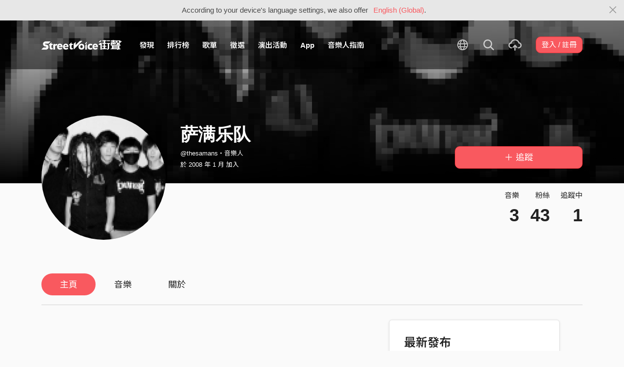

--- FILE ---
content_type: text/html; charset=utf-8
request_url: https://streetvoice.com/thesamans/
body_size: 8926
content:




<!DOCTYPE html>
<html lang="zh-hant">
    <head>
        <link rel="canonical" href="https://streetvoice.com/thesamans/" />
        <link rel="alternate" hreflang="zh-Hant" href="https://streetvoice.com/thesamans/" />
        <link rel="alternate" hreflang="zh-Hans" href="https://streetvoice.cn/thesamans/" />
        <link rel="alternate" hreflang="x-default" href="https://streetvoice.com/thesamans/" />
        <meta name="viewport" content="width=device-width, initial-scale=1.0">
        
            <meta name="apple-itunes-app" content="app-id=804704919">
        

        <meta http-equiv="Content-Type" content="text/html; charset=utf-8" />
        <meta name="google-site-verification" content="SE1DBRZPo7RyChFkqH86ZpKDQKt-fNSGj5hYrundemE" />
        <meta property="wb:webmaster" content="03ee74de53ac83f4" />
        <meta property="fb:app_id" content="160149997878" />
        <meta property="og:site_name" content="StreetVoice"/>
        <link rel="shortcut icon" href="https://akstatic.streetvoice.com/asset/images/ico/favicon.ico?v=20210901" />

        
<meta property="og:type" content="website" />
<meta property="og:url" content="https://streetvoice.com/thesamans/" />
<meta property="og:title" content="萨满乐队 | StreetVoice 街聲 - 最潮音樂社群" />
<meta property="og:description" content="" />
<meta property="og:image" content="https://akstatic.streetvoice.com/profile_images/th/es/thesamans/HIMGP_484020.jpg?x-oss-process=image/resize,m_fill,h_600,w_600,limit_0/interlace,1/quality,q_95/format,jpg" />



        <title>萨满乐队 | StreetVoice 街聲 - 最潮音樂社群</title>

        
        


    
        <link id="js-css" href="https://akstatic.streetvoice.com/asset/style/bootstrap.css?v=20250707" rel="stylesheet" type="text/css" />
    


        <link rel="stylesheet" href="https://akstatic.streetvoice.com/asset/CACHE/css/output.b72ebff1de9d.css" type="text/css">
        <!--[if lt IE 9]>
        <script src="https://oss.maxcdn.com/html5shiv/3.7.2/html5shiv.min.js"></script>
        <script src="https://oss.maxcdn.com/respond/1.4.2/respond.min.js"></script>
        <![endif]-->

        
        <script src="https://akstatic.streetvoice.com/asset/libs/jquery-3.6.0.min.js" type="text/javascript"></script>
        <script src="https://akstatic.streetvoice.com/asset/js/streetvoice.lazyLoad.js"></script>

        
            <!-- Google analytics v4 -->
<!-- Global site tag (gtag.js) - Google Analytics -->
<script async src="https://www.googletagmanager.com/gtag/js?id=G-QJ782WP15Y"></script>
<script>
  window.dataLayer = window.dataLayer || [];
  function gtag(){dataLayer.push(arguments);}
  gtag('js', new Date());

  gtag('config', 'G-QJ782WP15Y');
</script>


            <script>
  var googletagID = 6531201;

  var sizeMapping = {
    banner: [
      [[1320, 400], [1250, 160]],
      [[1200, 400], [1110, 142]],
      [[992, 400], [930, 119]],
      [[0, 0], [315, 100]]
    ],
    'login_banner': [
      [[1320, 400], [823, 560]],
      [[1200, 400], [730, 496]],
      [[992, 400], [530, 360]],
      [[0, 0], [315, 100]]
    ]
  };

  
  var slots = {
    '2016SV_opportunities': {
      size: [[1250, 160], [930, 119], [1110, 142], [315, 100]],
      sizeMapping: sizeMapping['banner']
    },
    '2016SV_Index': {
      size: [[1250, 160], [930, 119], [1110, 142], [315, 100]],
      sizeMapping: sizeMapping['banner']
    },
    '2016SV_accounts_login': {
      size: [[315, 100], [530, 360], [730, 496], [823, 560]],
      sizeMapping: sizeMapping['login_banner']
    },
    '2016SV_music_browse': {
      size: [[1250, 160], [930, 119], [1110, 142], [315, 100]],
      sizeMapping: sizeMapping['banner']
    },
    '2016SV_music_charts': {
      size: [[1250, 160], [930, 119], [1110, 142], [315, 100]],
      sizeMapping: sizeMapping['banner']
    },
    '2016SV_music_mood': {
      size: [[1250, 160], [930, 119], [1110, 142], [315, 100]],
      sizeMapping: sizeMapping['banner']
    },
    '2016SV_music_experts': {
      size: [[1250, 160], [930, 119], [1110, 142], [315, 100]],
      sizeMapping: sizeMapping['banner']
    },
    '2016SV_music_songoftheday': {
      size: [[1250, 160], [930, 119], [1110, 142], [315, 100]],
      sizeMapping: sizeMapping['banner']
    },
    '2016SV_search': {
      size: [[1250, 160], [930, 119], [1110, 142], [315, 100]],
      sizeMapping: sizeMapping['banner']
    },
    'sv_homepage_left_pc_336x280': {
      size: [[336, 280], [300, 250]]
    },
    'sv_homepage_infeed_pc_970x250': {
      size: [[970, 90], [970, 250]]
    },
    'sv_song_atf_pc_728x90': {
      size: [728, 90]
    },
    'sv_song_left_pc_336x280': {
      size: [[300, 250], [336, 280]]
    },
    'sv_charts_left_pc_300x600': {
      size: [[160, 600], [300, 250], [300, 600]]
    },
    'sv_search_atf_pc_300x600': {
      size: [[160, 600], [300, 600], [300, 250]]
    },
    'sv_profile_right_pc_336x280': {
      size: [[300, 250], [336, 280]]
    },
    'sv_profile_footer_pc_970x250': {
      size: [[970, 90], [970, 250]]
    },
    'SV_announcement_right_pc_300x600': {
      size: [[336, 280], [300, 250], [300, 600]]
    },
    '2016SV_work_sidebar': {
      size: [300, 600]
    },
    '2016SV_work_bottom': {
      size: [728, 90]
    }
  };
  

  
</script>

        

        
            <script type=application/ld+json>{"@context": "http://schema.org", "@type": "MusicGroup", "name": "萨满乐队"}</script>
        
    </head>

    <body id="top" class="">
        
            
            
                


  
  <div class="alert alert-gray-light alert-full mb-0 alert-dismissible js-fixed-top-alert">
    <button type="button" class="close" data-dismiss="alert" aria-label="Close"><span class="icon-close"></span></button>

    
    <div class="container text-center">According to your device's language settings, we also offer <a class="text-red ml-2 js-switch-language" href="#">English (Global)</a>.</div>
  </div>
  


            
            
            
        
        

<div id="cookie-alert" class="alert alert-danger alert-full mb-0 d-none js-fixed-top-alert">
    <button id="close-safari-alert" type="button" class="close" data-dismiss="alert" aria-label="Close"><span aria-hidden="true">×</span></button>
    <div class="container text-center">
        Cookie 已被禁用，功能受到限制，請開啓瀏覽器設定重新開啓，或更換瀏覽器重新嘗試
    </div>
</div>


<script>
    window.setBodyClass = function () {
        document.body.classList.remove('with-alert-full-two');
        document.body.classList.remove('with-alert-full');

        if (document.querySelector('.blocked-tags') && document.querySelector('.js-fixed-top-alert:not(.blocked-tags)')) {
            const blockedTags = document.querySelector('.blocked-tags').cloneNode(true);
            document.querySelector('.blocked-tags').remove();
            document.querySelector('.js-fixed-top-alert').parentNode.insertBefore(blockedTags, document.querySelector('.js-fixed-top-alert'));
        }

        const alertAmount = document.querySelectorAll('.js-fixed-top-alert').length;

        if (alertAmount > 0) {
            document.body.classList.add('with-alert-full');
        }

        if (alertAmount === 2) {
            document.body.classList.add('with-alert-full-two');
        }

        if (alertAmount === 3) {
            document.body.classList.add('with-alert-full-three');
        }
    };

    if (navigator.cookieEnabled) {
        document.getElementById('cookie-alert').remove();
    } else {
        document.getElementById('cookie-alert').classList.remove('d-none');
    }
    setBodyClass();
</script>


        
            <!--[if lte IE 8]>
           <div id="top-hat-notif">
               StreetVoice 已完全不支援 IE8 瀏覽器, 建議使用 <a href="http://www.google.com/chromeframe?hl=zh-TW&amp;prefersystemlevel=true" target="_blank">Google Chrome 內嵌瀏覽框。</a>
           </div>
           <![endif]-->
        

        

         
        <div>
            
                <nav class="navbar navbar-expand-lg navbar-dark bg-dark">
                    <div class="container">
                        
                            <a class="navbar-brand" href="/">StreetVoice</a>
                        
                        
                            <div>
                            <button id="mobile-search" class="navbar-toggler" type="button"><span class="icon-search"></span></button>
                            <button id="menu-reveal" class="navbar-toggler" type="button"><span class="icon-menu-hamburger"></span></button>
                            </div>
                            <div class="collapse navbar-collapse justify-content-between">
                                <ul class="navbar-nav mr-auto">
                                    
                                        

<li class="nav-item"><a class="nav-link" href="/music/browse/" data-ga-on="click" data-ga-event-category="click" data-ga-event-type="header" data-ga-event-label="browse">發現</a></li>
<li class="nav-item"><a class="nav-link" href="/music/charts/realtime/all/" data-ga-on="click" data-ga-event-category="click" data-ga-event-type="header" data-ga-event-label="charts">排行榜</a></li>
<li class="nav-item"><a class="nav-link" href="/music/playlists/all/most_liked/" data-ga-on="click" data-ga-event-category="click" data-ga-event-type="header" data-ga-event-label="playlists">歌單</a></li>
<li class="nav-item"><a class="nav-link" href="/opportunities/" data-ga-on="click" data-ga-event-category="click" data-ga-event-type="header" data-ga-event-label="opportunity">徵選</a></li>
<li class="nav-item"><a class="nav-link" href="/gigs/all/0/" data-ga-on="click" data-ga-event-category="click" data-ga-event-type="header" data-ga-event-label="venue activities">演出活動</a></li>
<li class="nav-item"><a class="nav-link" href="https://streetvoice.com/pages/mobile-app/" target="_blank" data-ga-on="click" data-ga-event-category="click" data-ga-event-type="header" data-ga-event-label="APP">App</a></li>
<li class="nav-item"><a class="nav-link" href="https://guide.streetvoice.com/" target="_blank" data-ga-on="click" data-ga-event-category="click" data-ga-event-type="header" data-ga-event-label="guide">音樂人指南</a></li>

<li class="nav-item d-none d-xxl-block"><div class="nav-link"><span class="nav-divider"></span></div></li>

<li class="nav-item d-none d-xxl-block"><a class="nav-link" href="https://packer.streetvoice.com/" target="_blank" data-ga-on="click" data-ga-event-category="click" data-ga-event-type="header" data-ga-event-label="Packer">派歌</a></li>
<li class="nav-item d-none d-xxl-block"><a class="nav-link" href="https://blow.streetvoice.com/" target="_blank" data-ga-on="click" data-ga-event-category="click" data-ga-event-type="header" data-ga-event-label="Blow">吹音樂</a></li>


                                    
                                </ul>
                                <ul id="nav-right-btns" class="navbar-nav align-items-center">
                                    
                                        <li class="nav-item nav-item-icon js-switch-language">
                                            <a class="nav-link" href="#">
                                                <span class="icon-earth"></span>
                                            </a>
                                        </li>
                                    
                                    <li id="react-search" class="nav-item dropdown nav-item-icon"></li>
                                    <li class="nav-item nav-item-icon">
                                        <a href="/music/manage/song/upload/" class="nav-link js-verify-account" data-type="upload" data-ga-on="click" data-ga-event-category="publish_song" data-ga-event-type="upload" data-ga-event-label="upload song"><span class="icon-upload"></span></a>
                                    </li>
                                    
                                </ul>
                            </div>
                        
                    </div>
                </nav>

                <div class="navmenu navmenu-dark fixed-right" id="side-nav">
                </div>

                <div id="side-nav-mask"></div>
                <div id="react-search-sm"></div>
            

            <div id="react-player"></div>

            <script src="/jsi18n/"></script>
            

<script type="text/javascript" src="/djangojs/init.js"></script>

<script>
    window.DJANGO_JS_CSRF = false;
    window.DJANGO_JS_INIT = true;
</script>



<script type="text/javascript" src="https://akstatic.streetvoice.com/asset/js/djangojs/django.min.js?v=20250325"></script>



            
                
                    <div id="pjax-container" class="">
                        

<div class="width-navbar-dark position-relative profile-page-header-wrapper mb-6">
    <div class="profile-cover-block image-upload width-absolute-btn">
        <div class="image-preview">
            <div class="image-preview-item image-preview-item-horizontal_cover_image" style="background-image:url(https://akstatic.streetvoice.com/profile_images/th/es/thesamans/HIMGP_484020.jpg?x-oss-process=image/resize,m_fill,h_360,w_1920,limit_0/interlace,1/quality,q_95/format,jpg), url(https://akstatic.streetvoice.com/asset/images/default/img-profile-cover-default.png)"></div>
        </div>
        
    </div>
    <div class="container profile-cover-block-up">
        <div class="row">
            <div class="col-md-3">
                <div class="image-upload width-absolute-btn">
                    <div class="image-preview img-square cover-block img-circle">
                        <div class="image-preview-item image-preview-item-image" style="background-image:url(https://akstatic.streetvoice.com/profile_images/th/es/thesamans/HIMGP_484020.jpg?x-oss-process=image/resize,m_fill,h_600,w_600,limit_0/interlace,1/quality,q_95/format,jpg), url(https://akstatic.streetvoice.com/asset/images/default/img-profile-head-default.png)"></div>
                    </div>
                    
                </div>
            </div>
            <div class="col-md-9">
                <div class="row row-sm align-items-lg-end mt-3">
                    <div class="col-md-7 col-lg-8 col-xxl-9 text-center text-md-left mb-3 mb-md-0">
                        <h1 class="text-break text-white">
                            萨满乐队<a href="#" class="js-accredited" data-accredited-datetime="None"></a>
                        </h1>
                        <h5 class="text-break text-white font-weight-normal mb-2">@thesamans・音樂人</h5>
                        <h5 class="text-white font-weight-normal mb-0">
                            於 2008 年 1 月 加入
                        </h5>
                    </div>
                    <div class="col-md-5 col-lg-4 col-xxl-3 text-center text-md-right">
                        


                        

    
        
            <a data-ga-on="click"
               data-ga-event-category="follow"
               data-ga-event-type="萨满乐队 (484020)"
               data-ga-dimension-value="User profile"
               data-id="484020"
               class="btn btn-primary btn-block btn-lg js-follow"
               href="#">
                <span class="glyphicon glyphicon-none"></span><span class="follow_text">＋ 追蹤</span>
            </a>
        
    












                    </div>
                </div>
                <div class="profile-page-header-info row">
                    <div class="col-lg-7">
                        
                    </div>
                    <div class="col-lg-5 text-right">
                        <ul class="list-inline justify-content-end">
                            <li class="list-inline-item">
                                <h4 class="font-weight-normal">音樂</h4>
                                
                                    <a href="/thesamans/songs/"><h4 class="mb-0 font-size-h1" id="countup-music">0</h4></a>
                                
                            </li>
                            <li class="list-inline-item ml-3">
                                <h4 class="font-weight-normal">粉絲</h4>
                                <a href="#" class="js-popup-list" data-type="followers" data-id="484020"><h4 class="mb-0 font-size-h1" id="countup-follower">0</h4></a>
                            </li>
                            <li class="list-inline-item ml-3">
                                <h4 class="font-weight-normal">追蹤中</h4>
                                <a href="#" class="js-popup-list" data-type="following" data-id="484020"><h4 class="mb-0 font-size-h1" id="countup-following">0</h4></a>
                            </li>
                        </ul>
                    </div>
                </div>
            </div>
        </div>
    </div>
</div>
<div id="sticky-anchor"></div>



<div id="sticky" class="nav-profile">
    <div class="container">
        <nav class="transformer-tabs">
            <ul class="nav nav-pills mt-3 row">
                <li class="nav-item pl-3"><a class="nav-link active" href="/thesamans/">主頁</a></li>
                
                <li class="nav-item"><a class="nav-link" href="/thesamans/songs/">音樂</a></li>
                
                
                
                <li class="nav-item"><a class="nav-link js-scroll-0" href="/thesamans/about/">關於</a></li>
                <li class="nav-item ml-auto col-md-4 col-lg-3 col-xl-2">



    
        
            <a data-ga-on="click"
               data-ga-event-category="follow"
               data-ga-event-type="萨满乐队 (484020)"
               data-ga-dimension-value="User profile"
               data-id="484020"
               class="btn btn-primary btn-lg btn-block js-follow"
               href="#">
                <span class="follow_text">＋ 追蹤</span>
            </a>
        
    









</li>
            </ul>
        </nav>
    </div>
</div>

<div class="container stick-container pb-10">
    <div class="border-top mb-5"></div>
    <div class="row justify-content-center">
        <div class="col-lg-8 col-xl-7 col-xxl-6 pr-xl-5">
            <div id="songs-you-liked-block" class="border-block mb-4 d-none">
                <div class="d-flex">
                    <div class="w-46p mr-3">
                        <span class="badge badge-white badge-circle badge-lg d-flex align-items-center justify-content-center p-0">
                            <span class="icon-heart-empty text-red"></span>
                        </span>
                    </div>
                    <div class="w-img-lg-text">
                        <div class="row align-items-center">
                            <div class="col-md-9 col-lg-8 mb-3 mb-md-0">
                                <h3 id="songs-you-liked-count" class="mb-0 js-songs-you-liked">
                                    <a href="#" data-toggle="modal" data-target="#modal-song-liked">你已喜歡的歌曲（0）</a>
                                </h3>
                                <h4 class="text-gray-light font-weight-normal mb-0">萨满乐队的歌曲</h4>
                            </div>
                            <div class="col-md-3 col-lg-4 text-right">
                                <button
                                    type="button"
                                    class="btn btn-primary btn-block btn-play"
                                    data-type="songs-you-liked"
                                    data-index="0"
                                    data-random
                                    data-to-user-id="484020"
                                    data-type="likes" data-index="0" data-to-user-id={DjangoPrerender.id} data-random
                                    data-ga-on="click"
                                    data-ga-event-category="user_triggered_play"
                                    data-ga-event-type="song"
                                    data-ga-dimension-value="Songs you liked"
                                ><span class="icon-random mr-1"></span>隨機播放</button>
                            </div>
                        </div>
                    </div>
                </div>
            </div>
            
            
                
                
                
                
            
        </div>
        <div class="col-lg-4">
            <div id="focus-song-wrapper">
                
                    <div class="work-item border-block mb-4">
                        <div class="clearfix">
                            <h2 class="mb-4 float-left">最新發布</h2>
                            <div class="dropdown float-right">
                                
                            </div>
                        </div>
                        
                            <div class="cover-block with-button mb-2">
                                

<button
  

  type="button"
  class="btn btn-play btn-circle btn-outline-white btn-xl"
  data-type="song"
  

  
      data-id="79387"
      
  

  

  

  

  data-ga-on="click"
  data-ga-event-category="user_triggered_play"
  data-ga-event-type="song"
  
  data-ga-dimension-value="User profile"
>
  <span class="icon-play "></span>
</button>




                                <a href="/thesamans/songs/79387/"><img src="https://akstatic.streetvoice.com/profile_images/th/es/thesamans/HIMGP_484020.jpg?x-oss-process=image/resize,m_fill,h_380,w_380,limit_0/interlace,1/quality,q_95/format,jpg" alt="Mob Rule (Instrumental Version)" /></a>
                            </div>
                            <h3 class="text-truncate">
                                <a href="/thesamans/songs/79387/">

Mob Rule (Instrumental Version)</a>
                            </h3>
                            <h4 class="text-truncate">
                                <a href="/thesamans/">萨满乐队</a>
                            </h4>
                            <ul class="list-inline work-item-buttons">
                                





    <li class="list-inline-item">
        

    <button
        data-ga-on="click"
        data-ga-event-category="like"
        data-ga-event-type="song"
        data-ga-dimension-value="User profile"
        type="button"
        class="btn btn-circle btn-like js-like-btn
        btn-white
        
        
        "
        data-id="79387"
        data-type="song"
        data-like-count="3"
        aria-pressed="false"
        tabindex="0"
    >
        <span class="icon-heart-empty"></span>
        <span class="ml-1 js-like-count
        "
        data-hide-count="False">
            
                3
            
        </span>
    </button>


    </li>
    <li class="list-inline-item">
        

<a
    href="#"
    class="btn btn-circle
        btn-white
        
        js-share
        "
    data-action="js-share"
    data-id="79387"
    data-type="song"
    data-repost-type="create"
    data-dimension-value="User profile">
    <span class="icon-repost"></span>
</a>

    </li>
    <li class="list-inline-item">
        

<div class="dropdown">
    <button
        type="button"
        class="btn btn-circle btn-white  dropdown-toggle js-more"
        data-toggle="dropdown"
        aria-haspopup="true"
        aria-expanded="false"
        data-id="79387"
        data-type="song"
        data-teach-type=""
        data-dropdown-type="add"
        data-ga-on="click" data-ga-event-category="click" data-ga-event-type="UI" data-ga-event-label="more">
        <span class="icon-plus"></span>
    </button>
    <div class="dropdown-menu dropdown-menu-center react-more-dropdown-menu"></div>
</div>

    </li>


                            </ul>
                            
                        
                    </div>
                
            </div>
            
            
                <div class="border-block text-justify text-break mb-4">
                    <h2 class="mb-4">最受歡迎作品</h2>
                    <ul class="list-group list-group-flush list-group-song list-group-my-chart mb-3">
                        
                            

<li class="list-group-item align-items-center justify-content-between work-item">
    <div class="work-item-number mr-2">
        <h4>1</h4>
    </div>
    
        <div class="cover-block with-button img-lg mr-3">
            

<button
  

  type="button"
  class="btn btn-play btn-circle btn-outline-white js-hot-song"
  data-type="hot-song"
  
  data-turn-off-radio=True
  

  
      data-id="79386"
      
  

  

  

  

  data-ga-on="click"
  data-ga-event-category="user_triggered_play"
  data-ga-event-type="song"
  
  data-ga-dimension-value="User profile"
>
  <span class="icon-play "></span>
</button>




            <a href="/thesamans/songs/79386/">
                <img src="https://akstatic.streetvoice.com/profile_images/th/es/thesamans/HIMGP_484020.jpg?x-oss-process=image/resize,m_fill,h_100,w_100,limit_0/interlace,1/quality,q_95/format,jpg" alt="Attila (Instrumental Version)" />
            </a>
        </div>
        <div class="work-item-info">
            <h4 class="text-truncate">
                <a href="/thesamans/songs/79386/">
                    

Attila (Instrumental Version)
                </a>
            </h4>
            <h5 class="text-truncate">
                <a href="/thesamans/">萨满乐队</a>
            </h5>
        </div>
    
</li>

                        
                            

<li class="list-group-item align-items-center justify-content-between work-item">
    <div class="work-item-number mr-2">
        <h4>2</h4>
    </div>
    
        <div class="cover-block with-button img-lg mr-3">
            

<button
  

  type="button"
  class="btn btn-play btn-circle btn-outline-white js-hot-song"
  data-type="hot-song"
  
  data-turn-off-radio=True
  

  
      data-id="79387"
      
  

  

  

  

  data-ga-on="click"
  data-ga-event-category="user_triggered_play"
  data-ga-event-type="song"
  
  data-ga-dimension-value="User profile"
>
  <span class="icon-play "></span>
</button>




            <a href="/thesamans/songs/79387/">
                <img src="https://akstatic.streetvoice.com/profile_images/th/es/thesamans/HIMGP_484020.jpg?x-oss-process=image/resize,m_fill,h_100,w_100,limit_0/interlace,1/quality,q_95/format,jpg" alt="Mob Rule (Instrumental Version)" />
            </a>
        </div>
        <div class="work-item-info">
            <h4 class="text-truncate">
                <a href="/thesamans/songs/79387/">
                    

Mob Rule (Instrumental Version)
                </a>
            </h4>
            <h5 class="text-truncate">
                <a href="/thesamans/">萨满乐队</a>
            </h5>
        </div>
    
</li>

                        
                            

<li class="list-group-item align-items-center justify-content-between work-item">
    <div class="work-item-number mr-2">
        <h4>3</h4>
    </div>
    
        <div class="cover-block with-button img-lg mr-3">
            

<button
  

  type="button"
  class="btn btn-play btn-circle btn-outline-white js-hot-song"
  data-type="hot-song"
  
  data-turn-off-radio=True
  

  
      data-id="79385"
      
  

  

  

  

  data-ga-on="click"
  data-ga-event-category="user_triggered_play"
  data-ga-event-type="song"
  
  data-ga-dimension-value="User profile"
>
  <span class="icon-play "></span>
</button>




            <a href="/thesamans/songs/79385/">
                <img src="https://akstatic.streetvoice.com/profile_images/th/es/thesamans/HIMGP_484020.jpg?x-oss-process=image/resize,m_fill,h_100,w_100,limit_0/interlace,1/quality,q_95/format,jpg" alt="The Marines (Instrumental Version)" />
            </a>
        </div>
        <div class="work-item-info">
            <h4 class="text-truncate">
                <a href="/thesamans/songs/79385/">
                    

The Marines (Instrumental Version)
                </a>
            </h4>
            <h5 class="text-truncate">
                <a href="/thesamans/">萨满乐队</a>
            </h5>
        </div>
    
</li>

                        
                    </ul>
                    <a href="/thesamans/songs/" class="font-weight-bold text-red">…查看全部歌曲</a>
                </div>
            
            <div class="text-justify text-break mb-4">
                
                <div id="js-profile-news-wrapper" style="display: none;">
                    <hr class="my-4" />
                    <h2 class="mb-4">相關新聞</h2>
                    <div id="react-profile-news"></div>
                    <h5 class="font-weight-normal mb-4">
                    
                        <a href="https://blow.streetvoice.com/" target="_blank" class="text-muted d-flex align-items-center">
                            <span class="mr-1">內容提供</span>
                            <img src="https://akstatic.streetvoice.com/asset/images/logo-blow.svg" class="w-48p img-grayscale" />
                        </a>
                        
                    </h5>
                </div>
            </div>
            
            <div class="text-center d-none d-lg-block mb-4">
                <div class="adunit" data-adunit="sv_profile_right_pc_336x280"></div>
            </div>
            
            
        </div>
    </div>
</div>
<div id="react-live-audio" class="d-none"></div>
<script>
    $(function(){
        $.loadUrl(['ProfileNews', 'feedUtils', 'venueActivity'], function () {
            ProfileNews.render('thesamans');
            feedUtils.feedViewed();
            feedUtils.renderLiveAudioSvg();
        });
        
        handleDjangoPrerender({
            accountIsValidated: '',
            likedSongsCount: 0,
        });
    });
</script>

<script>
    $(function(){
        handleDjangoPrerender({
            songs_count: '3',
            followers_count: '43',
            following_count: '1',
            username: 'thesamans',
            id: '484020',
            isInDetailPage: false,
        });
        startCountUp("countup-music", DjangoPrerender.songs_count);
        startCountUp("countup-follower", DjangoPrerender.followers_count);
        startCountUp("countup-following", DjangoPrerender.following_count);
        $.loadUrl(['plupload', 'profile']);
        setBodyClass();
    });
</script>

                    </div>
                
            

            
                <div id="react-modal"></div>
                <div id="react-sub-modal"></div>
                
                    

<footer class="footer bg-dark text-white">
    

    <marquee direction="right" scrolldelay="60" class="position-absolute">
        <a
            href="https://guide.streetvoice.com/"
            target="_blank"
            data-ga-on="click"
            data-ga-event-category="click"
            data-ga-event-type="cat run">
            <img src="https://akstatic.streetvoice.com/asset/images/sv-cat.gif" width="20" height="28" border="0" />
        </a>
    </marquee>

    <div class="container">
        <div class="row">
            <div class="col-4 col-md">
                <h3>關於</h3>
                <ul class="list-unstyled">
                    <li><a href="/service/about/">關於街聲</a></li>
                    <li><a href="/service/announcement/">最新消息</a></li>
                    <li><a href="/service/tos/">會員服務條款</a></li>
                    <li><a href="/service/privacy/">隱私權保護政策</a></li>
                    <li><a href="/service/copyright/">著作權保護措施</a></li>
                    <li><a href="/service/disclaimer/">免責聲明</a></li>
                </ul>
            </div>
            <div class="col-4 col-md">
                <h3>商務</h3>
                <ul class="list-unstyled">
                    <li><a href="/service/giveaway/">街聲福利社</a></li>
                    <li><a href="/service/marketing/">行銷業務合作</a></li>
                    <li><a href="/service/campus/">學生 / 校園合作</a></li>
                </ul>
            </div>
            <div class="col-4 col-md">
                <h3>其他</h3>
                <ul class="list-unstyled">
                    <li><a href="/service/recruiting/">人才招募</a></li>
                    <li><a href="/service/mediakits/">StreetVoice 媒體工具</a></li>
                    <li><a href="https://support.streetvoice.com/support/solutions" target="_blank">常見問題 / 幫助中心</a></li>
                    <li><a href="https://guide.streetvoice.com/" target="_blank">音樂人指南</a></li>
                </ul>
            </div>
            <div class="col-12 col-md-5 text-center text-md-left mt-3 mt-md-0">
                <ul class="list-inline">
                    <li class="list-inline-item"><a href="https://www.facebook.com/StreetVoiceTaiwan/" target="_blank" class="btn btn-outline-white btn-circle"><span class="icon-fb"></span></a></li>
                    <li class="list-inline-item"><a href="https://www.instagram.com/streetvoice_tw/" target="_blank" class="btn btn-outline-white btn-circle"><span class="icon-instagram"></span></a></li>
                    <li class="list-inline-item"><a href="https://www.youtube.com/user/StreetVoiceTV" target="_blank" class="btn btn-outline-white btn-circle"><span class="icon-youtube"></span></a></li>
                </ul>
                <p>
                    <a href="/svapp/open_in_web/0/">開啟手機版</a>
                </p>
                <p class="text-muted"><small>

Copyright ©

    2006-2025 StreetVoice 街聲.

</small></p>
            </div>
        </div>
    </div>
</footer>

                
                
                    <script>
                        (function(d){
                            var po = document.createElement('script'); po.type = 'text/javascript'; po.async = true;
                            po.src = 'https://apis.google.com/js/plusone.js';
                            var s = document.getElementsByTagName('script')[0]; s.parentNode.insertBefore(po, s);
                        }(document));
                    </script>
                
                <script>
                    var isAdBlockActive = true;
                    if (window.location.hash === '#_=_') {
                        if (history.replaceState) {
                            var cleanHref = window.location.href.split('#')[0];
                            history.replaceState(null, null, cleanHref);
                        } else {
                            window.location.hash = '';
                        }
                    }
                    var isInappWebview = 'False' === 'True';
                </script>
                <script src="https://akstatic.streetvoice.com/asset/js/ads.js"></script>
                <script src="https://akstatic.streetvoice.com/asset/js/fixed-top-alert.js"></script>
                <script src="https://akstatic.streetvoice.com/asset/js/lazybeforeunveil.js"></script>

                <script src="https://akstatic.streetvoice.com/asset/CACHE/js/output.5ec62dfddbd5.js"></script>
            

            <script src="https://akstatic.streetvoice.com/asset/bundles/vendor-react-c8eddb2e13531230508d.js" ></script>
<script src="https://akstatic.streetvoice.com/asset/bundles/4535-c8eddb2e13531230508d.js" ></script>
<script src="https://akstatic.streetvoice.com/asset/bundles/Modal-c8eddb2e13531230508d.js" ></script>
            <script src="https://akstatic.streetvoice.com/asset/bundles/init-c8eddb2e13531230508d.js" ></script>

            
                <script src="https://akstatic.streetvoice.com/asset/bundles/vendor-react-c8eddb2e13531230508d.js" ></script>
<script src="https://akstatic.streetvoice.com/asset/bundles/MainPlayer-c8eddb2e13531230508d.js" ></script>
                <script src="https://akstatic.streetvoice.com/asset/bundles/vendor-react-c8eddb2e13531230508d.js" ></script>
<script src="https://akstatic.streetvoice.com/asset/bundles/9403-c8eddb2e13531230508d.js" ></script>
<script src="https://akstatic.streetvoice.com/asset/bundles/Dropdown-c8eddb2e13531230508d.js" ></script>
            

            <script src="https://akstatic.streetvoice.com/asset/bundles/vendor-react-c8eddb2e13531230508d.js" ></script>
<script src="https://akstatic.streetvoice.com/asset/bundles/5195-c8eddb2e13531230508d.js" ></script>
<script src="https://akstatic.streetvoice.com/asset/bundles/1460-c8eddb2e13531230508d.js" ></script>
<script src="https://akstatic.streetvoice.com/asset/bundles/SearchSmall-c8eddb2e13531230508d.js" ></script>
            <script src="https://akstatic.streetvoice.com/asset/bundles/vendor-react-c8eddb2e13531230508d.js" ></script>
<script src="https://akstatic.streetvoice.com/asset/bundles/5195-c8eddb2e13531230508d.js" ></script>
<script src="https://akstatic.streetvoice.com/asset/bundles/1460-c8eddb2e13531230508d.js" ></script>
<script src="https://akstatic.streetvoice.com/asset/bundles/Search-c8eddb2e13531230508d.js" ></script>

            
            

<script type="text/javascript">
  var lazyloadUrls = {
    plupload: "https://akstatic.streetvoice.com/asset/libs/plupload/js/plupload.full.min.js",
    qrcode: "https://akstatic.streetvoice.com/asset/libs/qrcode.js",
    daterangepicker: "https://akstatic.streetvoice.com/asset/libs/daterangepicker.js",
    sortable: "https://akstatic.streetvoice.com/asset/libs/html5sortable.min.js",
    textareaAutoHeight: "https://akstatic.streetvoice.com/asset/mobile/libs/textarea-autoheight.min.js",
    Comments: "https://akstatic.streetvoice.com/asset/bundles/vendor-react-c8eddb2e13531230508d.js,https://akstatic.streetvoice.com/asset/bundles/Comments-c8eddb2e13531230508d.js",
    CreatePlaylist: "https://akstatic.streetvoice.com/asset/bundles/vendor-react-c8eddb2e13531230508d.js,https://akstatic.streetvoice.com/asset/bundles/vendor-modal-c8eddb2e13531230508d.js,https://akstatic.streetvoice.com/asset/bundles/vendor-moment-c8eddb2e13531230508d.js,https://akstatic.streetvoice.com/asset/bundles/2414-c8eddb2e13531230508d.js,https://akstatic.streetvoice.com/asset/bundles/8028-c8eddb2e13531230508d.js,https://akstatic.streetvoice.com/asset/bundles/1609-c8eddb2e13531230508d.js,https://akstatic.streetvoice.com/asset/bundles/6944-c8eddb2e13531230508d.js,https://akstatic.streetvoice.com/asset/bundles/251-c8eddb2e13531230508d.js,https://akstatic.streetvoice.com/asset/bundles/1635-c8eddb2e13531230508d.js,https://akstatic.streetvoice.com/asset/bundles/339-c8eddb2e13531230508d.js,https://akstatic.streetvoice.com/asset/bundles/232-c8eddb2e13531230508d.js,https://akstatic.streetvoice.com/asset/bundles/CreatePlaylist-c8eddb2e13531230508d.js",
    ManagePlaylist: "https://akstatic.streetvoice.com/asset/bundles/vendor-react-c8eddb2e13531230508d.js,https://akstatic.streetvoice.com/asset/bundles/vendor-modal-c8eddb2e13531230508d.js,https://akstatic.streetvoice.com/asset/bundles/vendor-moment-c8eddb2e13531230508d.js,https://akstatic.streetvoice.com/asset/bundles/2414-c8eddb2e13531230508d.js,https://akstatic.streetvoice.com/asset/bundles/8028-c8eddb2e13531230508d.js,https://akstatic.streetvoice.com/asset/bundles/2302-c8eddb2e13531230508d.js,https://akstatic.streetvoice.com/asset/bundles/1609-c8eddb2e13531230508d.js,https://akstatic.streetvoice.com/asset/bundles/6944-c8eddb2e13531230508d.js,https://akstatic.streetvoice.com/asset/bundles/251-c8eddb2e13531230508d.js,https://akstatic.streetvoice.com/asset/bundles/1635-c8eddb2e13531230508d.js,https://akstatic.streetvoice.com/asset/bundles/533-c8eddb2e13531230508d.js,https://akstatic.streetvoice.com/asset/bundles/339-c8eddb2e13531230508d.js,https://akstatic.streetvoice.com/asset/bundles/232-c8eddb2e13531230508d.js,https://akstatic.streetvoice.com/asset/bundles/ManagePlaylist-c8eddb2e13531230508d.js",
    CreativeWork: "https://akstatic.streetvoice.com/asset/bundles/vendor-react-c8eddb2e13531230508d.js,https://akstatic.streetvoice.com/asset/bundles/8028-c8eddb2e13531230508d.js,https://akstatic.streetvoice.com/asset/bundles/2302-c8eddb2e13531230508d.js,https://akstatic.streetvoice.com/asset/bundles/1635-c8eddb2e13531230508d.js,https://akstatic.streetvoice.com/asset/bundles/2582-c8eddb2e13531230508d.js,https://akstatic.streetvoice.com/asset/bundles/CreativeWork-c8eddb2e13531230508d.js",
    CreativeWorkPreview: "https://akstatic.streetvoice.com/asset/bundles/vendor-react-c8eddb2e13531230508d.js,https://akstatic.streetvoice.com/asset/bundles/vendor-moment-c8eddb2e13531230508d.js,https://akstatic.streetvoice.com/asset/bundles/350-c8eddb2e13531230508d.js,https://akstatic.streetvoice.com/asset/bundles/CreativeWorkPreview-c8eddb2e13531230508d.js",
    ProfileNews: "https://akstatic.streetvoice.com/asset/bundles/vendor-react-c8eddb2e13531230508d.js,https://akstatic.streetvoice.com/asset/bundles/ProfileNews-c8eddb2e13531230508d.js",
    ManageAlbum: "https://akstatic.streetvoice.com/asset/bundles/vendor-react-c8eddb2e13531230508d.js,https://akstatic.streetvoice.com/asset/bundles/vendor-moment-c8eddb2e13531230508d.js,https://akstatic.streetvoice.com/asset/bundles/2302-c8eddb2e13531230508d.js,https://akstatic.streetvoice.com/asset/bundles/1609-c8eddb2e13531230508d.js,https://akstatic.streetvoice.com/asset/bundles/6944-c8eddb2e13531230508d.js,https://akstatic.streetvoice.com/asset/bundles/8508-c8eddb2e13531230508d.js,https://akstatic.streetvoice.com/asset/bundles/1635-c8eddb2e13531230508d.js,https://akstatic.streetvoice.com/asset/bundles/339-c8eddb2e13531230508d.js,https://akstatic.streetvoice.com/asset/bundles/7886-c8eddb2e13531230508d.js,https://akstatic.streetvoice.com/asset/bundles/ManageAlbum-c8eddb2e13531230508d.js",
    CreateAlbum: "https://akstatic.streetvoice.com/asset/bundles/vendor-react-c8eddb2e13531230508d.js,https://akstatic.streetvoice.com/asset/bundles/vendor-moment-c8eddb2e13531230508d.js,https://akstatic.streetvoice.com/asset/bundles/2302-c8eddb2e13531230508d.js,https://akstatic.streetvoice.com/asset/bundles/1609-c8eddb2e13531230508d.js,https://akstatic.streetvoice.com/asset/bundles/6944-c8eddb2e13531230508d.js,https://akstatic.streetvoice.com/asset/bundles/8508-c8eddb2e13531230508d.js,https://akstatic.streetvoice.com/asset/bundles/1635-c8eddb2e13531230508d.js,https://akstatic.streetvoice.com/asset/bundles/339-c8eddb2e13531230508d.js,https://akstatic.streetvoice.com/asset/bundles/7886-c8eddb2e13531230508d.js,https://akstatic.streetvoice.com/asset/bundles/CreateAlbum-c8eddb2e13531230508d.js",
    ManageSong: "https://akstatic.streetvoice.com/asset/bundles/vendor-react-c8eddb2e13531230508d.js,https://akstatic.streetvoice.com/asset/bundles/vendor-moment-c8eddb2e13531230508d.js,https://akstatic.streetvoice.com/asset/bundles/2302-c8eddb2e13531230508d.js,https://akstatic.streetvoice.com/asset/bundles/1609-c8eddb2e13531230508d.js,https://akstatic.streetvoice.com/asset/bundles/6944-c8eddb2e13531230508d.js,https://akstatic.streetvoice.com/asset/bundles/251-c8eddb2e13531230508d.js,https://akstatic.streetvoice.com/asset/bundles/1635-c8eddb2e13531230508d.js,https://akstatic.streetvoice.com/asset/bundles/2637-c8eddb2e13531230508d.js,https://akstatic.streetvoice.com/asset/bundles/9387-c8eddb2e13531230508d.js,https://akstatic.streetvoice.com/asset/bundles/ManageSong-c8eddb2e13531230508d.js",
    ManageUnalbumSongs: "https://akstatic.streetvoice.com/asset/bundles/vendor-react-c8eddb2e13531230508d.js,https://akstatic.streetvoice.com/asset/bundles/vendor-modal-c8eddb2e13531230508d.js,https://akstatic.streetvoice.com/asset/bundles/vendor-moment-c8eddb2e13531230508d.js,https://akstatic.streetvoice.com/asset/bundles/2414-c8eddb2e13531230508d.js,https://akstatic.streetvoice.com/asset/bundles/8028-c8eddb2e13531230508d.js,https://akstatic.streetvoice.com/asset/bundles/2302-c8eddb2e13531230508d.js,https://akstatic.streetvoice.com/asset/bundles/1609-c8eddb2e13531230508d.js,https://akstatic.streetvoice.com/asset/bundles/6944-c8eddb2e13531230508d.js,https://akstatic.streetvoice.com/asset/bundles/251-c8eddb2e13531230508d.js,https://akstatic.streetvoice.com/asset/bundles/5328-c8eddb2e13531230508d.js,https://akstatic.streetvoice.com/asset/bundles/2451-c8eddb2e13531230508d.js,https://akstatic.streetvoice.com/asset/bundles/ManageUnalbumSongs-c8eddb2e13531230508d.js",
    ManageAllSongs: "https://akstatic.streetvoice.com/asset/bundles/vendor-react-c8eddb2e13531230508d.js,https://akstatic.streetvoice.com/asset/bundles/vendor-modal-c8eddb2e13531230508d.js,https://akstatic.streetvoice.com/asset/bundles/vendor-moment-c8eddb2e13531230508d.js,https://akstatic.streetvoice.com/asset/bundles/2414-c8eddb2e13531230508d.js,https://akstatic.streetvoice.com/asset/bundles/8028-c8eddb2e13531230508d.js,https://akstatic.streetvoice.com/asset/bundles/2302-c8eddb2e13531230508d.js,https://akstatic.streetvoice.com/asset/bundles/1609-c8eddb2e13531230508d.js,https://akstatic.streetvoice.com/asset/bundles/6944-c8eddb2e13531230508d.js,https://akstatic.streetvoice.com/asset/bundles/251-c8eddb2e13531230508d.js,https://akstatic.streetvoice.com/asset/bundles/5328-c8eddb2e13531230508d.js,https://akstatic.streetvoice.com/asset/bundles/2451-c8eddb2e13531230508d.js,https://akstatic.streetvoice.com/asset/bundles/ManageAllSongs-c8eddb2e13531230508d.js",
    RealtimeChart: "https://akstatic.streetvoice.com/asset/bundles/vendor-react-c8eddb2e13531230508d.js,https://akstatic.streetvoice.com/asset/bundles/vendor-moment-c8eddb2e13531230508d.js,https://akstatic.streetvoice.com/asset/bundles/9050-c8eddb2e13531230508d.js,https://akstatic.streetvoice.com/asset/bundles/RealtimeChart-c8eddb2e13531230508d.js",
    VenueActivityForm: "https://akstatic.streetvoice.com/asset/bundles/vendor-react-c8eddb2e13531230508d.js,https://akstatic.streetvoice.com/asset/bundles/vendor-moment-c8eddb2e13531230508d.js,https://akstatic.streetvoice.com/asset/bundles/2302-c8eddb2e13531230508d.js,https://akstatic.streetvoice.com/asset/bundles/2637-c8eddb2e13531230508d.js,https://akstatic.streetvoice.com/asset/bundles/VenueActivityForm-c8eddb2e13531230508d.js",
    VenueActivitySidebar: "https://akstatic.streetvoice.com/asset/bundles/vendor-react-c8eddb2e13531230508d.js,https://akstatic.streetvoice.com/asset/bundles/vendor-moment-c8eddb2e13531230508d.js,https://akstatic.streetvoice.com/asset/bundles/574-c8eddb2e13531230508d.js,https://akstatic.streetvoice.com/asset/bundles/VenueActivitySidebar-c8eddb2e13531230508d.js",
    SearchEditable: "https://akstatic.streetvoice.com/asset/bundles/vendor-react-c8eddb2e13531230508d.js,https://akstatic.streetvoice.com/asset/bundles/5195-c8eddb2e13531230508d.js,https://akstatic.streetvoice.com/asset/bundles/SearchEditable-c8eddb2e13531230508d.js",
    MobileSearch: "https://akstatic.streetvoice.com/asset/bundles/vendor-react-c8eddb2e13531230508d.js,https://akstatic.streetvoice.com/asset/bundles/5369-c8eddb2e13531230508d.js,https://akstatic.streetvoice.com/asset/bundles/MobileSearch-c8eddb2e13531230508d.js",
    Announcement: "https://akstatic.streetvoice.com/asset/bundles/vendor-react-c8eddb2e13531230508d.js,https://akstatic.streetvoice.com/asset/bundles/8028-c8eddb2e13531230508d.js,https://akstatic.streetvoice.com/asset/bundles/1635-c8eddb2e13531230508d.js,https://akstatic.streetvoice.com/asset/bundles/2582-c8eddb2e13531230508d.js,https://akstatic.streetvoice.com/asset/bundles/Announcement-c8eddb2e13531230508d.js",
    H5Comment: "https://akstatic.streetvoice.com/asset/bundles/vendor-react-c8eddb2e13531230508d.js,https://akstatic.streetvoice.com/asset/bundles/H5Comment-c8eddb2e13531230508d.js",
    blacklist: "https://akstatic.streetvoice.com/asset/bundles/blacklist-c8eddb2e13531230508d.js",
    event: "https://akstatic.streetvoice.com/asset/bundles/event-c8eddb2e13531230508d.js",
    wegotyou: "https://akstatic.streetvoice.com/asset/bundles/wegotyou-c8eddb2e13531230508d.js",
    profile: "https://akstatic.streetvoice.com/asset/bundles/profile-c8eddb2e13531230508d.js",
    captcha: "https://akstatic.streetvoice.com/asset/bundles/captcha-c8eddb2e13531230508d.js",
    venueActivity: "https://akstatic.streetvoice.com/asset/bundles/venueActivity-c8eddb2e13531230508d.js",
    CreateFeed: "https://akstatic.streetvoice.com/asset/bundles/vendor-react-c8eddb2e13531230508d.js,https://akstatic.streetvoice.com/asset/bundles/vendor-modal-c8eddb2e13531230508d.js,https://akstatic.streetvoice.com/asset/bundles/vendor-mentions-c8eddb2e13531230508d.js,https://akstatic.streetvoice.com/asset/bundles/vendor-moment-c8eddb2e13531230508d.js,https://akstatic.streetvoice.com/asset/bundles/2414-c8eddb2e13531230508d.js,https://akstatic.streetvoice.com/asset/bundles/8028-c8eddb2e13531230508d.js,https://akstatic.streetvoice.com/asset/bundles/2302-c8eddb2e13531230508d.js,https://akstatic.streetvoice.com/asset/bundles/1609-c8eddb2e13531230508d.js,https://akstatic.streetvoice.com/asset/bundles/6944-c8eddb2e13531230508d.js,https://akstatic.streetvoice.com/asset/bundles/251-c8eddb2e13531230508d.js,https://akstatic.streetvoice.com/asset/bundles/248-c8eddb2e13531230508d.js,https://akstatic.streetvoice.com/asset/bundles/533-c8eddb2e13531230508d.js,https://akstatic.streetvoice.com/asset/bundles/9633-c8eddb2e13531230508d.js,https://akstatic.streetvoice.com/asset/bundles/8607-c8eddb2e13531230508d.js,https://akstatic.streetvoice.com/asset/bundles/CreateFeed-c8eddb2e13531230508d.js",
    EditFeed: "https://akstatic.streetvoice.com/asset/bundles/vendor-react-c8eddb2e13531230508d.js,https://akstatic.streetvoice.com/asset/bundles/vendor-modal-c8eddb2e13531230508d.js,https://akstatic.streetvoice.com/asset/bundles/vendor-mentions-c8eddb2e13531230508d.js,https://akstatic.streetvoice.com/asset/bundles/vendor-moment-c8eddb2e13531230508d.js,https://akstatic.streetvoice.com/asset/bundles/2414-c8eddb2e13531230508d.js,https://akstatic.streetvoice.com/asset/bundles/8028-c8eddb2e13531230508d.js,https://akstatic.streetvoice.com/asset/bundles/2302-c8eddb2e13531230508d.js,https://akstatic.streetvoice.com/asset/bundles/1609-c8eddb2e13531230508d.js,https://akstatic.streetvoice.com/asset/bundles/6944-c8eddb2e13531230508d.js,https://akstatic.streetvoice.com/asset/bundles/251-c8eddb2e13531230508d.js,https://akstatic.streetvoice.com/asset/bundles/248-c8eddb2e13531230508d.js,https://akstatic.streetvoice.com/asset/bundles/533-c8eddb2e13531230508d.js,https://akstatic.streetvoice.com/asset/bundles/9633-c8eddb2e13531230508d.js,https://akstatic.streetvoice.com/asset/bundles/8607-c8eddb2e13531230508d.js,https://akstatic.streetvoice.com/asset/bundles/EditFeed-c8eddb2e13531230508d.js",
    LiveAudioPlayerContainer: "https://akstatic.streetvoice.com/asset/bundles/vendor-react-c8eddb2e13531230508d.js,https://akstatic.streetvoice.com/asset/bundles/LiveAudioPlayer-c8eddb2e13531230508d.js",
    LiveAudioSvg: "https://akstatic.streetvoice.com/asset/bundles/vendor-react-c8eddb2e13531230508d.js,https://akstatic.streetvoice.com/asset/bundles/1609-c8eddb2e13531230508d.js,https://akstatic.streetvoice.com/asset/bundles/251-c8eddb2e13531230508d.js,https://akstatic.streetvoice.com/asset/bundles/LiveAudioSvg-c8eddb2e13531230508d.js",
    Broadcast: "https://akstatic.streetvoice.com/asset/bundles/vendor-react-c8eddb2e13531230508d.js,https://akstatic.streetvoice.com/asset/bundles/Broadcast-c8eddb2e13531230508d.js",
    InsightReportChartLine: "https://akstatic.streetvoice.com/asset/bundles/vendor-react-c8eddb2e13531230508d.js,https://akstatic.streetvoice.com/asset/bundles/vendor-chart-c8eddb2e13531230508d.js,https://akstatic.streetvoice.com/asset/bundles/vendor-moment-c8eddb2e13531230508d.js,https://akstatic.streetvoice.com/asset/bundles/vendor-c8eddb2e13531230508d.js,https://akstatic.streetvoice.com/asset/bundles/1314-c8eddb2e13531230508d.js,https://akstatic.streetvoice.com/asset/bundles/InsightReportChartLine-c8eddb2e13531230508d.js",
    InsightReportChartPie: "https://akstatic.streetvoice.com/asset/bundles/vendor-react-c8eddb2e13531230508d.js,https://akstatic.streetvoice.com/asset/bundles/vendor-chart-c8eddb2e13531230508d.js,https://akstatic.streetvoice.com/asset/bundles/InsightReportChartPie-c8eddb2e13531230508d.js",
    scheduledSong: "https://akstatic.streetvoice.com/asset/bundles/vendor-moment-c8eddb2e13531230508d.js,https://akstatic.streetvoice.com/asset/bundles/scheduledSong-c8eddb2e13531230508d.js",
    ChildComments: "https://akstatic.streetvoice.com/asset/bundles/vendor-react-c8eddb2e13531230508d.js,https://akstatic.streetvoice.com/asset/bundles/ChildComments-c8eddb2e13531230508d.js",
    H5ChildComments: "https://akstatic.streetvoice.com/asset/bundles/vendor-react-c8eddb2e13531230508d.js,https://akstatic.streetvoice.com/asset/bundles/H5ChildComments-c8eddb2e13531230508d.js",
    feedjs: "https://akstatic.streetvoice.com/asset/bundles/feedjs-c8eddb2e13531230508d.js",
    insightjs: "https://akstatic.streetvoice.com/asset/bundles/insightjs-c8eddb2e13531230508d.js",
    accredited: "https://akstatic.streetvoice.com/asset/bundles/accredited-c8eddb2e13531230508d.js",
    regionUtils: "https://akstatic.streetvoice.com/asset/bundles/regionUtils-c8eddb2e13531230508d.js",
    feedUtils: "https://akstatic.streetvoice.com/asset/bundles/2302-c8eddb2e13531230508d.js,https://akstatic.streetvoice.com/asset/bundles/feedUtils-c8eddb2e13531230508d.js",
    giveaway: "https://akstatic.streetvoice.com/asset/bundles/2302-c8eddb2e13531230508d.js,https://akstatic.streetvoice.com/asset/bundles/giveaway-c8eddb2e13531230508d.js",
    BadComment: "https://akstatic.streetvoice.com/asset/bundles/vendor-react-c8eddb2e13531230508d.js,https://akstatic.streetvoice.com/asset/bundles/BadComment-c8eddb2e13531230508d.js",
    H5BadComment: "https://akstatic.streetvoice.com/asset/bundles/vendor-react-c8eddb2e13531230508d.js,https://akstatic.streetvoice.com/asset/bundles/H5BadComment-c8eddb2e13531230508d.js",
    clap: "https://akstatic.streetvoice.com/asset/bundles/clap-c8eddb2e13531230508d.js",
    ClapBankInput: "https://akstatic.streetvoice.com/asset/bundles/vendor-react-c8eddb2e13531230508d.js,https://akstatic.streetvoice.com/asset/bundles/2302-c8eddb2e13531230508d.js,https://akstatic.streetvoice.com/asset/bundles/6944-c8eddb2e13531230508d.js,https://akstatic.streetvoice.com/asset/bundles/5921-c8eddb2e13531230508d.js,https://akstatic.streetvoice.com/asset/bundles/ClapBankInput-c8eddb2e13531230508d.js",
    ClapBranchInput: "https://akstatic.streetvoice.com/asset/bundles/vendor-react-c8eddb2e13531230508d.js,https://akstatic.streetvoice.com/asset/bundles/2302-c8eddb2e13531230508d.js,https://akstatic.streetvoice.com/asset/bundles/6944-c8eddb2e13531230508d.js,https://akstatic.streetvoice.com/asset/bundles/5921-c8eddb2e13531230508d.js,https://akstatic.streetvoice.com/asset/bundles/ClapBranchInput-c8eddb2e13531230508d.js",
    H5UploadSong: "https://akstatic.streetvoice.com/asset/bundles/vendor-react-c8eddb2e13531230508d.js,https://akstatic.streetvoice.com/asset/bundles/H5UploadSong-c8eddb2e13531230508d.js",
    FeedVoted: "https://akstatic.streetvoice.com/asset/bundles/vendor-react-c8eddb2e13531230508d.js,https://akstatic.streetvoice.com/asset/bundles/1609-c8eddb2e13531230508d.js,https://akstatic.streetvoice.com/asset/bundles/251-c8eddb2e13531230508d.js,https://akstatic.streetvoice.com/asset/bundles/FeedVoted-c8eddb2e13531230508d.js",
    Signup: "https://akstatic.streetvoice.com/asset/bundles/vendor-react-c8eddb2e13531230508d.js,https://akstatic.streetvoice.com/asset/bundles/vendor-moment-c8eddb2e13531230508d.js,https://akstatic.streetvoice.com/asset/bundles/2302-c8eddb2e13531230508d.js,https://akstatic.streetvoice.com/asset/bundles/6944-c8eddb2e13531230508d.js,https://akstatic.streetvoice.com/asset/bundles/5668-c8eddb2e13531230508d.js,https://akstatic.streetvoice.com/asset/bundles/Signup-c8eddb2e13531230508d.js",
    ChangeCellphone: "https://akstatic.streetvoice.com/asset/bundles/vendor-react-c8eddb2e13531230508d.js,https://akstatic.streetvoice.com/asset/bundles/vendor-moment-c8eddb2e13531230508d.js,https://akstatic.streetvoice.com/asset/bundles/2302-c8eddb2e13531230508d.js,https://akstatic.streetvoice.com/asset/bundles/6944-c8eddb2e13531230508d.js,https://akstatic.streetvoice.com/asset/bundles/5668-c8eddb2e13531230508d.js,https://akstatic.streetvoice.com/asset/bundles/ChangeCellphone-c8eddb2e13531230508d.js",
    fanclubjs: "https://akstatic.streetvoice.com/asset/bundles/fanclubjs-c8eddb2e13531230508d.js",
    ProfileEdit: "https://akstatic.streetvoice.com/asset/bundles/vendor-react-c8eddb2e13531230508d.js,https://akstatic.streetvoice.com/asset/bundles/vendor-moment-c8eddb2e13531230508d.js,https://akstatic.streetvoice.com/asset/bundles/6944-c8eddb2e13531230508d.js,https://akstatic.streetvoice.com/asset/bundles/ProfileEdit-c8eddb2e13531230508d.js",
    ArtistProfile: "https://akstatic.streetvoice.com/asset/bundles/vendor-react-c8eddb2e13531230508d.js,https://akstatic.streetvoice.com/asset/bundles/vendor-moment-c8eddb2e13531230508d.js,https://akstatic.streetvoice.com/asset/bundles/2302-c8eddb2e13531230508d.js,https://akstatic.streetvoice.com/asset/bundles/6944-c8eddb2e13531230508d.js,https://akstatic.streetvoice.com/asset/bundles/2637-c8eddb2e13531230508d.js,https://akstatic.streetvoice.com/asset/bundles/ArtistProfile-c8eddb2e13531230508d.js",
    readPDF: "https://akstatic.streetvoice.com/asset/bundles/2302-c8eddb2e13531230508d.js,https://akstatic.streetvoice.com/asset/bundles/vendor-c8eddb2e13531230508d.js,https://akstatic.streetvoice.com/asset/bundles/readPDF-c8eddb2e13531230508d.js",
    
  };
</script>


            <script>
                getCurrentUserData();
                handleDjangoPrerender({
                    isIOS: false
                });
            </script>

            
                
                
                    <div id="fb-root"></div>
<script>
  window.fbAsyncInit = function() {
    FB.init({
      appId: '160149997878',
      cookie: true,
      xfbml: true,
      version: 'v2.7'
    });
  };
</script>
<script async defer crossorigin="anonymous" src="https://connect.facebook.net/zh_TW/sdk.js"></script>

                    <script id="twitter-wjs" src="//platform.twitter.com/widgets.js"></script>
                
                
            
        </div>
    </body>
</html>


--- FILE ---
content_type: application/javascript
request_url: https://akstatic.streetvoice.com/asset/bundles/Search-c8eddb2e13531230508d.js
body_size: 1651
content:
var Search;(()=>{"use strict";var e,r={"8sLT":(e,r,t)=>{t.r(r);var n=t("q1tI"),o=t.n(n),a=t("i8i4"),i=t("k6Di"),s=t("79Ja"),c=t("Lr5L"),u=t("5hh5"),l=t("UHbJ"),d=t("udpn"),f=t("zThL"),p=t("17x9"),h=t.n(p),g=t("Mbtt"),y=t("QlEL");function v(e){var r=function(){if("undefined"==typeof Reflect||!Reflect.construct)return!1;if(Reflect.construct.sham)return!1;if("function"==typeof Proxy)return!0;try{return Boolean.prototype.valueOf.call(Reflect.construct(Boolean,[],(function(){}))),!0}catch(e){return!1}}();return function(){var t,n=(0,d.Z)(e);if(r){var o=(0,d.Z)(this).constructor;t=Reflect.construct(n,arguments,o)}else t=n.apply(this,arguments);return(0,l.Z)(this,t)}}var m=function(e){(0,u.Z)(t,e);var r=v(t);function t(){var e;(0,i.Z)(this,t);for(var n=arguments.length,o=new Array(n),a=0;a<n;a++)o[a]=arguments[a];return e=r.call.apply(r,[this].concat(o)),(0,f.Z)((0,c.Z)(e),"onClickSearch",(function(){0===e.props.hotTag.length&&(e.props.getHotTag(),$("body").off("click","#react-search",e.onClickSearch))})),e}return(0,s.Z)(t,[{key:"componentDidMount",value:function(){var e=this;this.props.getSearchHistory(),$("body").one("click","#react-search",this.onClickSearch),$("#react-search").on("shown.bs.dropdown",(function(){e.props.onFocus(),document.addEventListener("keydown",e.props.handleKeyDown)})),$("#react-search").on("hidden.bs.dropdown",(function(){document.removeEventListener("keydown",e.props.handleKeyDown),e.props.clearSuggestions()}))}},{key:"render",value:function(){var e=this.props,r=e.hotTag,t=e.history,n=e.suggestions,a=e.saveToHistory,i=e.clearHistory,s=e.clearSuggestions,c=e.clearInput,u=e.handleHoverSuggestion,l=e.autoComplete,d=e.submit,f=e.refInput,p=e.refDropdownSuggestions,h=e.hideSearch;return o().createElement(o().Fragment,null,o().createElement("a",{href:"#",className:"nav-link dropdown-toggle","data-toggle":"dropdown","aria-expanded":"false"},o().createElement("span",{className:"icon-search"})),o().createElement("div",{className:"dropdown-menu dropdown-menu-center dropdown-search"},o().createElement("div",{className:"pr-3 pl-3"},o().createElement(y.Z,{hotTag:r,history:t,suggestions:n,saveToHistory:a,clearHistory:i,clearSuggestions:s,clearInput:c,handleHoverSuggestion:u,autoComplete:l,submit:d,refInput:f,refDropdownSuggestions:p,hideSearch:h}))))}}]),t}(n.Component);(0,f.Z)(m,"propTypes",{hotTag:h().array.isRequired,history:h().array.isRequired,suggestions:h().array.isRequired,getHotTag:h().func.isRequired,getSearchHistory:h().func.isRequired,submit:h().func.isRequired,saveToHistory:h().func.isRequired,clearHistory:h().func.isRequired,clearSuggestions:h().func.isRequired,clearInput:h().func.isRequired,handleHoverSuggestion:h().func.isRequired,autoComplete:h().func.isRequired,onFocus:h().func.isRequired,refInput:h().func.isRequired,refDropdownSuggestions:h().func.isRequired,handleKeyDown:h().func.isRequired});const b=(0,g.Z)(m);(0,a.render)(o().createElement(b,null),document.getElementById("react-search"))}},t={};function n(e){var o=t[e];if(void 0!==o)return o.exports;var a=t[e]={exports:{}};return r[e](a,a.exports,n),a.exports}n.m=r,e=[],n.O=(r,t,o,a)=>{if(!t){var i=1/0;for(l=0;l<e.length;l++){for(var[t,o,a]=e[l],s=!0,c=0;c<t.length;c++)(!1&a||i>=a)&&Object.keys(n.O).every((e=>n.O[e](t[c])))?t.splice(c--,1):(s=!1,a<i&&(i=a));if(s){e.splice(l--,1);var u=o();void 0!==u&&(r=u)}}return r}a=a||0;for(var l=e.length;l>0&&e[l-1][2]>a;l--)e[l]=e[l-1];e[l]=[t,o,a]},n.n=e=>{var r=e&&e.__esModule?()=>e.default:()=>e;return n.d(r,{a:r}),r},n.d=(e,r)=>{for(var t in r)n.o(r,t)&&!n.o(e,t)&&Object.defineProperty(e,t,{enumerable:!0,get:r[t]})},n.g=function(){if("object"==typeof globalThis)return globalThis;try{return this||new Function("return this")()}catch(e){if("object"==typeof window)return window}}(),n.o=(e,r)=>Object.prototype.hasOwnProperty.call(e,r),n.r=e=>{"undefined"!=typeof Symbol&&Symbol.toStringTag&&Object.defineProperty(e,Symbol.toStringTag,{value:"Module"}),Object.defineProperty(e,"__esModule",{value:!0})},(()=>{var e={4288:0};n.O.j=r=>0===e[r];var r=(r,t)=>{var o,a,[i,s,c]=t,u=0;if(i.some((r=>0!==e[r]))){for(o in s)n.o(s,o)&&(n.m[o]=s[o]);if(c)var l=c(n)}for(r&&r(t);u<i.length;u++)a=i[u],n.o(e,a)&&e[a]&&e[a][0](),e[a]=0;return n.O(l)},t=self.webpackChunk_name_=self.webpackChunk_name_||[];t.forEach(r.bind(null,0)),t.push=r.bind(null,t.push.bind(t))})();var o=n.O(void 0,[7270,5195,1460],(()=>n("8sLT")));o=n.O(o),Search=o})();

--- FILE ---
content_type: application/javascript
request_url: https://akstatic.streetvoice.com/asset/bundles/MainPlayer-c8eddb2e13531230508d.js
body_size: 3574
content:
var MainPlayer;(()=>{"use strict";var e,n,t,r={Wwug:(e,n,t)=>{t.r(n);var r=t("q1tI"),o=t.n(r),i=t("i8i4");Promise.all([t.e(7270),t.e(1812),t.e(2302),t.e(2109),t.e(3195)]).then(t.bind(t,"y+nY")).then((function(e){var n=e.default;t.g.MainPlayer=(0,i.render)(o().createElement(n,null),document.getElementById("react-player"))}))},MgzW:e=>{
/*
object-assign
(c) Sindre Sorhus
@license MIT
*/
var n=Object.getOwnPropertySymbols,t=Object.prototype.hasOwnProperty,r=Object.prototype.propertyIsEnumerable;function o(e){if(null==e)throw new TypeError("Object.assign cannot be called with null or undefined");return Object(e)}e.exports=function(){try{if(!Object.assign)return!1;var e=new String("abc");if(e[5]="de","5"===Object.getOwnPropertyNames(e)[0])return!1;for(var n={},t=0;t<10;t++)n["_"+String.fromCharCode(t)]=t;if("0123456789"!==Object.getOwnPropertyNames(n).map((function(e){return n[e]})).join(""))return!1;var r={};return"abcdefghijklmnopqrst".split("").forEach((function(e){r[e]=e})),"abcdefghijklmnopqrst"===Object.keys(Object.assign({},r)).join("")}catch(e){return!1}}()?Object.assign:function(e,i){for(var l,a,u=o(e),s=1;s<arguments.length;s++){for(var c in l=Object(arguments[s]))t.call(l,c)&&(u[c]=l[c]);if(n){a=n(l);for(var f=0;f<a.length;f++)r.call(l,a[f])&&(u[a[f]]=l[a[f]])}}return u}},"+wdc":(e,n,t)=>{
/** @license React v0.13.6
 * scheduler.production.min.js
 *
 * Copyright (c) Facebook, Inc. and its affiliates.
 *
 * This source code is licensed under the MIT license found in the
 * LICENSE file in the root directory of this source tree.
 */
Object.defineProperty(n,"__esModule",{value:!0});var r=null,o=!1,i=3,l=-1,a=-1,u=!1,s=!1;function c(){if(!u){var e=r.expirationTime;s?j():s=!0,x(d,e)}}function f(){var e=r,n=r.next;if(r===n)r=null;else{var t=r.previous;r=t.next=n,n.previous=t}e.next=e.previous=null,t=e.callback,n=e.expirationTime,e=e.priorityLevel;var o=i,l=a;i=e,a=n;try{var u=t()}finally{i=o,a=l}if("function"==typeof u)if(u={callback:u,priorityLevel:e,expirationTime:n,next:null,previous:null},null===r)r=u.next=u.previous=u;else{t=null,e=r;do{if(e.expirationTime>=n){t=e;break}e=e.next}while(e!==r);null===t?t=r:t===r&&(r=u,c()),(n=t.previous).next=t.previous=u,u.next=t,u.previous=n}}function p(){if(-1===l&&null!==r&&1===r.priorityLevel){u=!0;try{do{f()}while(null!==r&&1===r.priorityLevel)}finally{u=!1,null!==r?c():s=!1}}}function d(e){u=!0;var t=o;o=e;try{if(e)for(;null!==r;){var i=n.unstable_now();if(!(r.expirationTime<=i))break;do{f()}while(null!==r&&r.expirationTime<=i)}else if(null!==r)do{f()}while(null!==r&&!O())}finally{u=!1,o=t,null!==r?c():s=!1,p()}}var v,b,y=Date,m="function"==typeof setTimeout?setTimeout:void 0,h="function"==typeof clearTimeout?clearTimeout:void 0,w="function"==typeof requestAnimationFrame?requestAnimationFrame:void 0,g="function"==typeof cancelAnimationFrame?cancelAnimationFrame:void 0;function _(e){v=w((function(n){h(b),e(n)})),b=m((function(){g(v),e(n.unstable_now())}),100)}if("object"==typeof performance&&"function"==typeof performance.now){var k=performance;n.unstable_now=function(){return k.now()}}else n.unstable_now=function(){return y.now()};var x,j,O,T=null;if("undefined"!=typeof window?T=window:void 0!==t.g&&(T=t.g),T&&T._schedMock){var P=T._schedMock;x=P[0],j=P[1],O=P[2],n.unstable_now=P[3]}else if("undefined"==typeof window||"function"!=typeof MessageChannel){var M=null,C=function(e){if(null!==M)try{M(e)}finally{M=null}};x=function(e){null!==M?setTimeout(x,0,e):(M=e,setTimeout(C,0,!1))},j=function(){M=null},O=function(){return!1}}else{"undefined"!=typeof console&&("function"!=typeof w&&console.error("This browser doesn't support requestAnimationFrame. Make sure that you load a polyfill in older browsers. https://fb.me/react-polyfills"),"function"!=typeof g&&console.error("This browser doesn't support cancelAnimationFrame. Make sure that you load a polyfill in older browsers. https://fb.me/react-polyfills"));var E=null,A=!1,L=-1,F=!1,S=!1,q=0,N=33,I=33;O=function(){return q<=n.unstable_now()};var W=new MessageChannel,B=W.port2;W.port1.onmessage=function(){A=!1;var e=E,t=L;E=null,L=-1;var r=n.unstable_now(),o=!1;if(0>=q-r){if(!(-1!==t&&t<=r))return F||(F=!0,_(Y)),E=e,void(L=t);o=!0}if(null!==e){S=!0;try{e(o)}finally{S=!1}}};var Y=function(e){if(null!==E){_(Y);var n=e-q+I;n<I&&N<I?(8>n&&(n=8),I=n<N?N:n):N=n,q=e+I,A||(A=!0,B.postMessage(void 0))}else F=!1};x=function(e,n){E=e,L=n,S||0>n?B.postMessage(void 0):F||(F=!0,_(Y))},j=function(){E=null,A=!1,L=-1}}n.unstable_ImmediatePriority=1,n.unstable_UserBlockingPriority=2,n.unstable_NormalPriority=3,n.unstable_IdlePriority=5,n.unstable_LowPriority=4,n.unstable_runWithPriority=function(e,t){switch(e){case 1:case 2:case 3:case 4:case 5:break;default:e=3}var r=i,o=l;i=e,l=n.unstable_now();try{return t()}finally{i=r,l=o,p()}},n.unstable_next=function(e){switch(i){case 1:case 2:case 3:var t=3;break;default:t=i}var r=i,o=l;i=t,l=n.unstable_now();try{return e()}finally{i=r,l=o,p()}},n.unstable_scheduleCallback=function(e,t){var o=-1!==l?l:n.unstable_now();if("object"==typeof t&&null!==t&&"number"==typeof t.timeout)t=o+t.timeout;else switch(i){case 1:t=o+-1;break;case 2:t=o+250;break;case 5:t=o+1073741823;break;case 4:t=o+1e4;break;default:t=o+5e3}if(e={callback:e,priorityLevel:i,expirationTime:t,next:null,previous:null},null===r)r=e.next=e.previous=e,c();else{o=null;var a=r;do{if(a.expirationTime>t){o=a;break}a=a.next}while(a!==r);null===o?o=r:o===r&&(r=e,c()),(t=o.previous).next=o.previous=e,e.next=o,e.previous=t}return e},n.unstable_cancelCallback=function(e){var n=e.next;if(null!==n){if(n===e)r=null;else{e===r&&(r=n);var t=e.previous;t.next=n,n.previous=t}e.next=e.previous=null}},n.unstable_wrapCallback=function(e){var t=i;return function(){var r=i,o=l;i=t,l=n.unstable_now();try{return e.apply(this,arguments)}finally{i=r,l=o,p()}}},n.unstable_getCurrentPriorityLevel=function(){return i},n.unstable_shouldYield=function(){return!o&&(null!==r&&r.expirationTime<a||O())},n.unstable_continueExecution=function(){null!==r&&c()},n.unstable_pauseExecution=function(){},n.unstable_getFirstCallbackNode=function(){return r}},QCnb:(e,n,t)=>{e.exports=t("+wdc")}},o={};function i(e){var n=o[e];if(void 0!==n)return n.exports;var t=o[e]={exports:{}};return r[e].call(t.exports,t,t.exports,i),t.exports}i.m=r,e=[],i.O=(n,t,r,o)=>{if(!t){var l=1/0;for(c=0;c<e.length;c++){for(var[t,r,o]=e[c],a=!0,u=0;u<t.length;u++)(!1&o||l>=o)&&Object.keys(i.O).every((e=>i.O[e](t[u])))?t.splice(u--,1):(a=!1,o<l&&(l=o));if(a){e.splice(c--,1);var s=r();void 0!==s&&(n=s)}}return n}o=o||0;for(var c=e.length;c>0&&e[c-1][2]>o;c--)e[c]=e[c-1];e[c]=[t,r,o]},i.n=e=>{var n=e&&e.__esModule?()=>e.default:()=>e;return i.d(n,{a:n}),n},i.d=(e,n)=>{for(var t in n)i.o(n,t)&&!i.o(e,t)&&Object.defineProperty(e,t,{enumerable:!0,get:n[t]})},i.f={},i.e=e=>Promise.all(Object.keys(i.f).reduce(((n,t)=>(i.f[t](e,n),n)),[])),i.u=e=>2302===e?"2302-"+i.h()+".js":"chunk-"+({1812:"vendor-player",3195:"MiniPlayerContainer"}[e]||e)+"-"+i.h()+".js",i.h=()=>"c8eddb2e13531230508d",i.g=function(){if("object"==typeof globalThis)return globalThis;try{return this||new Function("return this")()}catch(e){if("object"==typeof window)return window}}(),i.o=(e,n)=>Object.prototype.hasOwnProperty.call(e,n),n={},t="[name]:",i.l=(e,r,o,l)=>{if(n[e])n[e].push(r);else{var a,u;if(void 0!==o)for(var s=document.getElementsByTagName("script"),c=0;c<s.length;c++){var f=s[c];if(f.getAttribute("src")==e||f.getAttribute("data-webpack")==t+o){a=f;break}}a||(u=!0,(a=document.createElement("script")).charset="utf-8",a.timeout=120,i.nc&&a.setAttribute("nonce",i.nc),a.setAttribute("data-webpack",t+o),a.src=e),n[e]=[r];var p=(t,r)=>{a.onerror=a.onload=null,clearTimeout(d);var o=n[e];if(delete n[e],a.parentNode&&a.parentNode.removeChild(a),o&&o.forEach((e=>e(r))),t)return t(r)},d=setTimeout(p.bind(null,void 0,{type:"timeout",target:a}),12e4);a.onerror=p.bind(null,a.onerror),a.onload=p.bind(null,a.onload),u&&document.head.appendChild(a)}},i.r=e=>{"undefined"!=typeof Symbol&&Symbol.toStringTag&&Object.defineProperty(e,Symbol.toStringTag,{value:"Module"}),Object.defineProperty(e,"__esModule",{value:!0})},i.p="https://akstatic.streetvoice.com/asset/bundles/",(()=>{var e={6307:0};i.f.j=(n,t)=>{var r=i.o(e,n)?e[n]:void 0;if(0!==r)if(r)t.push(r[2]);else{var o=new Promise(((t,o)=>r=e[n]=[t,o]));t.push(r[2]=o);var l=i.p+i.u(n),a=new Error;i.l(l,(t=>{if(i.o(e,n)&&(0!==(r=e[n])&&(e[n]=void 0),r)){var o=t&&("load"===t.type?"missing":t.type),l=t&&t.target&&t.target.src;a.message="Loading chunk "+n+" failed.\n("+o+": "+l+")",a.name="ChunkLoadError",a.type=o,a.request=l,r[1](a)}}),"chunk-"+n,n)}},i.O.j=n=>0===e[n];var n=(n,t)=>{var r,o,[l,a,u]=t,s=0;if(l.some((n=>0!==e[n]))){for(r in a)i.o(a,r)&&(i.m[r]=a[r]);if(u)var c=u(i)}for(n&&n(t);s<l.length;s++)o=l[s],i.o(e,o)&&e[o]&&e[o][0](),e[o]=0;return i.O(c)},t=self.webpackChunk_name_=self.webpackChunk_name_||[];t.forEach(n.bind(null,0)),t.push=n.bind(null,t.push.bind(t))})();var l=i.O(void 0,[7270],(()=>i("Wwug")));l=i.O(l),MainPlayer=l})();

--- FILE ---
content_type: text/javascript; charset="utf-8"
request_url: https://streetvoice.com/jsi18n/
body_size: 21158
content:


'use strict';
{
  const globals = this;
  const django = globals.django || (globals.django = {});

  
  django.pluralidx = function(n) {
    const v = 0;
    if (typeof v === 'boolean') {
      return v ? 1 : 0;
    } else {
      return v;
    }
  };
  

  /* gettext library */

  django.catalog = django.catalog || {};
  
  const newcatalog = {
    "%(count)s %(name)s": [
      "%(count)s %(name)s"
    ],
    "%(sel)s of %(cnt)s selected": [
      "%(cnt)s \u4e2d %(sel)s \u500b\u88ab\u9078"
    ],
    "%s \u500b\u559c\u6b61": [
      "%s \u500b\u559c\u6b61"
    ],
    "%s \u79d2": [
      "%s \u79d2"
    ],
    "%s \u79d2\u5f8c\u91cd\u65b0\u53d6\u5f97": [
      "%s \u79d2\u5f8c\u91cd\u65b0\u53d6\u5f97"
    ],
    "%s \u7d50\u675f": "%s \u7d50\u675f",
    "%s \u958b\u59cb": "%s \u958b\u59cb",
    "+ \u52a0\u5165\u6b4c\u55ae": "+ \u52a0\u5165\u6b4c\u55ae",
    "+ \u65b0\u589e": "+ \u65b0\u589e",
    "----\u61f6\u5f97\u6253\u5b57\uff1f\u6309\u9019\u88e1\uff01----": "----\u61f6\u5f97\u6253\u5b57\uff1f\u6309\u9019\u88e1\uff01----",
    "...\u67e5\u770b\u5b8c\u6574\u5167\u5bb9": "...\u67e5\u770b\u5b8c\u6574\u5167\u5bb9",
    "...\u67e5\u770b\u66f4\u591a\u56de\u8986": "...\u67e5\u770b\u66f4\u591a\u56de\u8986",
    "1 \u79d2\u524d": "1 \u79d2\u524d",
    "14 \u5929\u5167": "14 \u5929\u5167",
    "330px * 100px \u8ff7\u4f60\u64ad\u653e\u5668": "330px * 100px \u8ff7\u4f60\u64ad\u653e\u5668",
    "400px * 330px \u5c08\u8f2f": "400px * 330px \u5c08\u8f2f",
    "400px * 330px \u6b4c\u55ae": "400px * 330px \u6b4c\u55ae",
    "500px * 500px \u5927\u578b\u64ad\u653e\u5668": "500px * 500px \u5927\u578b\u64ad\u653e\u5668",
    "6 a.m.": "\u4e0a\u5348 6 \u9ede",
    "6 p.m.": "\u4e0b\u5348 6 \u9ede",
    "<small class=\"text-white opacity-72 mr-2\">\u559c\u6b61</small><span class=\"js-like-count\">%s</span>": [
      "<small class=\"text-white opacity-72 mr-2\">\u559c\u6b61</small><span class=\"js-like-count\">%s</span>"
    ],
    "<small class=\"text-white opacity-72 mr-2\">\u64ad\u653e\u6b21\u6578</small>%s": [
      "<small class=\"text-white opacity-72 mr-2\">\u64ad\u653e\u6b21\u6578</small>%s"
    ],
    "ACG": "ACG",
    "Alternative": "Alternative",
    "Android \u4e0b\u8f7d": "Android \u4e0b\u8f09",
    "April": "\u56db\u6708",
    "August": "\u516b\u6708",
    "Available %s": "\u53ef\u7528 %s",
    "Blues": "Blues",
    "Cancel": "\u53d6\u6d88",
    "Choose": "\u9078\u53d6",
    "Choose a Date": "\u9078\u64c7\u4e00\u500b\u65e5\u671f",
    "Choose a Time": "\u9078\u64c7\u4e00\u500b\u6642\u9593",
    "Choose a time": "\u9078\u64c7\u4e00\u500b\u6642\u9593",
    "Choose all": "\u5168\u9078",
    "Chosen %s": "%s \u88ab\u9078",
    "Classical": "Classical",
    "Click to choose all %s at once.": "\u9ede\u64ca\u4ee5\u4e00\u6b21\u9078\u53d6\u6240\u6709\u7684 %s",
    "Click to remove all chosen %s at once.": "\u9ede\u64ca\u4ee5\u4e00\u6b21\u79fb\u9664\u6240\u6709\u9078\u53d6\u7684 %s",
    "Dance": "Dance",
    "December": "\u5341\u4e8c\u6708",
    "Electronic": "Electronic",
    "Experimental": "Experimental",
    "Facebook \u5e33\u865f\u5df2\u7d81\u5b9a\uff0c\u78ba\u5b9a\u8981\u89e3\u9664\u7d81\u5b9a\uff1f": "Facebook \u5e33\u865f\u5df2\u7d81\u5b9a\uff0c\u78ba\u5b9a\u8981\u89e3\u9664\u7d81\u5b9a\uff1f",
    "February": "\u4e8c\u6708",
    "Filter": "\u904e\u6ffe\u5668",
    "Folk": "Folk",
    "Hide": "\u96b1\u85cf",
    "Hip hop / Rap": "Hip hop / Rap",
    "January": "\u4e00\u6708",
    "Jazz": "Jazz",
    "July": "\u4e03\u6708",
    "June": "\u516d\u6708",
    "March": "\u4e09\u6708",
    "May": "\u4e94\u6708",
    "Metal": "Metal",
    "Midnight": "\u5348\u591c",
    "Noon": "\u4e2d\u5348",
    "Note: You are %s hour ahead of server time.": [
      "\u5099\u8a3b\uff1a\u60a8\u7684\u96fb\u8166\u6642\u9593\u6bd4\u4f3a\u670d\u5668\u5feb %s \u5c0f\u6642\u3002"
    ],
    "Note: You are %s hour behind server time.": [
      "\u5099\u8a3b\uff1a\u60a8\u7684\u96fb\u8166\u6642\u9593\u6bd4\u4f3a\u670d\u5668\u6162 %s \u5c0f\u6642\u3002"
    ],
    "November": "\u5341\u4e00\u6708",
    "Now": "\u73fe\u5728",
    "October": "\u5341\u6708",
    "Pop": "Pop",
    "Post rock": "Post rock",
    "Punk": "Punk",
    "R&B / Soul": "R&B / Soul",
    "Reggae / Funk": "Reggae / Funk",
    "Religion": "Religion",
    "Remove": "\u79fb\u9664",
    "Remove all": "\u5168\u90e8\u79fb\u9664",
    "Rock": "Rock",
    "September": "\u4e5d\u6708",
    "Show": "\u986f\u793a",
    "Singer / Songwriter": "Singer / Songwriter",
    "Song of the Day": "Song of the Day",
    "Soundtrack / New age": "Soundtrack / New age",
    "StreetVoice \u5168\u65b0\u63a8\u51fa\u300c\u6df1\u8272\u6a21\u5f0f\u300d\u529f\u80fd\uff0c\u9019\u9805\u5f15\u4eba\u6ce8\u76ee\u7684\u5168\u65b0\u5916\u89c0\u66f4\u6613\u65bc\u89c0\u770b\uff0c\u4e26\u80fd\u5354\u52a9\u4f60\u5c08\u6ce8\u65bc\u97f3\u6a02\u4e0a\u3002\u300c\u6df1\u8272\u6a21\u5f0f\u300d\u8b93\u6574\u500b\u7db2\u7ad9\u90fd\u8abf\u6574\u70ba\u6211\u5011\u7cbe\u5fc3\u8a2d\u8a08\u7684\u300c\u5348\u591c\u85cd\u300d\u914d\u8272\uff01": "StreetVoice \u5168\u65b0\u63a8\u51fa\u300c\u6df1\u8272\u6a21\u5f0f\u300d\u529f\u80fd\uff0c\u9019\u9805\u5f15\u4eba\u6ce8\u76ee\u7684\u5168\u65b0\u5916\u89c0\u66f4\u6613\u65bc\u89c0\u770b\uff0c\u4e26\u80fd\u5354\u52a9\u4f60\u5c08\u6ce8\u65bc\u97f3\u6a02\u4e0a\u3002\u300c\u6df1\u8272\u6a21\u5f0f\u300d\u8b93\u6574\u500b\u7db2\u7ad9\u90fd\u8abf\u6574\u70ba\u6211\u5011\u7cbe\u5fc3\u8a2d\u8a08\u7684\u300c\u5348\u591c\u85cd\u300d\u914d\u8272\uff01",
    "StreetVoice \u97f3\u6a02\u4eba\u7db2\u5740\uff08\u9078\u586b\uff09": "StreetVoice \u97f3\u6a02\u4eba\u7db2\u5740\uff08\u9078\u586b\uff09",
    "This is the list of available %s. You may choose some by selecting them in the box below and then clicking the \"Choose\" arrow between the two boxes.": "\u53ef\u7528\u7684 %s \u5217\u8868\u3002\u4f60\u53ef\u4ee5\u5728\u4e0b\u65b9\u7684\u65b9\u6846\u5167\u9078\u64c7\u5f8c\uff0c\u9ede\u64ca\u5169\u500b\u65b9\u6846\u4e2d\u7684\"\u9078\u53d6\"\u7bad\u982d\u4ee5\u9078\u53d6\u3002",
    "This is the list of chosen %s. You may remove some by selecting them in the box below and then clicking the \"Remove\" arrow between the two boxes.": "\u9078\u53d6\u7684 %s \u5217\u8868\u3002\u4f60\u53ef\u4ee5\u5728\u4e0b\u65b9\u7684\u65b9\u6846\u5167\u9078\u64c7\u5f8c\uff0c\u9ede\u64ca\u5169\u500b\u65b9\u6846\u4e2d\u7684\"\u79fb\u9664\"\u7bad\u982d\u4ee5\u79fb\u9664\u3002",
    "Today": "\u4eca\u5929",
    "Tomorrow": "\u660e\u5929",
    "Type into this box to filter down the list of available %s.": "\u8f38\u5165\u5230\u9019\u500b\u65b9\u6846\u4ee5\u904e\u6ffe\u53ef\u7528\u7684 %s \u5217\u8868\u3002",
    "Weibo \u5e33\u865f\u5df2\u7d81\u5b9a\uff0c\u78ba\u5b9a\u8981\u89e3\u9664\u7d81\u5b9a\uff1f": "Weibo \u5e33\u865f\u5df2\u7d81\u5b9a\uff0c\u78ba\u5b9a\u8981\u89e3\u9664\u7d81\u5b9a\uff1f",
    "World": "World",
    "X \u5e33\u865f\u5df2\u7d81\u5b9a\uff0c\u78ba\u5b9a\u8981\u89e3\u9664\u7d81\u5b9a\uff1f": "X \u5e33\u865f\u5df2\u7d81\u5b9a\uff0c\u78ba\u5b9a\u8981\u89e3\u9664\u7d81\u5b9a\uff1f",
    "X \u6388\u6b0a\u904e\u671f\uff0c\u8acb\u91cd\u65b0\u6388\u6b0a\u3002": "X \u6388\u6b0a\u904e\u671f\uff0c\u8acb\u91cd\u65b0\u6388\u6b0a\u3002",
    "Yesterday": "\u6628\u5929",
    "You have selected an action, and you haven't made any changes on individual fields. You're probably looking for the Go button rather than the Save button.": "\u4f60\u5df2\u9078\u4e86\u4e00\u500b\u52d5\u4f5c, \u4f46\u6c92\u6709\u4efb\u4f55\u6539\u8b8a\u3002\u4f60\u53ef\u80fd\u52d5\u5230 '\u53bb' \u6309\u9215, \u800c\u4e0d\u662f '\u5132\u5b58' \u6309\u9215\u3002",
    "You have selected an action, but you haven't saved your changes to individual fields yet. Please click OK to save. You'll need to re-run the action.": "\u4f60\u5df2\u9078\u4e86\u4e00\u500b\u52d5\u4f5c, \u4f46\u6709\u4e00\u500b\u53ef\u7de8\u8f2f\u6b04\u4f4d\u7684\u8b8a\u66f4\u5c1a\u672a\u5132\u5b58\u3002\u8acb\u9ede\u9078 OK \u9032\u884c\u5132\u5b58\u3002\u4f60\u9700\u8981\u91cd\u65b0\u57f7\u884c\u8a72\u52d5\u4f5c\u3002",
    "You have unsaved changes on individual editable fields. If you run an action, your unsaved changes will be lost.": "\u4f60\u5c1a\u672a\u5132\u5b58\u4e00\u500b\u53ef\u7de8\u8f2f\u6b04\u4f4d\u7684\u8b8a\u66f4\u3002\u5982\u679c\u4f60\u57f7\u884c\u52d5\u4f5c, \u672a\u5132\u5b58\u7684\u8b8a\u66f4\u5c07\u6703\u907a\u5931\u3002",
    "[00:12.00]\u7b2c\u4e00\u884c\u6b4c\u8bcd": "[00:12.00]\u7b2c\u4e00\u884c\u6b4c\u8bcd",
    "[00:17.20]\u7b2c\u4e8c\u884c\u6b4c\u8bcd": "[00:17.20]\u7b2c\u4e8c\u884c\u6b4c\u8bcd",
    "[00:21.10]\u7b2c\u4e09\u884c\u6b4c\u8bcd": "[00:21.10]\u7b2c\u4e09\u884c\u6b4c\u8bcd",
    "iOS \u4e0b\u8f7d": "iOS \u4e0b\u8f09",
    "one letter Friday\u0004F": "\u4e94",
    "one letter Monday\u0004M": "\u4e00",
    "one letter Saturday\u0004S": "\u516d",
    "one letter Sunday\u0004S": "\u65e5",
    "one letter Thursday\u0004T": "\u56db",
    "one letter Tuesday\u0004T": "\u4e8c",
    "one letter Wednesday\u0004W": "\u4e09",
    "\u203b \u4e0a\u50b3\u683c\u5f0f\u9650 MP3\uff0c\u4f4d\u5143\u50b3\u8f38\u7387 192kbps \u4ee5\u4e0a\uff0c\u6a94\u6848\u5927\u5c0f\u4e0a\u9650\u70ba 150MB": "\u203b \u4e0a\u50b3\u683c\u5f0f\u9650 MP3\uff0c\u4f4d\u5143\u50b3\u8f38\u7387 192kbps \u4ee5\u4e0a\uff0c\u6a94\u6848\u5927\u5c0f\u4e0a\u9650\u70ba 150MB",
    "\u2764\ufe0f \u771f\u7684\u8d85\u7d1a\u611b\u8857\u8072\uff01\uff01": "\u2764\ufe0f \u771f\u7684\u8d85\u7d1a\u611b\u8857\u8072\uff01\uff01",
    "\u4e00\u4f75\u522a\u9664\u8a72\u7528\u6236\u5728\u4f60\u6240\u6709\u4f5c\u54c1\u4e2d\u7684\u5176\u4ed6\u7559\u8a00": "\u4e00\u4f75\u522a\u9664\u8a72\u7528\u6236\u5728\u4f60\u6240\u6709\u4f5c\u54c1\u4e2d\u7684\u5176\u4ed6\u7559\u8a00",
    "\u4e00\u65e6\u9000\u51fa\u6b64\u5fb5\u9078\uff0c\u4f60\u4e0a\u50b3\u6b64\u4f5c\u54c1\u7684\u5716\u6587\u5167\u5bb9\u5c07\u6703\u4e00\u4e26\u522a\u9664\uff01": "\u4e00\u65e6\u9000\u51fa\u6b64\u5fb5\u9078\uff0c\u4f60\u4e0a\u50b3\u6b64\u4f5c\u54c1\u7684\u5716\u6587\u5167\u5bb9\u5c07\u6703\u4e00\u4e26\u522a\u9664\uff01",
    "\u4e00\u76f4\u770b\u4e0d\u5230\u6b4c\u66f2\uff1f": "\u4e00\u76f4\u770b\u4e0d\u5230\u6b4c\u66f2\uff1f",
    "\u4e00\u8d77\u53bb\u807d %s \uff5cStreetVoice \u8857\u8072": "\u4e00\u8d77\u53bb\u807d %s \uff5cStreetVoice \u8857\u8072",
    "\u4e0a\u4e00\u6b65": "\u4e0a\u4e00\u6b65",
    "\u4e0a\u50b3": "\u4e0a\u50b3",
    "\u4e0a\u50b3\u4e2d\uff0c\u8acb\u52ff\u95dc\u9589\u6b64\u756b\u9762...": "\u4e0a\u50b3\u4e2d\uff0c\u8acb\u52ff\u95dc\u9589\u6b64\u756b\u9762...",
    "\u4e0a\u50b3\u5716\u7247": "\u4e0a\u50b3\u5716\u7247",
    "\u4e0a\u50b3\u5716\u7247\u6216\u5c07\u5716\u7247\u62d6\u66f3\u5230\u9019\u88e1": "\u4e0a\u50b3\u5716\u7247\u6216\u5c07\u5716\u7247\u62d6\u66f3\u5230\u9019\u88e1",
    "\u4e0a\u50b3\u5931\u6557": "\u4e0a\u50b3\u5931\u6557",
    "\u4e0a\u50b3\u5c01\u9762": "\u4e0a\u50b3\u5c01\u9762",
    "\u4e0a\u50b3\u683c\u5f0f\u9650 MP3\uff0c\u4f4d\u5143\u50b3\u8f38\u7387 192kbps \u4ee5\u4e0a\uff0c\u6a94\u6848\u5927\u5c0f\u4e0a\u9650\u70ba 150MB": "\u4e0a\u50b3\u683c\u5f0f\u9650 MP3\uff0c\u4f4d\u5143\u50b3\u8f38\u7387 192kbps \u4ee5\u4e0a\uff0c\u6a94\u6848\u5927\u5c0f\u4e0a\u9650\u70ba 150MB",
    "\u4e0a\u50b3\u6a94\u6848\u6216\u5c07\u6a94\u6848\u62d6\u66f3\u5230\u9019\u88e1": "\u4e0a\u50b3\u6a94\u6848\u6216\u5c07\u6a94\u6848\u62d6\u66f3\u5230\u9019\u88e1",
    "\u4e0a\u9650\u6578\u91cf\uff0c\u6700\u5927 9,999": "\u4e0a\u9650\u6578\u91cf\uff0c\u6700\u5927 9,999",
    "\u4e0b\u4e00\u6b65": "\u4e0b\u4e00\u6b65",
    "\u4e0b\u500b\u6708": "\u4e0b\u500b\u6708",
    "\u4e0b\u8f09\u6a94\u6848": "\u4e0b\u8f09\u6a94\u6848",
    "\u4e0d\u662f\u4e00\u500b\u6709\u6548\u7684\u9078\u9805": "\u4e0d\u662f\u4e00\u500b\u6709\u6548\u7684\u9078\u9805",
    "\u4e0d\u7528\u518d\u6b21\u8a2d\u5b9a\u9280\u884c\u8207\u5e33\u6236\uff0c\u53ef\u76f4\u63a5\u5b8c\u6210\u5f8c\u7e8c\u6b65\u9a5f": "\u4e0d\u7528\u518d\u6b21\u8a2d\u5b9a\u9280\u884c\u8207\u5e33\u6236\uff0c\u53ef\u76f4\u63a5\u5b8c\u6210\u5f8c\u7e8c\u6b65\u9a5f",
    "\u4e0d\u986f\u793a": "\u4e0d\u986f\u793a",
    "\u4e0d\u986f\u793a\u5e74\u4efd": "\u4e0d\u986f\u793a\u5e74\u4efd",
    "\u4e26\u672a\u53c3\u8207\u5408\u4f5c\u55ce\uff1f": "\u4e26\u672a\u53c3\u8207\u5408\u4f5c\u55ce\uff1f",
    "\u4e7e\u5b89\u634f\uff1f": "\u4e7e\u5b89\u634f\uff1f",
    "\u4e86\u89e3\u66f4\u591a": "\u4e86\u89e3\u66f4\u591a",
    "\u4e86\u89e3\u66f4\u591a\u5173\u4e8e LRC \u52a8\u6001\u6b4c\u8bcd\uff08\u767e\u5ea6\u767e\u79d1\uff09": "\u77ad\u89e3\u66f4\u591a\u95dc\u65bc LRC \u52d5\u614b\u6b4c\u8a5e\uff08\u767e\u5ea6\u767e\u79d1\uff09",
    "\u4e86\u89e3\u66f4\u591a\u95dc\u65bc LRC \u52d5\u614b\u6b4c\u8a5e (\u7dad\u57fa\u767e\u79d1)": "\u4e86\u89e3\u66f4\u591a\u95dc\u65bc LRC \u52d5\u614b\u6b4c\u8a5e (\u7dad\u57fa\u767e\u79d1)",
    "\u4ea6\u6703\u4f7f\u7528\u5728\u8857\u8072\u9801\u9762\u4e0a\u6838\u5fc3\u6210\u54e1\u7559\u8a00\u6642\u7684\u6838\u5fc3\u6210\u54e1\u540d\u7a31\u6a19\u7c64\uff0c\u53ef\u65bc\u6b64\u7de8\u8f2f\u9801\u4e0b\u65b9\u9810\u89bd\uff0c\u5efa\u8b70\u9078\u7528\u8f03\u9bae\u660e\u7684\u984f\u8272\uff0c\u907f\u514d\u4f7f\u7528\u9ed1\u767d\u8272\u7cfb\uff0c\u4e14\u4e0d\u8981\u592a\u6df1\u6216\u592a\u6dfa": "\u4ea6\u6703\u4f7f\u7528\u5728\u8857\u8072\u9801\u9762\u4e0a\u6838\u5fc3\u6210\u54e1\u7559\u8a00\u6642\u7684\u6838\u5fc3\u6210\u54e1\u540d\u7a31\u6a19\u7c64\uff0c\u53ef\u65bc\u6b64\u7de8\u8f2f\u9801\u4e0b\u65b9\u9810\u89bd\uff0c\u5efa\u8b70\u9078\u7528\u8f03\u9bae\u660e\u7684\u984f\u8272\uff0c\u907f\u514d\u4f7f\u7528\u9ed1\u767d\u8272\u7cfb\uff0c\u4e14\u4e0d\u8981\u592a\u6df1\u6216\u592a\u6dfa",
    "\u4eab\u53d7\u66f4\u591a\u5167\u5bb9": "\u4eab\u53d7\u66f4\u591a\u5167\u5bb9",
    "\u4eba\u6578\u9808\u5728 1-999 \u4e4b\u5167\u5594\uff01": "\u4eba\u6578\u9808\u5728 1-999 \u4e4b\u5167\u5594\uff01",
    "\u4ec0\u9ebc\u662f\u5468\u908a\uff1f": "\u4ec0\u9ebc\u662f\u5468\u908a\uff1f",
    "\u4ec0\u9ebc\u662f\u6a6b\u5f0f\u5c01\u9762": "\u4ec0\u9ebc\u662f\u6a6b\u5f0f\u5c01\u9762",
    "\u4ec0\u9ebc\u662f\u76f4\u5f0f\u5c01\u9762": "\u4ec0\u9ebc\u662f\u76f4\u5f0f\u5c01\u9762",
    "\u4ecb\u7d39": "\u4ecb\u7d39",
    "\u4ecb\u7d39\u9700\u8d85\u904e 20 \u5b57": "\u4ecb\u7d39\u9700\u8d85\u904e 20 \u5b57",
    "\u4f4d\u65bc": "\u4f4d\u65bc",
    "\u4f4d\u65bc\uff1a": "\u4f4d\u65bc\uff1a",
    "\u4f5c\u8005": "\u4f5c\u8005",
    "\u4f5c\u8005\u559c\u6b61": "\u4f5c\u8005\u559c\u6b61",
    "\u4f60\u4e5f\u53ef\u4ee5\u5728\u97f3\u6a02\u4eba\u5de5\u4f5c\u5ba4\u88e1\u627e\u5230\u9019\u9996\u6b4c\u7de8\u8f2f\u8a73\u7d30\u8cc7\u6599\u518d\u767c\u5e03\uff01": "\u4f60\u4e5f\u53ef\u4ee5\u5728\u97f3\u6a02\u4eba\u5de5\u4f5c\u5ba4\u88e1\u627e\u5230\u9019\u9996\u6b4c\u7de8\u8f2f\u8a73\u7d30\u8cc7\u6599\u518d\u767c\u5e03\uff01",
    "\u4f60\u53ef\u4ee5\u5728 StreetVoice App \u9304\u88fd\u4e00\u6bb5 15 \u79d2\u4ee5\u5167\u7684\u77ed\u9304\u97f3\u8207\u4f60\u7684\u7c89\u7d72\u5011\u5206\u4eab\uff0c\u53ef\u4ee5\u662f\u767c\u5e03\u6b4c\u66f2\u524d\u65b0\u6b4c\u7684\u7247\u6bb5\u3001\u65e5\u5e38\u7684\u4e0d\u63d2\u96fb\u3001\u8207\u7d1b\u7d72\u5011\u6253\u62db\u547c\u751a\u81f3\u65e5\u5e38\u7684\u562e\u53e8": "\u4f60\u53ef\u4ee5\u5728 StreetVoice App \u9304\u88fd\u4e00\u6bb5 15 \u79d2\u4ee5\u5167\u7684\u77ed\u9304\u97f3\u8207\u4f60\u7684\u7c89\u7d72\u5011\u5206\u4eab\uff0c\u53ef\u4ee5\u662f\u767c\u5e03\u6b4c\u66f2\u524d\u65b0\u6b4c\u7684\u7247\u6bb5\u3001\u65e5\u5e38\u7684\u4e0d\u63d2\u96fb\u3001\u8207\u7d1b\u7d72\u5011\u6253\u62db\u547c\u751a\u81f3\u65e5\u5e38\u7684\u562e\u53e8",
    "\u4f60\u53ef\u4ee5\u5728\u9019\u88cf\u5beb\u5165\u4e00\u6bb5\u6587\u5b57": "\u4f60\u53ef\u4ee5\u5728\u9019\u88cf\u5beb\u5165\u4e00\u6bb5\u6587\u5b57",
    "\u4f60\u5df2\u559c\u6b61\u7684\u6b4c\u66f2": "\u4f60\u5df2\u559c\u6b61\u7684\u6b4c\u66f2",
    "\u4f60\u6700\u591a\u53ef\u4ee5\u653e\u5165 12 \u5f35\u5716": "\u4f60\u6700\u591a\u53ef\u4ee5\u653e\u5165 12 \u5f35\u5716",
    "\u4f60\u7684\u56de\u8986\uff1a": "\u4f60\u7684\u56de\u8986\uff1a",
    "\u4f60\u7684\u57fa\u5730\u5c08\u5c6c\u8aaa\u660e\u9801\u66f4\u65b0\u5df2\u6210\u529f\u767c\u5e03\u4e0a\u7dda\uff01": "\u4f60\u7684\u57fa\u5730\u5c08\u5c6c\u8aaa\u660e\u9801\u66f4\u65b0\u5df2\u6210\u529f\u767c\u5e03\u4e0a\u7dda\uff01",
    "\u4f60\u7684\u6a94\u6848\u6b63\u5728\u4e0a\u50b3\uff01\u5728\u5b8c\u6210\u4e4b\u524d\u8acb\u4e0d\u8981\u95dc\u9589\u9019\u500b\u9801\u9762......": "\u4f60\u7684\u6a94\u6848\u6b63\u5728\u4e0a\u50b3\uff01\u5728\u5b8c\u6210\u4e4b\u524d\u8acb\u4e0d\u8981\u95dc\u9589\u9019\u500b\u9801\u9762......",
    "\u4f60\u7684\u7de8\u8f2f\u5c1a\u672a\u5132\u5b58\uff0c\u78ba\u5b9a\u8981\u96e2\u958b\u55ce\uff1f": "\u4f60\u7684\u7de8\u8f2f\u5c1a\u672a\u5132\u5b58\uff0c\u78ba\u5b9a\u8981\u96e2\u958b\u55ce\uff1f",
    "\u4f60\u7684\u8cbc\u6587\u6b63\u5728\u767c\u5e03\uff01\u5728\u5b8c\u6210\u4e4b\u524d\u8acb\u4e0d\u8981\u95dc\u9589\u9019\u500b\u9801\u9762......": "\u4f60\u7684\u8cbc\u6587\u6b63\u5728\u767c\u5e03\uff01\u5728\u5b8c\u6210\u4e4b\u524d\u8acb\u4e0d\u8981\u95dc\u9589\u9019\u500b\u9801\u9762......",
    "\u4f60\u770b\u770b\u9019\u4e9b\u7cbe\u7f8e\u7684\u52d5\u614b\u6b4c\u8a5e\u6703\u8ddf\u8457\u6b4c\u66f2\u6efe\u52d5\u5462\uff01": "\u4f60\u770b\u770b\u9019\u4e9b\u7cbe\u7f8e\u7684\u52d5\u614b\u6b4c\u8a5e\u6703\u8ddf\u8457\u6b4c\u66f2\u6efe\u52d5\u5462\uff01",
    "\u4f60\u786e\u5b9a\u8981\u5c06\u6b64\u4fe1\u606f\u5220\u9664\uff1f": "\u4f60\u78ba\u5b9a\u8981\u5c07\u6b64\u4fe1\u606f\u522a\u9664\uff1f",
    "\u4f60\u78ba\u5b9a\u53d6\u6d88\u4e0a\u50b3\u9019\u500b\u6a94\u6848\u55ce\uff1f": "\u4f60\u78ba\u5b9a\u53d6\u6d88\u4e0a\u50b3\u9019\u500b\u6a94\u6848\u55ce\uff1f",
    "\u4f60\u78ba\u5b9a\u8981\u522a\u9664\u9019\u500b\u6b4c\u55ae\uff1f": "\u4f60\u78ba\u5b9a\u8981\u522a\u9664\u9019\u500b\u6b4c\u55ae\uff1f",
    "\u4f60\u78ba\u5b9a\u8981\u5c07\u6b64\u4f5c\u54c1\u9000\u51fa\u6b64\u5fb5\u9078\u6d3b\u52d5\uff1f": "\u4f60\u78ba\u5b9a\u8981\u5c07\u6b64\u4f5c\u54c1\u9000\u51fa\u6b64\u5fb5\u9078\u6d3b\u52d5\uff1f",
    "\u4f60\u78ba\u5b9a\u8981\u5c07\u6b64\u52d5\u614b\u522a\u9664\uff1f": "\u4f60\u78ba\u5b9a\u8981\u5c07\u6b64\u52d5\u614b\u522a\u9664\uff1f",
    "\u4f60\u78ba\u5b9a\u8981\u5c07\u6b64\u559c\u6b61\u522a\u9664\uff1f": "\u4f60\u78ba\u5b9a\u8981\u5c07\u6b64\u559c\u6b61\u522a\u9664\uff1f",
    "\u4f60\u78ba\u5b9a\u8981\u5c07\u6b64\u63a8\u64ad %s \u522a\u9664\uff1f": "\u4f60\u78ba\u5b9a\u8981\u5c07\u6b64\u63a8\u64ad %s \u522a\u9664\uff1f",
    "\u4f60\u78ba\u5b9a\u8981\u5c07\u6b64\u6b04\u4f4d\u522a\u9664\uff1f": "\u4f60\u78ba\u5b9a\u8981\u5c07\u6b64\u6b04\u4f4d\u522a\u9664\uff1f",
    "\u4f60\u78ba\u5b9a\u8981\u5c07\u6b64\u6b4c\u66f2\u522a\u9664\uff1f": "\u4f60\u78ba\u5b9a\u8981\u5c07\u6b64\u6b4c\u66f2\u522a\u9664\uff1f",
    "\u4f60\u78ba\u5b9a\u8981\u5c07\u6b64\u6d88\u606f\u522a\u9664\uff1f": "\u4f60\u78ba\u5b9a\u8981\u5c07\u6b64\u6d88\u606f\u522a\u9664\uff1f",
    "\u4f60\u78ba\u5b9a\u8981\u5c07\u6b64\u7559\u8a00\u522a\u9664\uff1f": "\u4f60\u78ba\u5b9a\u8981\u5c07\u6b64\u7559\u8a00\u522a\u9664\uff1f",
    "\u4f60\u78ba\u5b9a\u8981\u5c07\u6b64\u8a02\u95b1\u6b4c\u55ae\u522a\u9664\uff1f": "\u4f60\u78ba\u5b9a\u8981\u5c07\u6b64\u8a02\u95b1\u6b4c\u55ae\u522a\u9664\uff1f",
    "\u4f60\u78ba\u5b9a\u8981\u5c07\u9019\u9996\u6b4c\u5f9e\u6b4c\u55ae\u4e2d\u79fb\u9664\uff1f": "\u4f60\u78ba\u5b9a\u8981\u5c07\u9019\u9996\u6b4c\u5f9e\u6b4c\u55ae\u4e2d\u79fb\u9664\uff1f",
    "\u4f60\u78ba\u5b9a\u8981\u79fb\u9664\u7126\u9ede\u4f5c\u54c1\uff1f": "\u4f60\u78ba\u5b9a\u8981\u79fb\u9664\u7126\u9ede\u4f5c\u54c1\uff1f",
    "\u4f60\u9084\u6c92\u6709\u4e0a\u50b3\u4efb\u4f55\u97f3\u6a02\u4f5c\u54c1": "\u4f60\u9084\u6c92\u6709\u4e0a\u50b3\u4efb\u4f55\u97f3\u6a02\u4f5c\u54c1",
    "\u4f60\u9084\u6c92\u6709\u4efb\u4f55\u6b4c\u55ae\u3002": "\u4f60\u9084\u6c92\u6709\u4efb\u4f55\u6b4c\u55ae\u3002",
    "\u4f60\u9084\u6c92\u6709\u641c\u5c0b\u8a18\u9304...": "\u4f60\u9084\u6c92\u6709\u641c\u5c0b\u8a18\u9304...",
    "\u4f7f\u7528\u4e2d": "\u4f7f\u7528\u4e2d",
    "\u4f7f\u7528\u6b64\u5e33\u865f\u4e26\u7e7c\u7e8c": "\u4f7f\u7528\u6b64\u5e33\u865f\u4e26\u7e7c\u7e8c",
    "\u4fee\u6539": "\u4fee\u6539",
    "\u500b\u4eba": "\u500b\u4eba",
    "\u500b\u559c\u6b61": "\u500b\u559c\u6b61",
    "\u50c5\u6703\u4f7f\u7528\u5728\u6b64\u57fa\u5730\u5c08\u5c6c\u9801\u80cc\u666f": "\u50c5\u6703\u4f7f\u7528\u5728\u6b64\u57fa\u5730\u5c08\u5c6c\u9801\u80cc\u666f",
    "\u50c5\u80fd\u6a19\u8a3b\u8eab\u4efd\u70ba\u300c\u97f3\u6a02\u4eba\u300d\u7684\u5e33\u865f": "\u50c5\u80fd\u6a19\u8a3b\u8eab\u4efd\u70ba\u300c\u97f3\u6a02\u4eba\u300d\u7684\u5e33\u865f",
    "\u50c5\u9650 \u6838\u5fc3\u6210\u54e1": "\u50c5\u9650 \u6838\u5fc3\u6210\u54e1",
    "\u50c5\u9650\u767e\u5ea6\u3001\u9ad8\u5fb7\u3001\u9a30\u8a0a\u7b49\u5730\u5716\u7db2\u5740\uff08\u975e\u5fc5\u586b\uff09": "\u50c5\u9650\u767e\u5ea6\u3001\u9ad8\u5fb7\u3001\u9a30\u8a0a\u7b49\u5730\u5716\u7db2\u5740\uff08\u975e\u5fc5\u586b\uff09",
    "\u50c5\u986f\u793a\u5e74\u4efd": "\u50c5\u986f\u793a\u5e74\u4efd",
    "\u50c5\u986f\u793a\u5e74\u4efd\u6708\u4efd": "\u50c5\u986f\u793a\u5e74\u4efd\u6708\u4efd",
    "\u5132\u5b58": "\u5132\u5b58",
    "\u5132\u5b58\u4e26\u7d0d\u5165\u6392\u7a0b": "\u5132\u5b58\u4e26\u7d0d\u5165\u6392\u7a0b",
    "\u5132\u5b58\u4e26\u8fd4\u56de": "\u5132\u5b58\u4e26\u8fd4\u56de",
    "\u5132\u5b58\u4e2d...": "\u5132\u5b58\u4e2d...",
    "\u5132\u5b58\u4e2d\uff0c\u8acb\u52ff\u95dc\u9589\u6b64\u756b\u9762...": "\u5132\u5b58\u4e2d\uff0c\u8acb\u52ff\u95dc\u9589\u6b64\u756b\u9762...",
    "\u5132\u5b58\u6210\u529f": "\u5132\u5b58\u6210\u529f",
    "\u5132\u5b58\u6b4c\u66f2": "\u5132\u5b58\u6b4c\u66f2",
    "\u5132\u5b58\u70ba\u8349\u7a3f": "\u5132\u5b58\u70ba\u8349\u7a3f",
    "\u5132\u5b58\u76ee\u524d\u7de8\u8f2f\u7684\u7248\u9762\uff0c\u65b9\u4fbf\u4e0b\u6b21\u67e5\u770b\uff0c\u5132\u5b58\u7684\u5167\u5bb9\u4e0d\u6703\u767c\u5e03\u4e0a\u7dda\u3002": "\u5132\u5b58\u76ee\u524d\u7de8\u8f2f\u7684\u7248\u9762\uff0c\u65b9\u4fbf\u4e0b\u6b21\u67e5\u770b\uff0c\u5132\u5b58\u7684\u5167\u5bb9\u4e0d\u6703\u767c\u5e03\u4e0a\u7dda\u3002",
    "\u5132\u5b58\u8349\u7a3f": "\u5132\u5b58\u8349\u7a3f",
    "\u5132\u5b58\u8b8a\u66f4": "\u5132\u5b58\u8b8a\u66f4",
    "\u5132\u5b58\u8cc7\u6599": "\u5132\u5b58\u8cc7\u6599",
    "\u5141\u8a31\u52a0\u5165": "\u5141\u8a31\u52a0\u5165",
    "\u5168\u90e8": "\u5168\u90e8",
    "\u516c\u958b\u767c\u5e03": "\u516c\u958b\u767c\u5e03",
    "\u5171 %s \u7b46": [
      "\u5171 %s \u7b46"
    ],
    "\u5176\u4ed6": "\u5176\u4ed6",
    "\u518d\u60f3\u60f3": "\u518d\u60f3\u60f3",
    "\u5206\u4eab": "\u5206\u4eab",
    "\u5206\u4eab\u5468\u908a": "\u5206\u4eab\u5468\u908a",
    "\u5206\u4eab\u60f3\u53bb\u7684\u6d3b\u52d5": "\u5206\u4eab\u60f3\u53bb\u7684\u6d3b\u52d5",
    "\u5206\u4eab\u6b4c\u66f2": "\u5206\u4eab\u6b4c\u66f2",
    "\u5206\u884c\u4ee3\u78bc": "\u5206\u884c\u4ee3\u78bc",
    "\u5206\u884c\u540d\u7a31": "\u5206\u884c\u540d\u7a31",
    "\u5206\u884c\uff1a": "\u5206\u884c\uff1a",
    "\u5206\u9418": "\u5206\u9418",
    "\u5206\u985e\uff1a\u672a\u5206\u985e": "\u5206\u985e\uff1a\u672a\u5206\u985e",
    "\u5207\u63db\u4ecb\u9762\u8a9e\u8a00": "\u5207\u63db\u4ecb\u9762\u8a9e\u8a00",
    "\u5217\u8868": "\u5217\u8868",
    "\u5220\u9664": "\u5220\u9664",
    "\u522a\u9664": "\u522a\u9664",
    "\u522a\u9664\u4e2d...": "\u522a\u9664\u4e2d...",
    "\u522a\u9664\u52d5\u614b": "\u522a\u9664\u52d5\u614b",
    "\u522a\u9664\u559c\u6b61\u932f\u8aa4": "\u522a\u9664\u559c\u6b61\u932f\u8aa4",
    "\u522a\u9664\u5c07\u4f7f\u4f5c\u54c1\u9000\u51fa\u9032\u884c\u4e2d\u8207\u6295\u7968\u4e2d\u7684\u5fb5\u9078\u3002\u78ba\u5b9a\u8981\u522a\u9664\uff1f": "\u522a\u9664\u5c07\u4f7f\u4f5c\u54c1\u9000\u51fa\u9032\u884c\u4e2d\u8207\u6295\u7968\u4e2d\u7684\u5fb5\u9078\u3002\u78ba\u5b9a\u8981\u522a\u9664\uff1f",
    "\u522a\u9664\u5c08\u8f2f": "\u522a\u9664\u5c08\u8f2f",
    "\u522a\u9664\u5c08\u8f2f\u932f\u8aa4": "\u522a\u9664\u5c08\u8f2f\u932f\u8aa4",
    "\u522a\u9664\u5e33\u865f": "\u522a\u9664\u5e33\u865f",
    "\u522a\u9664\u5e33\u865f\u7684\u539f\u56e0": "\u522a\u9664\u5e33\u865f\u7684\u539f\u56e0",
    "\u522a\u9664\u5f8c\u5c08\u8f2f\u5167\u539f\u6709\u6b4c\u66f2\u5c07\u8abf\u6574\u70ba\u55ae\u66f2\uff0c\u78ba\u5b9a\u522a\u9664\uff1f": "\u522a\u9664\u5f8c\u5c08\u8f2f\u5167\u539f\u6709\u6b4c\u66f2\u5c07\u8abf\u6574\u70ba\u55ae\u66f2\uff0c\u78ba\u5b9a\u522a\u9664\uff1f",
    "\u522a\u9664\u5f8c\uff0c\u6b64\u5e33\u865f\u5c07\u6703\u5f9e \u6211\u7684\u95dc\u806f\u5e33\u865f \u4e2d\u79fb\u9664\u3002": "\u522a\u9664\u5f8c\uff0c\u6b64\u5e33\u865f\u5c07\u6703\u5f9e \u6211\u7684\u95dc\u806f\u5e33\u865f \u4e2d\u79fb\u9664\u3002",
    "\u522a\u9664\u62bd\u734e\u6d3b\u52d5\u5c07\u6703\u5f71\u97ff\u5df2\u53c3\u52a0\u7684\u6703\u54e1": "\u522a\u9664\u62bd\u734e\u6d3b\u52d5\u5c07\u6703\u5f71\u97ff\u5df2\u53c3\u52a0\u7684\u6703\u54e1",
    "\u522a\u9664\u63a8\u64ad": "\u522a\u9664\u63a8\u64ad",
    "\u522a\u9664\u63a8\u64ad\u932f\u8aa4": "\u522a\u9664\u63a8\u64ad\u932f\u8aa4",
    "\u522a\u9664\u6b4c\u55ae": "\u522a\u9664\u6b4c\u55ae",
    "\u522a\u9664\u6b4c\u66f2": "\u522a\u9664\u6b4c\u66f2",
    "\u522a\u9664\u6d88\u606f\u932f\u8aa4": "\u522a\u9664\u6d88\u606f\u932f\u8aa4",
    "\u522a\u9664\u7559\u8a00": "\u522a\u9664\u7559\u8a00",
    "\u522a\u9664\u767c\u5e03\u4f5c\u54c1\u52d5\u614b\u4e26\u4e0d\u6703\u771f\u7684\u522a\u9664\u4f60\u7684\u4f5c\u54c1\uff0c\u53ea\u662f\u628a\u9019\u500b\u52d5\u614b\u522a\u9664\u5594\uff01": "\u522a\u9664\u767c\u5e03\u4f5c\u54c1\u52d5\u614b\u4e26\u4e0d\u6703\u771f\u7684\u522a\u9664\u4f60\u7684\u4f5c\u54c1\uff0c\u53ea\u662f\u628a\u9019\u500b\u52d5\u614b\u522a\u9664\u5594\uff01",
    "\u5230 App \u5167\u53c3\u8207\u66f4\u591a\u7559\u8a00\u8a0e\u8ad6": "\u5230 App \u5167\u53c3\u8207\u66f4\u591a\u7559\u8a00\u8a0e\u8ad6",
    "\u524d\u5f80\u4fee\u6539": "\u524d\u5f80\u4fee\u6539",
    "\u524d\u5f80\u5c08\u8f2f\u9801\u9762": "\u524d\u5f80\u5c08\u8f2f\u9801\u9762",
    "\u524d\u5f80\u6388\u6b0a": "\u524d\u5f80\u6388\u6b0a",
    "\u524d\u5f80\u66f4\u63db\u96fb\u5b50\u4fe1\u7bb1": "\u524d\u5f80\u66f4\u63db\u96fb\u5b50\u4fe1\u7bb1",
    "\u524d\u5f80\u67e5\u770b": "\u524d\u5f80\u67e5\u770b",
    "\u524d\u5f80\u6b4c\u66f2\u9801\u9762": "\u524d\u5f80\u6b4c\u66f2\u9801\u9762",
    "\u524d\u5f80\u6b4c\u66f2\u9801\u9762 / \u7559\u8a00": "\u524d\u5f80\u6b4c\u66f2\u9801\u9762 / \u7559\u8a00",
    "\u524d\u5f80\u7522\u751f\u52d5\u614b\u6b4c\u8a5e": "\u524d\u5f80\u7522\u751f\u52d5\u614b\u6b4c\u8a5e",
    "\u524d\u5f80\u767b\u5165": "\u524d\u5f80\u767b\u5165",
    "\u524d\u5f80\u78ba\u8a8d": "\u524d\u5f80\u78ba\u8a8d",
    "\u524d\u5f80\u7de8\u8f2f\u6b4c\u55ae": "\u524d\u5f80\u7de8\u8f2f\u6b4c\u55ae",
    "\u524d\u5f80\u7de8\u8f2f\u9801": "\u524d\u5f80\u7de8\u8f2f\u9801",
    "\u524d\u5f80\u8a2d\u5b9a": "\u524d\u5f80\u8a2d\u5b9a",
    "\u5275\u4f5c\u4eba\u53ef\u96a8\u6642\u8b8a\u66f4\u4ee5\u4e0a\u76f8\u95dc\u8a0a\u606f\uff0c\u82e5\u7c89\u7d72\u9700\u6536\u85cf\u65b0\u7684\u8cc7\u8a0a\u4e4b\u300c\u62cd\u62cd\u5361\u300d\uff0c\u5247\u9700\u518d\u6b21\u7d66\u4e88\u300c\u62cd\u62cd\u624b\u300d\u3002": "\u5275\u4f5c\u4eba\u53ef\u96a8\u6642\u8b8a\u66f4\u4ee5\u4e0a\u76f8\u95dc\u8a0a\u606f\uff0c\u82e5\u7c89\u7d72\u9700\u6536\u85cf\u65b0\u7684\u8cc7\u8a0a\u4e4b\u300c\u62cd\u62cd\u5361\u300d\uff0c\u5247\u9700\u518d\u6b21\u7d66\u4e88\u300c\u62cd\u62cd\u624b\u300d\u3002",
    "\u52a0\u5165\u300e\u4e0b\u4e00\u9996\u300f": "\u52a0\u5165\u300e\u4e0b\u4e00\u9996\u300f",
    "\u52a0\u5165\u52d5\u614b\u6b4c\u8a5e\uff0c\u5c31\u662f\u9019\u9ebc\u7c21\u55ae\uff01": "\u52a0\u5165\u52d5\u614b\u6b4c\u8a5e\uff0c\u5c31\u662f\u9019\u9ebc\u7c21\u55ae\uff01",
    "\u52a0\u5165\u5c01\u9396\u540d\u55ae": "\u52a0\u5165\u5c01\u9396\u540d\u55ae",
    "\u52a0\u5165\u6b4c\u55ae": "\u52a0\u5165\u6b4c\u55ae",
    "\u52d5\u614b\u6b4c\u8a5e": "\u52d5\u614b\u6b4c\u8a5e",
    "\u5373\u523b\u4e0b\u8f09 SV App<br />\u95dc\u6ce8\u4f60\u559c\u6b61\u7684\u97f3\u6a02\u4eba\u5427\uff01": "\u5373\u523b\u4e0b\u8f09 SV App<br />\u95dc\u6ce8\u4f60\u559c\u6b61\u7684\u97f3\u6a02\u4eba\u5427\uff01",
    "\u5373\u5c07\u64ad\u653e": "\u5373\u5c07\u64ad\u653e",
    "\u5373\u5c07\u8fd4\u56de\u767b\u5165\u9801": "\u5373\u5c07\u8fd4\u56de\u767b\u5165\u9801",
    "\u5373\u5c07\u958b\u555f\u7533\u8acb\u554f\u7b54": "\u5373\u5c07\u958b\u555f\u7533\u8acb\u554f\u7b54",
    "\u5373\u5c07\u958b\u555f\u9080\u8acb\u9023\u7d50": "\u5373\u5c07\u958b\u555f\u9080\u8acb\u9023\u7d50",
    "\u5373\u5c07\u95dc\u9589\u62cd\u62cd\u624b\u529f\u80fd": "\u5373\u5c07\u95dc\u9589\u62cd\u62cd\u624b\u529f\u80fd",
    "\u5373\u5c07\u95dc\u9589\u7533\u8acb\u554f\u7b54": "\u5373\u5c07\u95dc\u9589\u7533\u8acb\u554f\u7b54",
    "\u5373\u5c07\u95dc\u9589\u9080\u8acb\u9023\u7d50": "\u5373\u5c07\u95dc\u9589\u9080\u8acb\u9023\u7d50",
    "\u5373\u6642\u63a5\u6536\u6700\u65b0\u5275\u4f5c\uff0c\u901a\u77e5\u4e0d\u6f0f\u63a5\uff01": "\u5373\u6642\u63a5\u6536\u6700\u65b0\u5275\u4f5c\uff0c\u901a\u77e5\u4e0d\u6f0f\u63a5\uff01",
    "\u539f\u56e0\uff1a": "\u539f\u56e0\uff1a",
    "\u539f\u624b\u6a5f\u865f\u78bc": "\u539f\u624b\u6a5f\u865f\u78bc",
    "\u53bb\u77a7\u77a7": "\u53bb\u77a7\u77a7",
    "\u53c3\u52a0\u5fb5\u9078": "\u53c3\u52a0\u5fb5\u9078",
    "\u53c3\u52a0\u5fb5\u9078\u524d\u78ba\u8a8d": "\u53c3\u52a0\u5fb5\u9078\u524d\u78ba\u8a8d",
    "\u53c3\u52a0\u6210\u529f\uff01": "\u53c3\u52a0\u6210\u529f\uff01",
    "\u53c3\u52a0\u8cc7\u683c": "\u53c3\u52a0\u8cc7\u683c",
    "\u53d1\u9001\u4fe1\u606f": "\u767c\u9001\u8a0a\u606f",
    "\u53d1\u9001\u5931\u8d25": "\u767c\u9001\u5931\u6557",
    "\u53d6\u6d88": "\u53d6\u6d88",
    "\u53d6\u6d88\u4e0a\u50b3": "\u53d6\u6d88\u4e0a\u50b3",
    "\u53d6\u6d88\u559c\u6b61": "\u53d6\u6d88\u559c\u6b61",
    "\u53d6\u6d88\u7f6e\u9802": "\u53d6\u6d88\u7f6e\u9802",
    "\u53d6\u6d88\u96b1\u85cf": "\u53d6\u6d88\u96b1\u85cf",
    "\u53ea\u5dee\u4e00\u6b65": "\u53ea\u5dee\u4e00\u6b65",
    "\u53ea\u80fd\u5305\u542b\u82f1\u6587\u5b57\u6bcd\u3001\u6578\u5b57\u3001_ \u7b26\u865f\u4e14\u9577\u5ea6\u4ecb\u65bc 3 ~ 30 \u500b\u5b57\u5143\uff0c\u4e0d\u5efa\u8b70\u4f7f\u7528\u79c1\u5bc6\u8cc7\u8a0a": "\u53ea\u80fd\u5305\u542b\u82f1\u6587\u5b57\u6bcd\u3001\u6578\u5b57\u3001_ \u7b26\u865f\u4e14\u9577\u5ea6\u4ecb\u65bc 3 ~ 30 \u500b\u5b57\u5143\uff0c\u4e0d\u5efa\u8b70\u4f7f\u7528\u79c1\u5bc6\u8cc7\u8a0a",
    "\u53ef\u5206\u5225\u8a2d\u5b9a \u6a6b\u5f0f\u5c01\u9762 \u53ca \u76f4\u5f0f\u5c01\u9762\uff0c<br>\u6a6b\u5f0f\u5c01\u9762 \u5efa\u8b70\u5c3a\u5bf8\uff1a1920x360px \u4ee5\u4e0a\uff0c\u5716\u7247\u6a94\u6848\u5927\u5c0f\u4e0d\u53ef\u8d85\u904e 2MB\u3002": "\u53ef\u5206\u5225\u8a2d\u5b9a \u6a6b\u5f0f\u5c01\u9762 \u53ca \u76f4\u5f0f\u5c01\u9762\uff0c<br>\u6a6b\u5f0f\u5c01\u9762 \u5efa\u8b70\u5c3a\u5bf8\uff1a1920x360px \u4ee5\u4e0a\uff0c\u5716\u7247\u6a94\u6848\u5927\u5c0f\u4e0d\u53ef\u8d85\u904e 2MB\u3002",
    "\u53ef\u5728<a href=\"/accounts/manage/blacklist/\" class=\"text-red mx-2 js-hide-modal\">\u5c01\u9396\u540d\u55ae</a>\u9032\u884c\u7ba1\u7406": "\u53ef\u5728<a href=\"/accounts/manage/blacklist/\" class=\"text-red mx-2 js-hide-modal\">\u5c01\u9396\u540d\u55ae</a>\u9032\u884c\u7ba1\u7406",
    "\u53ef\u5728\u65b0\u589e\u9019\u5f35\u5c08\u8f2f\u6642\u8a2d\u5b9a\u300c\u986f\u793a\u300d\u7684\u767c\u884c\u65e5\u671f\uff0c\u9810\u8a2d\u70ba\u4eca\u65e5\u65e5\u671f\uff1b\u82e5\u9019\u662f\u904e\u53bb\u767c\u884c\u7684\u5c08\u8f2f\uff0c\u8acb\u586b\u5beb\u5be6\u969b\u767c\u884c\u65e5\u671f\uff0c\u9019\u529f\u80fd\u6703\u5448\u73fe\u5728\u5c08\u8f2f\u9801\u9762\u4ee5\u53ca\u6c7a\u5b9a\u591a\u5f35\u5c08\u8f2f\u6642\u7684\u9806\u5e8f\u3002\u767c\u884c\u65e5\u671f\u5f8c\u7e8c\u4e0d\u53ef\u518d\u7de8\u8f2f\u3002": "\u53ef\u5728\u65b0\u589e\u9019\u5f35\u5c08\u8f2f\u6642\u8a2d\u5b9a\u300c\u986f\u793a\u300d\u7684\u767c\u884c\u65e5\u671f\uff0c\u9810\u8a2d\u70ba\u4eca\u65e5\u65e5\u671f\uff1b\u82e5\u9019\u662f\u904e\u53bb\u767c\u884c\u7684\u5c08\u8f2f\uff0c\u8acb\u586b\u5beb\u5be6\u969b\u767c\u884c\u65e5\u671f\uff0c\u9019\u529f\u80fd\u6703\u5448\u73fe\u5728\u5c08\u8f2f\u9801\u9762\u4ee5\u53ca\u6c7a\u5b9a\u591a\u5f35\u5c08\u8f2f\u6642\u7684\u9806\u5e8f\u3002\u767c\u884c\u65e5\u671f\u5f8c\u7e8c\u4e0d\u53ef\u518d\u7de8\u8f2f\u3002",
    "\u53ef\u6a19\u8a18\u9078\u64c7\u8857\u8072\u7ad9\u4e0a\u7684\u5e33\u865f\uff0c\u6216\u8f38\u5165\u7d14\u6587\u5b57\u586b\u5beb\u4efb\u610f\u540d\u7a31": "\u53ef\u6a19\u8a18\u9078\u64c7\u8857\u8072\u7ad9\u4e0a\u7684\u5e33\u865f\uff0c\u6216\u8f38\u5165\u7d14\u6587\u5b57\u586b\u5beb\u4efb\u610f\u540d\u7a31",
    "\u53ef\u80fd\u4e0d\u9069\u7576\u5167\u5bb9": "\u53ef\u80fd\u4e0d\u9069\u7576\u5167\u5bb9",
    "\u53ef\u81ea\u8a02\u8b58\u5225\u540d\u7a31\u53ca\u9023\u7d50\u53ef\u4f7f\u7528\u6b21\u6578\uff0c\u50c5\u672c\u4eba\u53ef\u898b": "\u53ef\u81ea\u8a02\u8b58\u5225\u540d\u7a31\u53ca\u9023\u7d50\u53ef\u4f7f\u7528\u6b21\u6578\uff0c\u50c5\u672c\u4eba\u53ef\u898b",
    "\u53ef\u81ea\u8a02\u8b58\u5225\u540d\u7a31\uff0c\u50c5\u672c\u4eba\u53ef\u898b": "\u53ef\u81ea\u8a02\u8b58\u5225\u540d\u7a31\uff0c\u50c5\u672c\u4eba\u53ef\u898b",
    "\u53ef\u958b\u555f": "\u53ef\u958b\u555f",
    "\u5408\u4f5c\u97f3\u6a02\u4eba": "\u5408\u4f5c\u97f3\u6a02\u4eba",
    "\u540c\u610f StreetVoice \u7684 <a href=\"/service/tos/\" class=\"text-red\">\u6703\u54e1\u670d\u52d9\u689d\u6b3e</a> \u8207 <a href=\"/service/privacy/\" class=\"text-red\">\u96b1\u79c1\u6b0a\u4fdd\u8b77\u653f\u7b56</a>\uff0c\u5305\u62ec cookies \u7684\u4f7f\u7528\u3001\u5176\u4ed6\u4eba\u5c07\u80fd\u5920\u5728\u672c\u7ad9\u4e0a\u700f\u89bd\u4f60\u7684\u76f8\u95dc\u516c\u958b\u8cc7\u8a0a\u3002": "\u540c\u610f StreetVoice \u7684 <a href=\"/service/tos/\" class=\"text-red\">\u6703\u54e1\u670d\u52d9\u689d\u6b3e</a> \u8207 <a href=\"/service/privacy/\" class=\"text-red\">\u96b1\u79c1\u6b0a\u4fdd\u8b77\u653f\u7b56</a>\uff0c\u5305\u62ec cookies \u7684\u4f7f\u7528\u3001\u5176\u4ed6\u4eba\u5c07\u80fd\u5920\u5728\u672c\u7ad9\u4e0a\u700f\u89bd\u4f60\u7684\u76f8\u95dc\u516c\u958b\u8cc7\u8a0a\u3002",
    "\u540c\u6642\u5c01\u9396\u8a72\u7528\u6236\uff0c\u8a72\u7528\u6236\u5c07\u7121\u6cd5\u518d\u7559\u8a00": "\u540c\u6642\u5c01\u9396\u8a72\u7528\u6236\uff0c\u8a72\u7528\u6236\u5c07\u7121\u6cd5\u518d\u7559\u8a00",
    "\u540c\u6642\u5c01\u9396\u8a72\u7528\u6236\uff0c\u8a72\u7528\u6236\u5c07\u7121\u6cd5\u6a19\u8a3b\u4f60\u70ba\u5408\u4f5c\u97f3\u6a02\u4eba": "\u540c\u6642\u5c01\u9396\u8a72\u7528\u6236\uff0c\u8a72\u7528\u6236\u5c07\u7121\u6cd5\u6a19\u8a3b\u4f60\u70ba\u5408\u4f5c\u97f3\u6a02\u4eba",
    "\u540c\u6b65\u5206\u4eab\u5230": "\u540c\u6b65\u5206\u4eab\u5230",
    "\u540c\u6b65\u5206\u4eab\u5230\u793e\u7fa4": "\u540c\u6b65\u5206\u4eab\u5230\u793e\u7fa4",
    "\u540c\u6b65\u5957\u7528\u81f3\u76f4\u5f0f\u5c01\u9762 \uff08\u81ea\u52d5\u88c1\u5207\uff09": "\u540c\u6b65\u5957\u7528\u81f3\u76f4\u5f0f\u5c01\u9762 \uff08\u81ea\u52d5\u88c1\u5207\uff09",
    "\u5426": "\u5426",
    "\u5468\u908a": "\u5468\u908a",
    "\u54ac\u8033\u6735": "\u54ac\u8033\u6735",
    "\u54ce\u5440\uff0c\u4e0d\u7b26\u5408\u8cc7\u683c": "\u54ce\u5440\uff0c\u4e0d\u7b26\u5408\u8cc7\u683c",
    "\u5514\uff0c\u6211\u53d6\u6d88": "\u5514\uff0c\u6211\u53d6\u6d88",
    "\u554f\u984c\u4e00\uff08\u9650 255 \u5b57\uff09": "\u554f\u984c\u4e00\uff08\u9650 255 \u5b57\uff09",
    "\u554f\u984c\u4e00\uff1a": "\u554f\u984c\u4e00\uff1a",
    "\u554f\u984c\u4e09\uff08\u9650 255 \u5b57\uff09": "\u554f\u984c\u4e09\uff08\u9650 255 \u5b57\uff09",
    "\u554f\u984c\u4e09\uff1a": "\u554f\u984c\u4e09\uff1a",
    "\u554f\u984c\u4e8c\uff08\u9650 255 \u5b57\uff09": "\u554f\u984c\u4e8c\uff08\u9650 255 \u5b57\uff09",
    "\u554f\u984c\u4e8c\uff1a": "\u554f\u984c\u4e8c\uff1a",
    "\u555f\u7528\u5f8c\u9019\u9996\u6b4c\u53ea\u6709\u4f60\u7684\u6838\u5fc3\u6210\u54e1\u624d\u80fd\u64ad\u653e\uff0c\u8acb\u8b39\u614e\u958b\u95dc": "\u555f\u7528\u5f8c\u9019\u9996\u6b4c\u53ea\u6709\u4f60\u7684\u6838\u5fc3\u6210\u54e1\u624d\u80fd\u64ad\u653e\uff0c\u8acb\u8b39\u614e\u958b\u95dc",
    "\u555f\u7528\u5f8c\u9019\u9996\u6b4c\u66f2\u4f5c\u54c1\u5c31\u6703\u5728\u4f60\u6307\u5b9a\u7684\u6642\u9593\u516c\u958b\u4e14\u901a\u77e5\u4f60\u7684\u7c89\u7d72\u3002": "\u555f\u7528\u5f8c\u9019\u9996\u6b4c\u66f2\u4f5c\u54c1\u5c31\u6703\u5728\u4f60\u6307\u5b9a\u7684\u6642\u9593\u516c\u958b\u4e14\u901a\u77e5\u4f60\u7684\u7c89\u7d72\u3002",
    "\u555f\u7528\u6838\u5fc3\u6210\u54e1\u5c08\u5c6c\u6536\u807d": "\u555f\u7528\u6838\u5fc3\u6210\u54e1\u5c08\u5c6c\u6536\u807d",
    "\u559c\u6b61": "\u559c\u6b61",
    "\u55ae\u66f2": "\u55ae\u66f2",
    "\u55ae\u6b21\u6700\u5927\u641c\u5c0b\u7bc4\u570d 30 \u5929": "\u55ae\u6b21\u6700\u5927\u641c\u5c0b\u7bc4\u570d 30 \u5929",
    "\u56de\u4e0a\u4e00\u6b65": "\u56de\u4e0a\u4e00\u6b65",
    "\u56de\u8986\u7559\u8a00": "\u56de\u8986\u7559\u8a00",
    "\u56de\u8986\u7559\u8a00\u76ee\u524d\u50c5\u9650 App \u64cd\u4f5c\u4f7f\u7528": "\u56de\u8986\u7559\u8a00\u76ee\u524d\u50c5\u9650 App \u64cd\u4f5c\u4f7f\u7528",
    "\u56e0\u70ba\u8a72\u7528\u6236\u5df2\u88ab\u5c01\u9396\uff0c\u662f\u5426\u8981\u89e3\u9664\u5c01\u9396\uff1f": "\u56e0\u70ba\u8a72\u7528\u6236\u5df2\u88ab\u5c01\u9396\uff0c\u662f\u5426\u8981\u89e3\u9664\u5c01\u9396\uff1f",
    "\u5716\u7247": "\u5716\u7247",
    "\u5716\u7247\u6709\u8aa4": "\u5716\u7247\u6709\u8aa4",
    "\u5716\u7247\u6a94\u6848\u5927\u5c0f\u4e0a\u9650\u70ba 10MB": "\u6a94\u6848\u5927\u5c0f\u4e0a\u9650\u70ba 10MB",
    "\u5716\u7247\u6a94\u6848\u5927\u5c0f\u4e0a\u9650\u70ba 2MB": "\u6a94\u6848\u5927\u5c0f\u4e0a\u9650\u70ba 2MB",
    "\u5716\u7247\u6a94\u6848\u5927\u5c0f\u4e0d\u53ef\u8d85\u904e 2MB": "\u5716\u7247\u6a94\u6848\u5927\u5c0f\u4e0d\u53ef\u8d85\u904e 2MB",
    "\u5716\u7247\u932f\u8aa4": "\u5716\u7247\u932f\u8aa4",
    "\u5728 App \u5167\u958b\u555f": "\u5728 App \u5167\u958b\u555f",
    "\u5728\u6b4c\u66f2\u7ba1\u7406\u4e2d\u958b\u555f": "\u5728\u6b4c\u66f2\u7ba1\u7406\u4e2d\u958b\u555f",
    "\u5728\u78ba\u8a8d\u6c38\u4e45\u522a\u9664\u5e33\u865f\u524d\uff0c\u8acb\u53c3\u8003\u5e6b\u52a9\u4e2d\u5fc3\u7684\u5e33\u865f\u7ba1\u7406\u8aaa\u660e": "\u5728\u78ba\u8a8d\u6c38\u4e45\u522a\u9664\u5e33\u865f\u524d\uff0c\u8acb\u53c3\u8003\u5e6b\u52a9\u4e2d\u5fc3\u7684\u5e33\u865f\u7ba1\u7406\u8aaa\u660e",
    "\u5728\u78ba\u8a8d\u6c38\u4e45\u522a\u9664\u5e33\u865f\u524d\uff0c\u8acb\u53c3\u8003\u5e6b\u52a9\u4e2d\u5fc3\u7684\u5fd8\u8a18\u5bc6\u78bc\u8aaa\u660e": "\u5728\u78ba\u8a8d\u6c38\u4e45\u522a\u9664\u5e33\u865f\u524d\uff0c\u8acb\u53c3\u8003\u5e6b\u52a9\u4e2d\u5fc3\u7684\u5fd8\u8a18\u5bc6\u78bc\u8aaa\u660e",
    "\u5728\u78ba\u8a8d\u6c38\u4e45\u522a\u9664\u5e33\u865f\u524d\uff0c\u8acb\u53c3\u8003\u5e6b\u52a9\u4e2d\u5fc3\u7684\u8857\u8072\u6703\u54e1\u529f\u80fd\u8aaa\u660e": "\u5728\u78ba\u8a8d\u6c38\u4e45\u522a\u9664\u5e33\u865f\u524d\uff0c\u8acb\u53c3\u8003\u5e6b\u52a9\u4e2d\u5fc3\u7684\u8857\u8072\u6703\u54e1\u529f\u80fd\u8aaa\u660e",
    "\u5728\u9019\u88e1\u5beb\u4e0b\u7d66\u4e2d\u734e\u8005\u7684\u8a0a\u606f\uff0c\u8a0a\u606f\u5167\u5bb9\u5c07\u5728\u958b\u734e\u5f8c\u63d0\u4f9b\u7d66\u4e2d\u734e\u8005\uff0c\u52d5\u614b\u767c\u5e03\u5f8c\u7121\u6cd5\u4fee\u6539\u3002\u5982\uff1a\u300e\u606d\u559c\u4f60\u4e2d\u734e\uff0c\u8acb\u5728 10/10 \u524d\u5c07\u4f60\u7684\u8cc7\u8a0a\u5bc4\u5230\u6211\u7684\u4fe1\u7bb1 hello@myemail.com\u300f\uff0c\u65b9\u4fbf\u4f60\u5c07\u734e\u54c1\u63d0\u4f9b\u7d66\u4e2d\u734e\u8005\u3002": "\u5728\u9019\u88e1\u5beb\u4e0b\u7d66\u4e2d\u734e\u8005\u7684\u8a0a\u606f\uff0c\u8a0a\u606f\u5167\u5bb9\u5c07\u5728\u958b\u734e\u5f8c\u63d0\u4f9b\u7d66\u4e2d\u734e\u8005\uff0c\u52d5\u614b\u767c\u5e03\u5f8c\u7121\u6cd5\u4fee\u6539\u3002\u5982\uff1a\u300e\u606d\u559c\u4f60\u4e2d\u734e\uff0c\u8acb\u5728 10/10 \u524d\u5c07\u4f60\u7684\u8cc7\u8a0a\u5bc4\u5230\u6211\u7684\u4fe1\u7bb1 hello@myemail.com\u300f\uff0c\u65b9\u4fbf\u4f60\u5c07\u734e\u54c1\u63d0\u4f9b\u7d66\u4e2d\u734e\u8005\u3002",
    "\u5730\u5340": "\u5730\u5340",
    "\u5730\u5716\u7db2\u5740": "\u5730\u5716\u7db2\u5740",
    "\u57fa\u5730\u4e3b\u8272": "\u57fa\u5730\u4e3b\u8272",
    "\u57fa\u5730\u4ecb\u7d39": "\u57fa\u5730\u4ecb\u7d39",
    "\u57fa\u5730\u4ecb\u7d39\u6587\u5b57\uff0c\u57fa\u5730\u4ecb\u7d39\u6587\u5b57\u3002\n\u63db\u884c\u57fa\u5730\u4ecb\u7d39\u6587\u5b57\uff0c\u57fa\u5730\u4ecb\u7d39\u6587\u5b57\u3002\n\u63db\u884c\u57fa\u5730\u4ecb\u7d39\u6587\u5b57\uff0c\u57fa\u5730\u4ecb\u7d39\u6587\u5b57\u3002": "\u57fa\u5730\u4ecb\u7d39\u6587\u5b57\uff0c\u57fa\u5730\u4ecb\u7d39\u6587\u5b57\u3002\n\u63db\u884c\u57fa\u5730\u4ecb\u7d39\u6587\u5b57\uff0c\u57fa\u5730\u4ecb\u7d39\u6587\u5b57\u3002\n\u63db\u884c\u57fa\u5730\u4ecb\u7d39\u6587\u5b57\uff0c\u57fa\u5730\u4ecb\u7d39\u6587\u5b57\u3002",
    "\u57fa\u5730\u540d\u7a31": "\u57fa\u5730\u540d\u7a31",
    "\u57fa\u5730\u540d\u7a31\uff08\u9650 255 \u5b57\uff09": "\u57fa\u5730\u540d\u7a31\uff08\u9650 255 \u5b57\uff09",
    "\u57fa\u5730\u5c01\u9762": "\u57fa\u5730\u5c01\u9762",
    "\u57fa\u5730\u7684\u5167\u5bb9\u6587\u5b57\u8207\u5716\u7247\u90fd\u78ba\u8a8d\u5f8c\uff0c\u6240\u6709\u4eba\u5c31\u53ef\u4ee5\u770b\u5230\u9019\u500b\u9801\u9762\uff0c\u4e26\u52a0\u5165\u6210\u70ba\u4f60\u7684\u6838\u5fc3\u6210\u54e1\uff01": "\u57fa\u5730\u7684\u5167\u5bb9\u6587\u5b57\u8207\u5716\u7247\u90fd\u78ba\u8a8d\u5f8c\uff0c\u6240\u6709\u4eba\u5c31\u53ef\u4ee5\u770b\u5230\u9019\u500b\u9801\u9762\uff0c\u4e26\u52a0\u5165\u6210\u70ba\u4f60\u7684\u6838\u5fc3\u6210\u54e1\uff01",
    "\u57fa\u5730\u80cc\u666f\u8272": "\u57fa\u5730\u80cc\u666f\u8272",
    "\u57fa\u672c\u8cc7\u6599": "\u57fa\u672c\u8cc7\u6599",
    "\u57fa\u672c\u8cc7\u6599\u6703\u986f\u793a\u5728\u8857\u8072\u500b\u4eba\u9801\uff0c\u4f60\u96a8\u6642\u90fd\u53ef\u524d\u5f80<a href=\"https://streetvoice.com/accounts/manage/profile/edit/\" class=\"font-weight-bolder text-white mx-1\">\u5e33\u865f\u8a2d\u5b9a</a>\u9032\u884c\u4fee\u6539": "\u57fa\u672c\u8cc7\u6599\u6703\u986f\u793a\u5728\u8857\u8072\u500b\u4eba\u9801\uff0c\u4f60\u96a8\u6642\u90fd\u53ef\u524d\u5f80<a href=\"https://streetvoice.com/accounts/manage/profile/edit/\" class=\"font-weight-bolder text-white mx-1\">\u5e33\u865f\u8a2d\u5b9a</a>\u9032\u884c\u4fee\u6539",
    "\u5834\u9928\u540d\u7a31 \u6216 \u5730\u5740": "\u5834\u9928\u540d\u7a31 \u6216 \u5730\u5740",
    "\u586b\u5beb\u554f\u7b54\uff08\u4e0a\u7dda\u5f8c\u53ef\u5728\u7c89\u7d72\u7d93\u71df\u8a2d\u5b9a\u4e2d\u8abf\u6574\uff09": "\u586b\u5beb\u554f\u7b54\uff08\u4e0a\u7dda\u5f8c\u53ef\u5728\u7c89\u7d72\u7d93\u71df\u8a2d\u5b9a\u4e2d\u8abf\u6574\uff09",
    "\u5929": "\u5929",
    "\u592a\u68d2\u7684 app\uff0c\u8b93\u4f7f\u7528\u8005\u66f4\u8f15\u9b06\u7684\u807d\u5230\u4f86\u81ea\u9019\u584a\u571f\u5730\u7684\u751f\u547d\u529b\uff01\u97f3\u8cea\u5f88\u68d2\u807d\u7684\u592a\u904e\u766e\u4e86\uff01\u807d\u81a9\u4e3b\u6d41\u97f3\u6a02\u7684\u4eba\u4e00\u5b9a\u8981\u8a66\u8a66\u770b\ud83d\ude01": "\u592a\u68d2\u7684 app\uff0c\u8b93\u4f7f\u7528\u8005\u66f4\u8f15\u9b06\u7684\u807d\u5230\u4f86\u81ea\u9019\u584a\u571f\u5730\u7684\u751f\u547d\u529b\uff01\u97f3\u8cea\u5f88\u68d2\u807d\u7684\u592a\u904e\u766e\u4e86\uff01\u807d\u81a9\u4e3b\u6d41\u97f3\u6a02\u7684\u4eba\u4e00\u5b9a\u8981\u8a66\u8a66\u770b\ud83d\ude01",
    "\u5957\u7528\u5c08\u8f2f\u3001\u5206\u985e\u81f3\u6240\u6709\u4e0a\u50b3\u6b4c\u66f2": "\u5957\u7528\u5c08\u8f2f\u3001\u5206\u985e\u81f3\u6240\u6709\u4e0a\u50b3\u6b4c\u66f2",
    "\u5957\u7528\u5c08\u8f2f\u5c01\u9762\u81f3\u6574\u5f35\u5c08\u8f2f": "\u5957\u7528\u5c08\u8f2f\u5c01\u9762\u81f3\u6574\u5f35\u5c08\u8f2f",
    "\u5957\u7528\u6b4c\u66f2\u5c01\u9762\u81f3\u6240\u6709\u4e0a\u50b3\u6b4c\u66f2": "\u5957\u7528\u6b4c\u66f2\u5c01\u9762\u81f3\u6240\u6709\u4e0a\u50b3\u6b4c\u66f2",
    "\u5973": "\u5973",
    "\u597d\u5594": "\u597d\u5594",
    "\u597d\uff01": "\u597d\uff01",
    "\u5982\u4f55\u66f4\u63db\u6211\u7684 StreetVoice \u5e33\u865f": "\u5982\u4f55\u66f4\u63db\u6211\u7684 StreetVoice \u5e33\u865f",
    "\u5982\u4f55\u7de8\u8f2f\u6211\u7684\u500b\u4eba\u8cc7\u6599": "\u5982\u4f55\u7de8\u8f2f\u6211\u7684\u500b\u4eba\u8cc7\u6599",
    "\u5982\u4f55\u8209\u8fa6\u62bd\u734e": "\u5982\u4f55\u8209\u8fa6\u62bd\u734e",
    "\u5982\u4f55\u8b8a\u66f4\u6211\u7684\u5bc6\u78bc\uff1f": "\u5982\u4f55\u8b8a\u66f4\u6211\u7684\u5bc6\u78bc\uff1f",
    "\u5982\u4f55\u8b8a\u66f4\u6211\u7684\u6703\u54e1\u4fe1\u7bb1\uff08\u96fb\u5b50\u4fe1\u7bb1\uff09": "\u5982\u4f55\u8b8a\u66f4\u6211\u7684\u6703\u54e1\u4fe1\u7bb1\uff08\u96fb\u5b50\u4fe1\u7bb1\uff09",
    "\u5982\u6709\u554f\u984c\u8acb": "\u5982\u6709\u554f\u984c\u8acb",
    "\u5982\u679c\u4e26\u672a\u53c3\u8207\u9019\u9996\u6b4c\u66f2\u7684\u5408\u4f5c\uff0c\u4f60\u53ef\u4ee5\u5c07\u81ea\u5df1\u7531\u6b64\u6b4c\u66f2\u7684\u5408\u4f5c\u97f3\u6a02\u4eba\u4e2d\u79fb\u9664\u3002": "\u5982\u679c\u4e26\u672a\u53c3\u8207\u9019\u9996\u6b4c\u66f2\u7684\u5408\u4f5c\uff0c\u4f60\u53ef\u4ee5\u5c07\u81ea\u5df1\u7531\u6b64\u6b4c\u66f2\u7684\u5408\u4f5c\u97f3\u6a02\u4eba\u4e2d\u79fb\u9664\u3002",
    "\u5982\u679c\u4f7f\u7528\u6392\u7a0b\u767c\u5e03\u529f\u80fd\uff0c\u88ab\u6a19\u8a3b\u7684\u5408\u4f5c\u97f3\u6a02\u4eba\u5728\u6b4c\u66f2\u6b63\u5f0f\u767c\u5e03\u624d\u6703\u6536\u5230\u300c\u5408\u4f5c\u97f3\u6a02\u4eba\u78ba\u8a8d\u901a\u77e5\u300d": "\u5982\u679c\u4f7f\u7528\u6392\u7a0b\u767c\u5e03\u529f\u80fd\uff0c\u88ab\u6a19\u8a3b\u7684\u5408\u4f5c\u97f3\u6a02\u4eba\u5728\u6b4c\u66f2\u6b63\u5f0f\u767c\u5e03\u624d\u6703\u6536\u5230\u300c\u5408\u4f5c\u97f3\u6a02\u4eba\u78ba\u8a8d\u901a\u77e5\u300d",
    "\u5982\u679c\u9019\u9996\u6b4c\u66f2\u6709\u5176\u4ed6\u97f3\u6a02\u4eba\u5408\u4f5c\u3001\u6f14\u51fa\u3001\u7de8\u66f2...\u7b49\u53c3\u8207\u88fd\u4f5c\uff0c\u53ef\u5728\u9019\u88e1\u6a19\u8a3b\u8857\u8072\u4e0a\u7684\u97f3\u6a02\u4eba\u986f\u793a\u5728\u9019\u9996\u6b4c\u66f2\u9801\uff0c\u4e26\u6ce8\u610f\u4ee5\u4e0b\u898f\u5247\uff1a": "\u5982\u679c\u9019\u9996\u6b4c\u66f2\u6709\u5176\u4ed6\u97f3\u6a02\u4eba\u5408\u4f5c\u3001\u6f14\u51fa\u3001\u7de8\u66f2...\u7b49\u53c3\u8207\u88fd\u4f5c\uff0c\u53ef\u5728\u9019\u88e1\u6a19\u8a3b\u8857\u8072\u4e0a\u7684\u97f3\u6a02\u4eba\u986f\u793a\u5728\u9019\u9996\u6b4c\u66f2\u9801\uff0c\u4e26\u6ce8\u610f\u4ee5\u4e0b\u898f\u5247\uff1a",
    "\u5982\u679c\u9019\u9996\u6b4c\u66f2\u70ba\u7ffb\u5531\u6b4c\u66f2\uff0c\u8acb\u6ce8\u610f\u662f\u5426\u5df2\u53d6\u5f97\u7248\u6b0a\u4eba\u7684\u5408\u6cd5\u6388\u6b0a\uff0c\u5982\u767c\u73fe\u7248\u6b0a\u554f\u984c\uff0c\u62cd\u62cd\u624b\u529f\u80fd\u5c07\u6703\u53d7\u5230\u5f71\u97ff\u751a\u81f3\u4e0b\u67b6\uff0c\u5982\u6709\u4efb\u4f55\u554f\u984c\u53ef\u4ee5 ": "\u5982\u679c\u9019\u9996\u6b4c\u66f2\u70ba\u7ffb\u5531\u6b4c\u66f2\uff0c\u8acb\u6ce8\u610f\u662f\u5426\u5df2\u53d6\u5f97\u7248\u6b0a\u4eba\u7684\u5408\u6cd5\u6388\u6b0a\uff0c\u5982\u767c\u73fe\u7248\u6b0a\u554f\u984c\uff0c\u62cd\u62cd\u624b\u529f\u80fd\u5c07\u6703\u53d7\u5230\u5f71\u97ff\u751a\u81f3\u4e0b\u67b6\uff0c\u5982\u6709\u4efb\u4f55\u554f\u984c\u53ef\u4ee5 ",
    "\u5982\u679c\u9084\u60f3\u8981\u6539\u66f4\u591a\uff0c\u4f60\u5c31\u662f\u8981\u5ba2\u88fd\u5316\u57fa\u5730\u5c08\u5c6c\u9801\u9762\u4e86\u3002": "\u5982\u679c\u9084\u60f3\u8981\u6539\u66f4\u591a\uff0c\u4f60\u5c31\u662f\u8981\u5ba2\u88fd\u5316\u57fa\u5730\u5c08\u5c6c\u9801\u9762\u4e86\u3002",
    "\u5982\u679c\u91cd\u8907\u9ede\u9078 \u300c\u91cd\u65b0\u8f09\u5165\u300d \u537b\u7121\u6cd5\u770b\u5230\u6b4c\u66f2\uff0c\u53ef\u80fd\u662f\u7dda\u4e0a\u8cc7\u6599\u7531\u65bc\u5404\u7a2e\u53ef\u80fd\u539f\u56e0\u7121\u6cd5\u53ca\u6642\u5b8c\u6210\u767c\u5e03\uff0c\u6211\u5011\u5efa\u8b70\u4f60\u7b49\u5019\u4e00\u5206\u9418\u5f8c\u518d\u6b21\u5617\u8a66\uff0c\u5982\u679c\u4f9d\u7136\u7121\u6cd5\u770b\u5230\u6b4c\u66f2\u7684\u8a71\uff0c\u8acb\u7acb\u5373\u900f\u904e\u5ba2\u670d\u8207\u6211\u5011\u806f\u7d61\uff0c\u6211\u5011\u6703\u76e1\u5feb\u78ba\u8a8d\u6b4c\u66f2\u76ee\u524d\u767c\u5e03\u7684\u72c0\u6cc1\u8207\u4f60\u56de\u8986\u3002": "\u5982\u679c\u91cd\u8907\u9ede\u9078 \u300c\u91cd\u65b0\u8f09\u5165\u300d \u537b\u7121\u6cd5\u770b\u5230\u6b4c\u66f2\uff0c\u53ef\u80fd\u662f\u7dda\u4e0a\u8cc7\u6599\u7531\u65bc\u5404\u7a2e\u53ef\u80fd\u539f\u56e0\u7121\u6cd5\u53ca\u6642\u5b8c\u6210\u767c\u5e03\uff0c\u6211\u5011\u5efa\u8b70\u4f60\u7b49\u5019\u4e00\u5206\u9418\u5f8c\u518d\u6b21\u5617\u8a66\uff0c\u5982\u679c\u4f9d\u7136\u7121\u6cd5\u770b\u5230\u6b4c\u66f2\u7684\u8a71\uff0c\u8acb\u7acb\u5373\u900f\u904e\u5ba2\u670d\u8207\u6211\u5011\u806f\u7d61\uff0c\u6211\u5011\u6703\u76e1\u5feb\u78ba\u8a8d\u6b4c\u66f2\u76ee\u524d\u767c\u5e03\u7684\u72c0\u6cc1\u8207\u4f60\u56de\u8986\u3002",
    "\u5982\u679c\u96b1\u85cf\u6216\u522a\u9664\u4e86\uff0c\u5df2\u7d93\u5206\u4eab\u51fa\u53bb\u7684\u66dd\u5149\u884c\u92b7\u9023\u7d50\u53ef\u80fd\u5c31\u6b64\u65b7\u88c2\uff0c\u78ba\u5b9a\u8981\u7e7c\u7e8c\u64cd\u4f5c\u6495\u88c2\u6b4c\u8ff7\u60c5\u611f\u55ce\uff1f": "\u5982\u679c\u96b1\u85cf\u6216\u522a\u9664\u4e86\uff0c\u5df2\u7d93\u5206\u4eab\u51fa\u53bb\u7684\u66dd\u5149\u884c\u92b7\u9023\u7d50\u53ef\u80fd\u5c31\u6b64\u65b7\u88c2\uff0c\u78ba\u5b9a\u8981\u7e7c\u7e8c\u64cd\u4f5c\u6495\u88c2\u6b4c\u8ff7\u60c5\u611f\u55ce\uff1f",
    "\u5982\u8981\u78ba\u8a8d\u81ea\u5df1\u7684\u300c\u611f\u8b1d\u51fd\u300d\u6a23\u5f0f\uff0c\u8acb\u4e0b\u8f09 StreetVoice App \u4e26\u65bc\u62cd\u62cd\u624b\u529f\u80fd\u7ba1\u7406\u4e2d\u78ba\u8a8d\u3002": "\u5982\u8981\u78ba\u8a8d\u81ea\u5df1\u7684\u300c\u611f\u8b1d\u51fd\u300d\u6a23\u5f0f\uff0c\u8acb\u4e0b\u8f09 StreetVoice App \u4e26\u65bc\u62cd\u62cd\u624b\u529f\u80fd\u7ba1\u7406\u4e2d\u78ba\u8a8d\u3002",
    "\u5982\u9700\u78ba\u8a8d\u6216\u66f4\u6539\u5e33\u52d9\u8cc7\u8a0a\uff0c\u8acb": "\u5982\u9700\u78ba\u8a8d\u6216\u66f4\u6539\u5e33\u52d9\u8cc7\u8a0a\uff0c\u8acb",
    "\u5b58\u647a\u5f71\u672c\uff1a\u5df2\u4e0a\u50b3": "\u5b58\u647a\u5f71\u672c\uff1a\u5df2\u4e0a\u50b3",
    "\u5b83\u770b\u8d77\u4f86\u5c31\u50cf\u9019\u6a23": "\u5b83\u770b\u8d77\u4f86\u5c31\u50cf\u9019\u6a23",
    "\u5b8c\u5168\u7d50\u675f\uff0c\u70ba\u78ba\u4fdd\u5fb5\u9078\u6d3b\u52d5\u7684\u516c\u6b63\u6027\uff0c\u5df2\u53c3\u52a0\u7684\u4f5c\u54c1\u5c07\u66ab\u6642\u7121\u6cd5\u7de8\u8f2f\u6216\u522a\u9664\uff0c\u8acb\u5148\u78ba\u8a8d\u4f5c\u54c1\u8cc7\u6599\u6b63\u78ba\u518d\u9001\u51fa\u3002": "\u5b8c\u5168\u7d50\u675f\uff0c\u70ba\u78ba\u4fdd\u5fb5\u9078\u6d3b\u52d5\u7684\u516c\u6b63\u6027\uff0c\u5df2\u53c3\u52a0\u7684\u4f5c\u54c1\u5c07\u66ab\u6642\u7121\u6cd5\u7de8\u8f2f\u6216\u522a\u9664\uff0c\u8acb\u5148\u78ba\u8a8d\u4f5c\u54c1\u8cc7\u6599\u6b63\u78ba\u518d\u9001\u51fa\u3002",
    "\u5b8c\u5584\u57fa\u672c\u8cc7\u6599": "\u5b8c\u5584\u57fa\u672c\u8cc7\u6599",
    "\u5b8c\u5584\u6703\u54e1\u8a73\u7d30\u8cc7\u6599": "\u5b8c\u5584\u6703\u54e1\u8a73\u7d30\u8cc7\u6599",
    "\u5b8c\u6210\u4e26\u5efa\u7acb\u6d3b\u52d5": "\u5b8c\u6210\u4e26\u5efa\u7acb\u6d3b\u52d5",
    "\u5b8c\u6210\u8a3b\u518a": "\u5b8c\u6210\u8a3b\u518a",
    "\u5b8c\u6210\u9a8c\u8bc1": "\u5b8c\u6210\u9a57\u8b49",
    "\u5b9a\u50f9": "\u5b9a\u50f9",
    "\u5bc6\u78bc": "\u5bc6\u78bc",
    "\u5be9\u6838\u6642\u9593\u5269\u4e0b %s": [
      "\u5be9\u6838\u6642\u9593\u5269\u4e0b %s"
    ],
    "\u5beb\u9ede\u4f60\u7684\u60f3\u6cd5\uff0c\u767c\u5e03\u5230\u500b\u4eba\u9801\u9762": "\u5beb\u9ede\u4f60\u7684\u60f3\u6cd5\uff0c\u767c\u5e03\u5230\u500b\u4eba\u9801\u9762",
    "\u5c01\u9396": "\u5c01\u9396",
    "\u5c01\u9396\u8a72\u7528\u6236\u5f8c\uff0c\u4ed6\u5c07\u7121\u6cd5\u518d\u5728\u4f60\u7684\u4efb\u4f55\u5275\u4f5c\u6216\u52d5\u614b\u4e0a\u7559\u8a00\uff0c\u76f4\u5230\u624b\u52d5\u89e3\u9664\u5c01\u9396\u3002\u4e5f\u53ef\u4ee5\u8003\u616e\u4e00\u4f75\u522a\u9664\u4ed6\u5c0d\u4f60\u6240\u6709\u7684\u7559\u8a00\u3002": "\u5c01\u9396\u8a72\u7528\u6236\u5f8c\uff0c\u4ed6\u5c07\u7121\u6cd5\u518d\u5728\u4f60\u7684\u4efb\u4f55\u5275\u4f5c\u6216\u52d5\u614b\u4e0a\u7559\u8a00\uff0c\u76f4\u5230\u624b\u52d5\u89e3\u9664\u5c01\u9396\u3002\u4e5f\u53ef\u4ee5\u8003\u616e\u4e00\u4f75\u522a\u9664\u4ed6\u5c0d\u4f60\u6240\u6709\u7684\u7559\u8a00\u3002",
    "\u5c07\u6240\u6709\u6a19\u70ba\u5df2\u8b80": "\u5c07\u6240\u6709\u6a19\u70ba\u5df2\u8b80",
    "\u5c07\u6b4c\u66f2\u767c\u5e03\u5230 StreetVoice \u5373\u8868\u793a\u4f60\u5df2\u8072\u660e\u4e26\u4fdd\u8b49\u4f60\u6240\u4e0a\u50b3\u7684\u4f5c\u54c1\u662f\u4f60\u6216\u4f60\u6240\u5c6c\u5718\u9ad4\u81ea\u5df1\u539f\u5275\u6027\u7684\u4f5c\u54c1\u3002": "\u5c07\u6b4c\u66f2\u767c\u5e03\u5230 StreetVoice \u5373\u8868\u793a\u4f60\u5df2\u8072\u660e\u4e26\u4fdd\u8b49\u4f60\u6240\u4e0a\u50b3\u7684\u4f5c\u54c1\u662f\u4f60\u6216\u4f60\u6240\u5c6c\u5718\u9ad4\u81ea\u5df1\u539f\u5275\u6027\u7684\u4f5c\u54c1\u3002",
    "\u5c07\u6b4c\u66f2\u79fb\u81f3": "\u5c07\u6b4c\u66f2\u79fb\u81f3",
    "\u5c07\u6b4c\u66f2\u79fb\u81f3\u6b4c\u55ae": "\u5c07\u6b4c\u66f2\u79fb\u81f3\u6b4c\u55ae",
    "\u5c08\u5c6c": "\u5c08\u5c6c",
    "\u5c08\u8f2f\u72c0\u614b": "\u5c08\u8f2f\u72c0\u614b",
    "\u5c08\u8f2f\uff1a\u7121": "\u5c08\u8f2f\uff1a\u7121",
    "\u5c0d\u65b9\u5df2\u6210\u70ba\u4f60\u7684\u6838\u5fc3\u6210\u54e1\uff0c\u53ef\u4ee5\u5728\u8ffd\u8e64\u8005\u540d\u55ae\u4e2d\u770b\u5230\u3002": "\u5c0d\u65b9\u5df2\u6210\u70ba\u4f60\u7684\u6838\u5fc3\u6210\u54e1\uff0c\u53ef\u4ee5\u5728\u8ffd\u8e64\u8005\u540d\u55ae\u4e2d\u770b\u5230\u3002",
    "\u5c0f\u6642": "\u5c0f\u6642",
    "\u5c1a\u6709\u5408\u4f5c\u97f3\u6a02\u4eba\u672a\u78ba\u8a8d\uff0c\u82e5\u96b1\u85cf\u6216\u522a\u9664\u5c07\u4f7f\u5c0d\u65b9\u7121\u6cd5\u5b8c\u6210\u78ba\u8a8d\u3002\u78ba\u5b9a\u8981\u7e7c\u7e8c\u64cd\u4f5c\u55ce\uff1f": "\u5c1a\u6709\u5408\u4f5c\u97f3\u6a02\u4eba\u672a\u78ba\u8a8d\uff0c\u82e5\u96b1\u85cf\u6216\u522a\u9664\u5c07\u4f7f\u5c0d\u65b9\u7121\u6cd5\u5b8c\u6210\u78ba\u8a8d\u3002\u78ba\u5b9a\u8981\u7e7c\u7e8c\u64cd\u4f5c\u55ce\uff1f",
    "\u5c1a\u672a\u5132\u5b58\uff0c\u662f\u5426\u78ba\u8a8d\u96e2\u958b\uff1f": "\u5c1a\u672a\u5132\u5b58\uff0c\u662f\u5426\u78ba\u8a8d\u96e2\u958b\uff1f",
    "\u5c1a\u672a\u53d6\u5f97\u8857\u8072\u8a8d\u8b49\u5fbd\u7ae0": "\u5c1a\u672a\u53d6\u5f97\u8857\u8072\u8a8d\u8b49\u5fbd\u7ae0",
    "\u5c3a\u5bf8\u5fc5\u9808\u5927\u65bc\u7b49\u65bc 2200x800px\uff0c\u6a94\u6848\u5927\u5c0f\u4e0d\u53ef\u4ee5\u8d85\u904e 2 MB": "\u5c3a\u5bf8\u5fc5\u9808\u5927\u65bc\u7b49\u65bc 2200x800px\uff0c\u6a94\u6848\u5927\u5c0f\u4e0d\u53ef\u4ee5\u8d85\u904e 2 MB",
    "\u5c3a\u5bf8\u70ba 1200x630px\uff0c\u6a94\u6848\u5927\u5c0f\u4e0d\u53ef\u4ee5\u8d85\u904e 2 MB\u3002\u7528\u65bc\u793e\u7fa4\u5206\u4eab\u9801\u9762\u7db2\u5740\u6642\u986f\u793a\uff0c\u53ef\u65bc\u6b64\u7de8\u8f2f\u9801\u4e0b\u65b9\u9810\u89bd": "\u5c3a\u5bf8\u70ba 1200x630px\uff0c\u6a94\u6848\u5927\u5c0f\u4e0d\u53ef\u4ee5\u8d85\u904e 2 MB\u3002\u7528\u65bc\u793e\u7fa4\u5206\u4eab\u9801\u9762\u7db2\u5740\u6642\u986f\u793a\uff0c\u53ef\u65bc\u6b64\u7de8\u8f2f\u9801\u4e0b\u65b9\u9810\u89bd",
    "\u5c55\u958b": "\u5c55\u958b",
    "\u5d4c\u5165\u5a92\u9ad4": "\u5d4c\u5165\u5a92\u9ad4",
    "\u5d4c\u5165\u5a92\u9ad4\u4e0d\u7b26\u5408\u898f\u7bc4\uff01": "\u5d4c\u5165\u5a92\u9ad4\u4e0d\u7b26\u5408\u898f\u7bc4\uff01",
    "\u5df2\u5132\u5b58": "\u5df2\u5132\u5b58",
    "\u5df2\u52a0\u5165": "\u5df2\u52a0\u5165",
    "\u5df2\u53c3\u52a0\u62bd\u734e\u56c9\uff01\u5b8c\u5584\u57fa\u672c\u8cc7\u6599\uff0c\u8acb\u81f3\u8a2d\u5b9a\u586b\u5beb\u3002": "\u5df2\u53c3\u52a0\u62bd\u734e\u56c9\uff01\u5b8c\u5584\u57fa\u672c\u8cc7\u6599\uff0c\u8acb\u81f3\u8a2d\u5b9a\u586b\u5beb\u3002",
    "\u5df2\u53c3\u52a0\u62bd\u734e\u56c9\uff01\u5f8c\u7e8c\u8acb\u6ce8\u610f\u901a\u77e5\u8a0a\u606f\u3002": "\u5df2\u53c3\u52a0\u62bd\u734e\u56c9\uff01\u5f8c\u7e8c\u8acb\u6ce8\u610f\u901a\u77e5\u8a0a\u606f\u3002",
    "\u5df2\u5411\u7c89\u7d72\u767c\u9001\u901a\u77e5": "\u5df2\u5411\u7c89\u7d72\u767c\u9001\u901a\u77e5",
    "\u5df2\u5931\u6548": "\u5df2\u5931\u6548",
    "\u5df2\u5957\u7528\u5c08\u8f2f\u5c01\u9762\u81f3\u6240\u6709\u5c08\u8f2f\u5167\u7684\u6b4c\u66f2\uff01": "\u5df2\u5957\u7528\u5c08\u8f2f\u5c01\u9762\u81f3\u6240\u6709\u5c08\u8f2f\u5167\u7684\u6b4c\u66f2\uff01",
    "\u5df2\u5b8c\u6210\u65b0\u6392\u5e8f\uff01": "\u5df2\u5b8c\u6210\u65b0\u6392\u5e8f\uff01",
    "\u5df2\u5c01\u9396": "\u5df2\u5c01\u9396",
    "\u5df2\u5c07\u9023\u7d50\u8907\u88fd\u5230\u526a\u8cbc\u7c3f": "\u5df2\u5c07\u9023\u7d50\u8907\u88fd\u5230\u526a\u8cbc\u7c3f",
    "\u5df2\u6210\u529f\u767c\u5e03\u8a55\u8ad6\uff01": "\u5df2\u6210\u529f\u767c\u5e03\u8a55\u8ad6\uff01",
    "\u5df2\u6295\u7968": "\u5df2\u6295\u7968",
    "\u5df2\u62d2\u7d55": "\u5df2\u62d2\u7d55",
    "\u5df2\u6709 %s \u4eba\u53c3\u52a0": [
      "\u5df2\u6709 %s \u4eba\u53c3\u52a0"
    ],
    "\u5df2\u6709\u4f7f\u7528\u4e2d\u7684\u63d0\u9818\u5e33\u865f": "\u5df2\u6709\u4f7f\u7528\u4e2d\u7684\u63d0\u9818\u5e33\u865f",
    "\u5df2\u767b\u9304": "\u5df2\u767b\u9304",
    "\u5df2\u767c\u9001": "\u5df2\u767c\u9001",
    "\u5df2\u767c\u9001\uff01": "\u5df2\u767c\u9001\uff01",
    "\u5df2\u78ba\u8a8d": "\u5df2\u78ba\u8a8d",
    "\u5df2\u7d50\u675f": "\u5df2\u7d50\u675f",
    "\u5df2\u7de8\u8f2f": "\u5df2\u7de8\u8f2f",
    "\u5df2\u88ab\u4e0b\u67b6": "\u5df2\u88ab\u4e0b\u67b6",
    "\u5df2\u88ab\u5c4f\u853d": "\u5df2\u88ab\u4e0b\u67b6",
    "\u5df2\u88ab\u96b1\u85cf\u6216\u522a\u9664": "\u5df2\u88ab\u96b1\u85cf\u6216\u522a\u9664",
    "\u5df2\u8907\u88fd": "\u5df2\u8907\u88fd",
    "\u5df2\u89e3\u9664": "\u5df2\u89e3\u9664",
    "\u5df2\u8a02\u95b1": "\u5df2\u8a02\u95b1",
    "\u5df2\u8ffd\u8e64": "\u5df2\u8ffd\u8e64",
    "\u5df2\u8ffd\u8e64\u4f60": "\u5df2\u8ffd\u8e64\u4f60",
    "\u5df2\u9054\u5230 300 \u9996\u6b4c\u66f2\u5efa\u7acb\u4e0a\u9650": "\u5df2\u9054\u5230 300 \u9996\u6b4c\u66f2\u5efa\u7acb\u4e0a\u9650",
    "\u5df2\u9054\u6700\u5927\u7c21\u8a0a\u767c\u9001\u9650\u5236\uff0c\u8acb\u6539\u7528\u63a5\u6536\u8a9e\u97f3\u9a57\u8b49\u65b9\u5f0f\uff0c\u6216\u8acb<a href=\"https://streetvoice.zohodesk.com.cn/portal/streetvoice/newticket\" target=\"_blank\" class=\"text-red mx-2\">\u806f\u7d61\u5ba2\u670d</a>\u4ee5\u7372\u5f97\u5354\u52a9": "\u5df2\u9054\u6700\u5927\u7c21\u8a0a\u767c\u9001\u9650\u5236\uff0c\u8acb\u6539\u7528\u63a5\u6536\u8a9e\u97f3\u9a57\u8b49\u65b9\u5f0f\uff0c\u6216\u8acb<a href=\"https://streetvoice.zohodesk.com.cn/portal/streetvoice/newticket\" target=\"_blank\" class=\"text-red mx-2\">\u806f\u7d61\u5ba2\u670d</a>\u4ee5\u7372\u5f97\u5354\u52a9",
    "\u5df2\u9054\u6700\u5927\u7c21\u8a0a\u767c\u9001\u9650\u5236\uff0c\u8acb\u6539\u7528\u63a5\u6536\u8a9e\u97f3\u9a57\u8b49\u65b9\u5f0f\uff0c\u6216\u8acb<a href=\"https://support.streetvoice.com/support/tickets/new\" target=\"_blank\" class=\"text-red mx-2\">\u806f\u7d61\u5ba2\u670d</a>\u4ee5\u7372\u5f97\u5354\u52a9": "\u5df2\u9054\u6700\u5927\u7c21\u8a0a\u767c\u9001\u9650\u5236\uff0c\u8acb\u6539\u7528\u63a5\u6536\u8a9e\u97f3\u9a57\u8b49\u65b9\u5f0f\uff0c\u6216\u8acb<a href=\"https://support.streetvoice.com/support/tickets/new\" target=\"_blank\" class=\"text-red mx-2\">\u806f\u7d61\u5ba2\u670d</a>\u4ee5\u7372\u5f97\u5354\u52a9",
    "\u5df2\u9078\u64c7": "\u5df2\u9078\u64c7",
    "\u5df2\u9a57\u8b49": "\u5df2\u9a57\u8b49",
    "\u5e33\u865f": "\u5e33\u865f",
    "\u5e33\u865f\u5b89\u5168\u9a57\u8b49": "\u5e33\u865f\u5b89\u5168\u9a57\u8b49",
    "\u5e33\u865f\u5bc6\u78bc\u8a2d\u5b9a": "\u5e33\u865f\u5bc6\u78bc\u8a2d\u5b9a",
    "\u5efa\u7acb\u6295\u7968": "\u5efa\u7acb\u6295\u7968",
    "\u5efa\u7acb\u62bd\u734e": "\u5efa\u7acb\u62bd\u734e",
    "\u5efa\u7acb\u6b4c\u55ae": "\u5efa\u7acb\u6b4c\u55ae",
    "\u5efa\u8b70\u4f7f\u7528\u53bb\u80cc\u7684 PNG \u6a94\uff0c\u5c3a\u5bf8\u70ba 256x256px \u6b63\u65b9\u5f62\u5716\u6a94\uff0c\u6a94\u6848\u5927\u5c0f\u4e0d\u53ef\u4ee5\u8d85\u904e 2MB": "\u5efa\u8b70\u4f7f\u7528\u53bb\u80cc\u7684 PNG \u6a94\uff0c\u5c3a\u5bf8\u70ba 256x256px \u6b63\u65b9\u5f62\u5716\u6a94\uff0c\u6a94\u6848\u5927\u5c0f\u4e0d\u53ef\u4ee5\u8d85\u904e 2MB",
    "\u5efa\u8b70\u5c3a\u5bf8\uff1a1200x628px \u4ee5\u4e0a\uff0c\u5716\u7247\u6a94\u6848\u5927\u5c0f\u4e0d\u53ef\u8d85\u904e 2MB": "\u5efa\u8b70\u5c3a\u5bf8\uff1a1200x628px \u4ee5\u4e0a\uff0c\u5716\u7247\u6a94\u6848\u5927\u5c0f\u4e0d\u53ef\u8d85\u904e 2MB",
    "\u5efa\u8b70\u5c3a\u5bf8\uff1a500x500px \u4ee5\u4e0a\uff0c\u5716\u7247\u6a94\u6848\u5927\u5c0f\u4e0d\u53ef\u8d85\u904e 2MB": "\u5efa\u8b70\u5c3a\u5bf8\uff1a500x500px \u4ee5\u4e0a\uff0c\u5716\u7247\u6a94\u6848\u5927\u5c0f\u4e0d\u53ef\u8d85\u904e 2MB",
    "\u5f88\u591a\u8b93\u4eba\u77a0\u76ee\u7d50\u820c\u5230\u7206\u70b8\u7684\u8857\u982d\u97f3\u6a02\u795e\u4eba\u90fd\u5728\u9019 \u8d85\u611b": "\u5f88\u591a\u8b93\u4eba\u77a0\u76ee\u7d50\u820c\u5230\u7206\u70b8\u7684\u8857\u982d\u97f3\u6a02\u795e\u4eba\u90fd\u5728\u9019 \u8d85\u611b",
    "\u5f88\u62b1\u6b49\uff01\u4f60\u7684\u6a94\u6848\u4f3c\u4e4e\u6709\u9ede\u554f\u984c\uff0c\u8981\u4e0d\u8981\u4fee\u6539\u5f8c\u518d\u8a66\u8a66\u5462\uff1f": "\u5f88\u62b1\u6b49\uff01\u4f60\u7684\u6a94\u6848\u4f3c\u4e4e\u6709\u9ede\u554f\u984c\uff0c\u8981\u4e0d\u8981\u4fee\u6539\u5f8c\u518d\u8a66\u8a66\u5462\uff1f",
    "\u5f88\u907a\u61be\u4f60\u6c7a\u5b9a\u96e2\u958b\u6211\u5011\uff0c\u8d70\u4e4b\u524d\u8acb\u8b93\u6211\u5011\u77e5\u9053\u4f60\u7684\u60f3\u6cd5\u5427": "\u5f88\u907a\u61be\u4f60\u6c7a\u5b9a\u96e2\u958b\u6211\u5011\uff0c\u8d70\u4e4b\u524d\u8acb\u8b93\u6211\u5011\u77e5\u9053\u4f60\u7684\u60f3\u6cd5\u5427",
    "\u5f97\u734e\uff1a": "\u5f97\u734e\uff1a",
    "\u5f9e\u55ae\u66f2\u65b0\u589e\u81f3\u5c08\u8f2f": "\u5f9e\u55ae\u66f2\u65b0\u589e\u81f3\u5c08\u8f2f",
    "\u5fa9\u539f": "\u5fa9\u539f",
    "\u5fb5\u9078\u6d3b\u52d5\u6642\u7a0b": "\u5fb5\u9078\u6d3b\u52d5\u6642\u7a0b",
    "\u5fc5\u586b": "\u5fc5\u586b",
    "\u5fd8\u8a18\u5e33\u865f\u5bc6\u78bc\u600e\u9ebc\u8fa6\uff1f": "\u5fd8\u8a18\u5e33\u865f\u5bc6\u78bc\u600e\u9ebc\u8fa6\uff1f",
    "\u6027\u5225": "\u6027\u5225",
    "\u60f3\u8aaa\u9ede\u4ec0\u9ebc...": "\u60f3\u8aaa\u9ede\u4ec0\u9ebc...",
    "\u60f3\u8aaa\u9ede\u4ec0\u9ebc\uff1f": "\u60f3\u8aaa\u9ede\u4ec0\u9ebc\uff1f",
    "\u611f\u8b1d\u4f60\u7684\u652f\u6301\u8207\u7406\u89e3\u3002": "\u611f\u8b1d\u4f60\u7684\u652f\u6301\u8207\u7406\u89e3\u3002",
    "\u611f\u8b1d\u51fd\u8207\u62cd\u62cd\u5361": "\u611f\u8b1d\u51fd\u8207\u62cd\u62cd\u5361",
    "\u61c9\u767c\u9001\u7684\u88dd\u7f6e\u6578\u91cf": "\u61c9\u767c\u9001\u7684\u88dd\u7f6e\u6578\u91cf",
    "\u6210\u54e1": "\u6210\u54e1",
    "\u6210\u54e1\u540d\u7a31\uff08\u5fc5\u586b\uff09": "\u6210\u54e1\u540d\u7a31\uff08\u5fc5\u586b\uff09",
    "\u6210\u70ba %s \u624d\u53ef\u64ad\u653e\uff0c\u4e86\u89e3\u5982\u4f55\u5347\u7d1a\u70ba %s \ud83e\udd0c": "\u6210\u70ba %s \u624d\u53ef\u64ad\u653e\uff0c\u4e86\u89e3\u5982\u4f55\u5347\u7d1a\u70ba %s \ud83e\udd0c",
    "\u6210\u70ba \u6838\u5fc3\u6210\u54e1 \u624d\u53ef\u64ad\u653e": "\u6210\u70ba \u6838\u5fc3\u6210\u54e1 \u624d\u53ef\u64ad\u653e",
    "\u6210\u7acb\u65e5\u671f": "\u6210\u7acb\u65e5\u671f",
    "\u6211\u4e86\u89e3\uff0c\u4ecd\u8981\u89c0\u770b": "\u6211\u4e86\u89e3\uff0c\u4ecd\u8981\u89c0\u770b",
    "\u6211\u5011\u5617\u8a66\u767c\u9001\u9a57\u8b49\u7c21\u8a0a\uff0c\u4f46\u7121\u6cd5\u9806\u5229\u9001\u9054\uff0c\u6211\u5011\u5efa\u8b70\u4f60\u4f7f\u7528\u624b\u6a5f\u901a\u8a71\u63a5\u6536\u7684\u8a9e\u97f3\u9a57\u8b49\u78bc\u4f86\u9032\u884c\u9a57\u8b49\uff0c\u901a\u8a71\u4e0d\u6703\u6536\u53d6\u4efb\u4f55\u8cbb\u7528\u3002": "\u6211\u5011\u5617\u8a66\u767c\u9001\u9a57\u8b49\u7c21\u8a0a\uff0c\u4f46\u7121\u6cd5\u9806\u5229\u9001\u9054\uff0c\u6211\u5011\u5efa\u8b70\u4f60\u4f7f\u7528\u624b\u6a5f\u901a\u8a71\u63a5\u6536\u7684\u8a9e\u97f3\u9a57\u8b49\u78bc\u4f86\u9032\u884c\u9a57\u8b49\uff0c\u901a\u8a71\u4e0d\u6703\u6536\u53d6\u4efb\u4f55\u8cbb\u7528\u3002",
    "\u6211\u5011\u5f37\u70c8\u5efa\u8b70\u4f60\u52d9\u5fc5\u70ba\u4f60\u7684\u6b4c\u66f2\u4f5c\u54c1\u586b\u5165\u6b4c\u8a5e\uff0c": "\u6211\u5011\u5f37\u70c8\u5efa\u8b70\u4f60\u52d9\u5fc5\u70ba\u4f60\u7684\u6b4c\u66f2\u4f5c\u54c1\u586b\u5165\u6b4c\u8a5e\uff0c",
    "\u6211\u5011\u652f\u63f4 YouTube...": "\u6211\u5011\u652f\u63f4 YouTube...",
    "\u6211\u5011\u6b63\u5728\u8655\u7406\uff0c\u8acb\u7a0d\u5019\u518d\u8a66\uff01": "\u6211\u5011\u6b63\u5728\u8655\u7406\uff0c\u8acb\u7a0d\u5019\u518d\u8a66\uff01",
    "\u6211\u5011\u91cd\u65b0\u8a2d\u8a08\u7684\u8d85\u8b9a\u64ad\u653e\u5668\u4e2d\uff0c\u5c31\u652f\u63f4\u9019\u500b\u529f\u80fd\uff0c": "\u6211\u5011\u91cd\u65b0\u8a2d\u8a08\u7684\u8d85\u8b9a\u64ad\u653e\u5668\u4e2d\uff0c\u5c31\u652f\u63f4\u9019\u500b\u529f\u80fd\uff0c",
    "\u6211\u53ef\u4ee5\u505a\u4ec0\u9ebc": "\u6211\u53ef\u4ee5\u505a\u4ec0\u9ebc",
    "\u6211\u77e5\u9053\u4e86": "\u6211\u77e5\u9053\u4e86",
    "\u6216\u53c3\u8003\u6211\u5011\u7684": "\u6216\u53c3\u8003\u6211\u5011\u7684",
    "\u6236\u540d\uff1a": "\u6236\u540d\uff1a",
    "\u6236\u7c4d\u5730\u5740\uff1a": "\u6236\u7c4d\u5730\u5740\uff1a",
    "\u6240\u5728\u5730": "\u6240\u5728\u5730",
    "\u6240\u6709\u6b4c\u66f2": "\u6240\u6709\u6b4c\u66f2",
    "\u6240\u6709\u7559\u8a00": "\u6240\u6709\u7559\u8a00",
    "\u624b\u6a5f\u865f\u78bc": "\u624b\u6a5f\u865f\u78bc",
    "\u624b\u6a5f\u865f\u78bc\u5df2\u6709\u7d81\u5b9a\u5e33\u865f": "\u624b\u6a5f\u865f\u78bc\u5df2\u6709\u7d81\u5b9a\u5e33\u865f",
    "\u624b\u6a5f\u865f\u78bc\u7d81\u5b9a\u7684\u5e33\u865f\u6578\u91cf\u5df2\u9054\u6700\u5927\u503c": "\u624b\u6a5f\u865f\u78bc\u7d81\u5b9a\u7684\u5e33\u865f\u6578\u91cf\u5df2\u9054\u6700\u5927\u503c",
    "\u627e\u97f3\u6a02": "\u627e\u97f3\u6a02",
    "\u627e\u97f3\u6a02\uff1fStreetVoice": "\u627e\u97f3\u6a02\uff1fStreetVoice",
    "\u628a\u6700\u597d\u807d\u7684\u6b4c\u5206\u4eab\u7d66\u4f60\u7684\u540c\u6eab\u5c64\uff01\u6388\u6b0a X \u5e33\u865f\u5f8c\u5373\u53ef\u96a8\u6642\u540c\u6b65\u5206\u4eab\uff01": "\u628a\u6700\u597d\u807d\u7684\u6b4c\u5206\u4eab\u7d66\u4f60\u7684\u540c\u6eab\u5c64\uff01\u6388\u6b0a X \u5e33\u865f\u5f8c\u5373\u53ef\u96a8\u6642\u540c\u6b65\u5206\u4eab\uff01",
    "\u628a\u6700\u597d\u807d\u7684\u6b4c\u5206\u4eab\u7d66\u4f60\u7684\u540c\u6eab\u5c64\uff01\u6388\u6b0a\u5fae\u535a\u5e33\u865f\u5f8c\u5373\u53ef\u96a8\u6642\u540c\u6b65\u5206\u4eab\uff01": "\u628a\u6700\u597d\u807d\u7684\u6b4c\u5206\u4eab\u7d66\u4f60\u7684\u540c\u6eab\u5c64\uff01\u6388\u6b0a\u5fae\u535a\u5e33\u865f\u5f8c\u5373\u53ef\u96a8\u6642\u540c\u6b65\u5206\u4eab\uff01",
    "\u6295\u7968": "\u6295\u7968",
    "\u6295\u7968\u516c\u958b\u72c0\u614b": "\u6295\u7968\u516c\u958b\u72c0\u614b",
    "\u6295\u7968\u6210\u529f\uff01": "\u6295\u7968\u6210\u529f\uff01",
    "\u6295\u7968\u7d50\u679c\u4e0d\u516c\u958b": "\u6295\u7968\u7d50\u679c\u4e0d\u516c\u958b",
    "\u6295\u7968\u7d50\u679c\uff1a\u4e0d\u516c\u958b": "\u6295\u7968\u7d50\u679c\uff1a\u4e0d\u516c\u958b",
    "\u6295\u7968\u7d50\u679c\uff1a\u516c\u958b": "\u6295\u7968\u7d50\u679c\uff1a\u516c\u958b",
    "\u6295\u7968\u8a2d\u5b9a": "\u6295\u7968\u8a2d\u5b9a",
    "\u6295\u7968\u9078\u9805": "\u6295\u7968\u9078\u9805",
    "\u62bd<span class=\"text-red mx-2\">%s</span>\u540d\u4e2d\u734e": [
      "\u62bd<span class=\"text-red mx-2\">%s</span>\u540d\u4e2d\u734e"
    ],
    "\u62bd\u4ec0\u9ebc\uff1f": "\u62bd\u4ec0\u9ebc\uff1f",
    "\u62bd\u734e": "\u62bd\u734e",
    "\u62bd\u9078\u4eba\u6578": "\u62bd\u9078\u4eba\u6578",
    "\u62bd\u9078\u4eba\u6578\uff081~999\uff09": "\u62bd\u9078\u4eba\u6578\uff081~999\uff09",
    "\u62cd\u62cd\u624b\u529f\u80fd\u76ee\u524d\u50c5\u9650\u8a8d\u8b49\u5e33\u865f\u4f7f\u7528\uff0c\u8acb\u5148\u78ba\u8a8d\u662f\u5426\u5df2\u53d6\u5f97\u8a8d\u8b49\u6216\u9054\u5230\u53ef\u8a8d\u8b49\u7684\u689d\u4ef6": "\u62cd\u62cd\u624b\u529f\u80fd\u76ee\u524d\u50c5\u9650\u8a8d\u8b49\u5e33\u865f\u4f7f\u7528\uff0c\u8acb\u5148\u78ba\u8a8d\u662f\u5426\u5df2\u53d6\u5f97\u8a8d\u8b49\u6216\u9054\u5230\u53ef\u8a8d\u8b49\u7684\u689d\u4ef6",
    "\u62cd\u62cd\u624b\u53ef\u4ee5\u8b93\u97f3\u6a02\u4eba\u76f4\u63a5\u7372\u5f97\u6536\u76ca": "\u62cd\u62cd\u624b\u53ef\u4ee5\u8b93\u97f3\u6a02\u4eba\u76f4\u63a5\u7372\u5f97\u6536\u76ca",
    "\u62cd\u62cd\u624b\u73fe\u50c5\u652f\u63f4\u624b\u6a5f App \u64cd\u4f5c\u4f7f\u7528\uff0c\u8acb\u4f7f\u7528\u624b\u6a5f\u6383\u63cf QR Code \u958b\u555f\u8857\u8072 App \u62cd\u62cd\u624b\uff01": "\u62cd\u62cd\u624b\u73fe\u50c5\u652f\u63f4\u624b\u6a5f App \u64cd\u4f5c\u4f7f\u7528\uff0c\u8acb\u4f7f\u7528\u624b\u6a5f\u6383\u63cf QR Code \u958b\u555f\u8857\u8072 App \u62cd\u62cd\u624b\uff01",
    "\u62cd\u62cd\u624b\u73fe\u50c5\u652f\u63f4\u624b\u6a5f App \u64cd\u4f5c\u4f7f\u7528\uff0c\u8acb\u958b\u555f\u8857\u8072 App \u62cd\u62cd\u624b\uff01": "\u62cd\u62cd\u624b\u73fe\u50c5\u652f\u63f4\u624b\u6a5f App \u64cd\u4f5c\u4f7f\u7528\uff0c\u8acb\u958b\u555f\u8857\u8072 App \u62cd\u62cd\u624b\uff01",
    "\u62d2\u7d55": "\u62d2\u7d55",
    "\u62d2\u7d55\u5f8c\u7528\u6236\u4e0d\u6703\u6536\u5230\u901a\u77e5\uff01\u7533\u8acb\u8005\u53ef\u4ee5\u518d\u6b21\u9001\u51fa\u7533\u8acb\u3002": "\u62d2\u7d55\u5f8c\u7528\u6236\u4e0d\u6703\u6536\u5230\u901a\u77e5\uff01\u7533\u8acb\u8005\u53ef\u4ee5\u518d\u6b21\u9001\u51fa\u7533\u8acb\u3002",
    "\u6309\u6b64\u524d\u5f80\u4e0a\u50b3\u97f3\u6a02\u4f5c\u54c1": "\u6309\u6b64\u524d\u5f80\u4e0a\u50b3\u97f3\u6a02\u4f5c\u54c1",
    "\u6309\u6b64\u5c07\u6b4c\u66f2\u5efa\u7acb\u6210\u65b0\u6b4c\u55ae": "\u6309\u6b64\u5c07\u6b4c\u66f2\u5efa\u7acb\u6210\u65b0\u6b4c\u55ae",
    "\u6383\u63cf QR Code": "\u6383\u63cf QR Code",
    "\u6392\u7a0b": "\u6392\u7a0b",
    "\u6392\u7a0b\u4e2d": "\u6392\u7a0b\u4e2d",
    "\u6392\u7a0b\u767c\u5e03": "\u6392\u7a0b\u767c\u5e03",
    "\u6392\u7a0b\u767c\u5e03\u6642\u9593": "\u6392\u7a0b\u767c\u5e03\u6642\u9593",
    "\u63a5\u6536\u8a9e\u97f3\u9a57\u8b49\u78bc": "\u63a5\u6536\u8a9e\u97f3\u9a57\u8b49\u78bc",
    "\u63a5\u6536\u9a57\u8b49\u78bc": "\u63a5\u6536\u9a57\u8b49\u78bc",
    "\u63a8\u64ad\u8a73\u60c5": "\u63a8\u64ad\u8a73\u60c5",
    "\u63a8\u64ad\u9023\u7d50": "\u63a8\u64ad\u9023\u7d50",
    "\u63d0\u9818\u5e33\u865f\u6709\u554f\u984c": "\u63d0\u9818\u5e33\u865f\u6709\u554f\u984c",
    "\u63d0\u9818\u7528\u5e33\u6236": "\u63d0\u9818\u7528\u5e33\u6236",
    "\u641c\u5c0b\u5e33\u865f\u6216\u66b1\u7a31": "\u641c\u5c0b\u5e33\u865f\u6216\u66b1\u7a31",
    "\u641c\u5c0b\u6b4c\u55ae": "\u641c\u5c0b\u6b4c\u55ae",
    "\u641c\u5c0b\u8a18\u9304": "\u641c\u5c0b\u8a18\u9304",
    "\u64ad\u653e": "\u64ad\u653e",
    "\u64ad\u653e\u4e2d": "\u64ad\u653e\u4e2d",
    "\u64ad\u653e\u5217\u8868": "\u64ad\u653e\u5217\u8868",
    "\u652f\u63f4\u52d5\u614b\u6b4c\u8a5e": "\u652f\u63f4\u52d5\u614b\u6b4c\u8a5e",
    "\u6536\u4e0d\u5230\u7c21\u8a0a\uff1f": "\u6536\u4e0d\u5230\u7c21\u8a0a\uff1f",
    "\u6536\u5230\u7684\u62cd\u62cd\u624b": "\u6536\u5230\u7684\u62cd\u62cd\u624b",
    "\u6536\u8d77": "\u6536\u8d77",
    "\u6578\u64da": "\u6578\u64da",
    "\u6587\u4ef6\u6b63\u5728\u4e0a\u50b3\uff0c\u78ba\u5b9a\u96e2\u958b?": "\u6587\u4ef6\u6b63\u5728\u4e0a\u50b3\uff0c\u78ba\u5b9a\u96e2\u958b?",
    "\u6587\u4ef6\u9084\u6c92\u6709\u4fdd\u5b58": "\u6587\u4ef6\u9084\u6c92\u6709\u4fdd\u5b58",
    "\u6587\u4ef6\u9084\u6c92\u6709\u4fdd\u5b58\uff0c\u78ba\u5b9a\u4e0d\u4fdd\u5b58?": "\u6587\u4ef6\u9084\u6c92\u6709\u4fdd\u5b58\uff0c\u78ba\u5b9a\u4e0d\u4fdd\u5b58?",
    "\u6587\u4ef6\u9084\u6c92\u6709\u4fdd\u5b58\uff0c\u78ba\u5b9a\u96e2\u958b?": "\u6587\u4ef6\u9084\u6c92\u6709\u4fdd\u5b58\uff0c\u78ba\u5b9a\u96e2\u958b?",
    "\u6587\u5b57\u6b04\u4f4d": "\u6587\u5b57\u6b04\u4f4d",
    "\u65b0\u589e": "\u65b0\u589e",
    "\u65b0\u589e\u5716\u7247\u6b04\u4f4d": "\u65b0\u589e\u5716\u7247\u6b04\u4f4d",
    "\u65b0\u589e\u5d4c\u5165\u5a92\u9ad4": "\u65b0\u589e\u5d4c\u5165\u5a92\u9ad4",
    "\u65b0\u589e\u6587\u5b57\u6b04\u4f4d": "\u65b0\u589e\u6587\u5b57\u6b04\u4f4d",
    "\u65b0\u589e\u6b4c\u55ae": "\u65b0\u589e\u6b4c\u55ae",
    "\u65b0\u589e\u6b4c\u55ae\u6a19\u7c64 \uff08\u4f8b\u5982\uff1a\u7761\u7720,\uff09": "\u65b0\u589e\u6b4c\u55ae\u6a19\u7c64 \uff08\u4f8b\u5982\uff1a\u7761\u7720,\uff09",
    "\u65b0\u589e\u7126\u9ede\u4f5c\u54c1": "\u65b0\u589e\u7126\u9ede\u4f5c\u54c1",
    "\u65b0\u589e\u81f3\u5c08\u8f2f": "\u65b0\u589e\u81f3\u5c08\u8f2f",
    "\u65b0\u589e\u95dc\u806f\u5e33\u865f": "\u65b0\u589e\u95dc\u806f\u5e33\u865f",
    "\u65b0\u589e\u97f3\u6a02\u4eba": "\u65b0\u589e\u97f3\u6a02\u4eba",
    "\u65b0\u6d6a\u5fae\u535a\u6388\u6743\u8fc7\u671f\uff0c\u8bf7\u91cd\u65b0\u6388\u6743\u3002": "\u65b0\u6d6a\u5fae\u535a\u6388\u6b0a\u904e\u671f\uff0c\u8acb\u91cd\u65b0\u6388\u6b0a\u3002",
    "\u65e5\u671f": "\u65e5\u671f",
    "\u662f": "\u662f",
    "\u662f\u5426\u5c07\u6240\u6709\u53c3\u9078\u4f5c\u54c1\u9000\u51fa\uff1f": "\u662f\u5426\u5c07\u6240\u6709\u53c3\u9078\u4f5c\u54c1\u9000\u51fa\uff1f",
    "\u662f\u7684\uff0c\u8acb\u516c\u958b": "\u662f\u7684\uff0c\u8acb\u516c\u958b",
    "\u6642\u9593": "\u6642\u9593",
    "\u66b1\u7a31\uff08\u986f\u793a\u540d\u7a31\uff09": "\u66b1\u7a31\uff08\u986f\u793a\u540d\u7a31\uff09",
    "\u66f4\u63db": "\u66f4\u63db",
    "\u66f4\u63db\u5716\u7247": "\u66f4\u63db\u5716\u7247",
    "\u66f4\u63db\u5c01\u9762": "\u66f4\u63db\u5c01\u9762",
    "\u66f4\u65b0": "\u66f4\u65b0",
    "\u66f4\u65b0\u6210\u529f": "\u66f4\u65b0\u6210\u529f",
    "\u66f4\u65b0\u6210\u529f\uff01": "\u66f4\u65b0\u6210\u529f\uff01",
    "\u66f4\u65b0\u7acb\u5373\u8b93\u57fa\u5730\u5c08\u5c6c\u8aaa\u660e\u9801\u767c\u5e03\u4e0a\u7dda\uff01": "\u66f4\u65b0\u7acb\u5373\u8b93\u57fa\u5730\u5c08\u5c6c\u8aaa\u660e\u9801\u767c\u5e03\u4e0a\u7dda\uff01",
    "\u66f4\u65b0\u8cc7\u8a0a": "\u66f4\u65b0\u8cc7\u8a0a",
    "\u66f4\u65b0\u97f3\u6a94": "\u66f4\u65b0\u97f3\u6a94",
    "\u66fe\u62cd\u62cd\u624b\u904e\u7684": "\u66fe\u62cd\u62cd\u624b\u904e\u7684",
    "\u6700\u591a 5 \u500b": "\u6700\u591a 5 \u500b",
    "\u6700\u591a\u4e0a\u50b3 20 \u5f35\u5716\u7247": "\u6700\u591a\u4e0a\u50b3 20 \u5f35\u5716\u7247",
    "\u6700\u591a\u53ea\u80fd\u6709 20 \u500b\u6b04\u4f4d\u5594\uff01": "\u6700\u591a\u53ea\u80fd\u6709 20 \u500b\u6b04\u4f4d\u5594\uff01",
    "\u6700\u591a\u586b\u5165 5 \u500b\u6a19\u7c64": "\u6700\u591a\u586b\u5165 5 \u500b\u6a19\u7c64",
    "\u6700\u591a\u9078\u53d6 5 \u500b\u6a19\u7c64\uff0c\u9084\u5269 %s \u500b": [
      "\u6700\u591a\u9078\u53d6 5 \u500b\u6a19\u7c64\uff0c\u9084\u5269 %s \u500b"
    ],
    "\u6700\u76f8\u95dc\u7559\u8a00": "\u6700\u76f8\u95dc\u7559\u8a00",
    "\u6703\u54e1": "\u6703\u54e1",
    "\u6709\u4e86\u52d5\u614b\u6b4c\u8a5e\uff0c\u7c89\u7d72\u4e0d\u53ea\u662f\u807d\u6b4c\uff0c\u9084\u80fd\u7d30\u7d30\u54c1\u5473\u6b4c\u8a5e\u4e4b\u7f8e\uff0c": "\u6709\u4e86\u52d5\u614b\u6b4c\u8a5e\uff0c\u7c89\u7d72\u4e0d\u53ea\u662f\u807d\u6b4c\uff0c\u9084\u80fd\u7d30\u7d30\u54c1\u5473\u6b4c\u8a5e\u4e4b\u7f8e\uff0c",
    "\u6709\u90e8\u5206\u5716\u7247\u7121\u6cd5\u4e0a\u50b3\uff0c\u8acb\u78ba\u8a8d\u5716\u7247\u683c\u5f0f": "\u6709\u90e8\u5206\u5716\u7247\u7121\u6cd5\u4e0a\u50b3\uff0c\u8acb\u78ba\u8a8d\u5716\u7247\u683c\u5f0f",
    "\u672a\u547d\u540d\u7684\u9080\u8acb\u9023\u7d50": "\u672a\u547d\u540d\u7684\u9080\u8acb\u9023\u7d50",
    "\u672a\u586b\u5beb": "\u672a\u586b\u5beb",
    "\u672a\u9a57\u8b49": "\u672a\u9a57\u8b49",
    "\u672c\u6b21\u5fb5\u9078\u5c07\u6703\u5728": "\u672c\u6b21\u5fb5\u9078\u5c07\u6703\u5728",
    "\u672c\u6d3b\u52d5\u898f\u5247\u70ba\u300c %(voteRule)s\u300d\uff0c\u78ba\u5b9a\u5f8c\u4f60\u9084\u53ef\u4ee5\u6295 <span class=\"text-red\">%(count)s</span> \u7968\u3002": [
      "\u672c\u6d3b\u52d5\u898f\u5247\u70ba\u300c %(voteRule)s\u300d\uff0c\u78ba\u5b9a\u5f8c\u4f60\u9084\u53ef\u4ee5\u6295 <span class=\"text-red\">%(count)s</span> \u7968\u3002"
    ],
    "\u67e5\u770b\u500b\u4eba\u9801\u9762": "\u67e5\u770b\u500b\u4eba\u9801\u9762",
    "\u6838\u5fc3\u6210\u54e1": "\u6838\u5fc3\u6210\u54e1",
    "\u6838\u5fc3\u6210\u54e1\u540d\u7a31": "\u6838\u5fc3\u6210\u54e1\u540d\u7a31",
    "\u6838\u5fc3\u6210\u54e1\u540d\u7a31\uff08\u9650 255 \u5b57\uff09": "\u6838\u5fc3\u6210\u54e1\u540d\u7a31\uff08\u9650 255 \u5b57\uff09",
    "\u6838\u5fc3\u6210\u54e1\u5c08\u5c6c\u6b4c\u66f2": "\u6838\u5fc3\u6210\u54e1\u5c08\u5c6c\u6b4c\u66f2",
    "\u6838\u5fc3\u6210\u54e1\u5fbd\u7ae0": "\u6838\u5fc3\u6210\u54e1\u5fbd\u7ae0",
    "\u6839\u64da\u533f\u540d\u7684\u7528\u6236\u8868\u793a\u300c\u7528\u4e86\u4e4b\u5f8c\u773c\u775b\u518d\u4e5f\u4e0d\u6703\u4e7e\u6f80\u6d41\u76ee\u6cb9\u300d\u3002\u90a3\u9ebc\u4f60\u662f\u4e0d\u662f\u6e96\u5099\u597d\u8a66\u8a66\u770b\u53ef\u80fd / \u61c9\u8a72 / \u865f\u7a31\u6703\u9867\u76ee\u7785\u300c\u6df1\u8272\u6a21\u5f0f\u300d\u4e86\u5462\uff1f": "\u6839\u64da\u533f\u540d\u7684\u7528\u6236\u8868\u793a\u300c\u7528\u4e86\u4e4b\u5f8c\u773c\u775b\u518d\u4e5f\u4e0d\u6703\u4e7e\u6f80\u6d41\u76ee\u6cb9\u300d\u3002\u90a3\u9ebc\u4f60\u662f\u4e0d\u662f\u6e96\u5099\u597d\u8a66\u8a66\u770b\u53ef\u80fd / \u61c9\u8a72 / \u865f\u7a31\u6703\u9867\u76ee\u7785\u300c\u6df1\u8272\u6a21\u5f0f\u300d\u4e86\u5462\uff1f",
    "\u6839\u64da\u76f8\u95dc\u898f\u5b9a\u5c0d\u65bc\u5e33\u865f\u5be6\u540d\u7684\u8981\u6c42\uff0c\u8a72\u7528\u6236\u5c1a\u672a\u7d81\u5b9a\u624b\u6a5f\uff0c\u7121\u6cd5\u986f\u793a\u7559\u8a00\u3002": "\u6839\u64da\u76f8\u95dc\u898f\u5b9a\u5c0d\u65bc\u5e33\u865f\u5be6\u540d\u7684\u8981\u6c42\uff0c\u8a72\u7528\u6236\u5c1a\u672a\u7d81\u5b9a\u624b\u6a5f\uff0c\u7121\u6cd5\u986f\u793a\u7559\u8a00\u3002",
    "\u6a02\u5718": "\u6a02\u5718",
    "\u6a19\u70ba\u5df2\u8b80": "\u6a19\u70ba\u5df2\u8b80",
    "\u6a19\u70ba\u5df2\u8b80\u5c07\u6703\u628a\u6240\u6709\u5f85\u8655\u7406\u7684\u65b0\u7559\u8a00\u6e05\u9664\uff0c\u78ba\u5b9a\u8981\u7e7c\u7e8c\u55ce\uff1f": "\u6a19\u70ba\u5df2\u8b80\u5c07\u6703\u628a\u6240\u6709\u5f85\u8655\u7406\u7684\u65b0\u7559\u8a00\u6e05\u9664\uff0c\u78ba\u5b9a\u8981\u7e7c\u7e8c\u55ce\uff1f",
    "\u6a19\u7c64\uff1a": "\u6a19\u7c64\uff1a",
    "\u6a19\u984c": "\u6a19\u984c",
    "\u6a6b\u5f0f\u5c01\u9762": "\u6a6b\u5f0f\u5c01\u9762",
    "\u6a6b\u5f0f\u5c01\u9762\u770b\u8d77\u4f86\u6703\u50cf\u9019\u6a23\uff0c\u901a\u5e38\u6703\u4f7f\u7528\u5728\u8f03\u5927\u5c3a\u5bf8\u7684\u986f\u793a\u88dd\u7f6e": "\u6a6b\u5f0f\u5c01\u9762\u770b\u8d77\u4f86\u6703\u50cf\u9019\u6a23\uff0c\u901a\u5e38\u6703\u4f7f\u7528\u5728\u8f03\u5927\u5c3a\u5bf8\u7684\u986f\u793a\u88dd\u7f6e",
    "\u6a94\u6848\u4e0a\u50b3\u4e2d ... ": "\u6a94\u6848\u4e0a\u50b3\u4e2d ...",
    "\u6a94\u6848\u4e0a\u50b3\u6210\u529f\uff0c\u8acb\u586b\u5beb\u6b4c\u66f2\u8cc7\u8a0a\u3002": "\u6a94\u6848\u4e0a\u50b3\u6210\u529f\uff0c\u8acb\u586b\u5beb\u6b4c\u66f2\u8cc7\u8a0a\u3002",
    "\u6a94\u6848\u5927\u5c0f\u4e0a\u9650\u70ba 150MB": "\u6a94\u6848\u5927\u5c0f\u4e0a\u9650\u70ba 150MB",
    "\u6a94\u6848\u66f4\u65b0\u6210\u529f\uff01": "\u6a94\u6848\u66f4\u65b0\u6210\u529f\uff01",
    "\u6b32\u7559\u8a00\u8acb\u5148 <a class=\"text-red js-set-dimension-value\" href=\"%s\" data-dimension-value=\"Comment\">\u767b\u5165</a> \u6216 <a href=\"/accounts/signup/\" class=\"text-red\">\u6210\u70ba StreetVoice \u7684\u6703\u54e1</a>\u3002": "\u6b32\u7559\u8a00\u8acb\u5148 <a class=\"text-red js-set-dimension-value\" href=\"%s\" data-dimension-value=\"Comment\">\u767b\u5165</a> \u6216 <a href=\"/accounts/signup/\" class=\"text-red\">\u6210\u70ba StreetVoice \u7684\u6703\u54e1</a>\u3002",
    "\u6b32\u7559\u8a00\u8acb\u5148\u767b\u5165\u6216\u6210\u70ba StreetVoice \u7684\u6703\u54e1\u3002": "\u6b32\u7559\u8a00\u8acb\u5148\u767b\u5165\u6216\u6210\u70ba StreetVoice \u7684\u6703\u54e1\u3002",
    "\u6b4c\u55ae": "\u6b4c\u55ae",
    "\u6b4c\u55ae\u53ef\u80fd\u4e0d\u7b26\u5408\u4ee5\u4e0b\u5fb5\u9078\u898f\u5247": "\u6b4c\u55ae\u53ef\u80fd\u4e0d\u7b26\u5408\u4ee5\u4e0b\u5fb5\u9078\u898f\u5247",
    "\u6b4c\u55ae\u72c0\u614b": "\u6b4c\u55ae\u72c0\u614b",
    "\u6b4c\u55ae\u72c0\u614b\u5fc5\u9808\u70ba\u516c\u958b": "\u6b4c\u55ae\u72c0\u614b\u5fc5\u9808\u70ba\u516c\u958b",
    "\u6b4c\u66f2": "\u6b4c\u66f2",
    "\u6b4c\u66f2\u5217\u8868": "\u6b4c\u66f2\u5217\u8868",
    "\u6b4c\u66f2\u5c1a\u672a\u767c\u5e03": "\u6b4c\u66f2\u5c1a\u672a\u767c\u5e03",
    "\u6b4c\u66f2\u5c1a\u672a\u767c\u5e03\uff0c\u5373\u5c07\u8df3\u8f49\u81f3\u7de8\u8f2f...": "\u6b4c\u66f2\u5c1a\u672a\u767c\u5e03\uff0c\u5373\u5c07\u8df3\u8f49\u81f3\u7de8\u8f2f...",
    "\u6b4c\u66f2\u5df2\u5132\u5b58\u70ba\u300c\u8349\u7a3f\u300d\uff01": "\u6b4c\u66f2\u5df2\u5132\u5b58\u70ba\u300c\u8349\u7a3f\u300d\uff01",
    "\u6b4c\u66f2\u5df2\u5b58\u5728\u6b64\u6b4c\u55ae\uff0c\u78ba\u5b9a\u8981\u91cd\u8907\u52a0\u5165\uff1f": "\u6b4c\u66f2\u5df2\u5b58\u5728\u6b64\u6b4c\u55ae\uff0c\u78ba\u5b9a\u8981\u91cd\u8907\u52a0\u5165\uff1f",
    "\u6b4c\u66f2\u6392\u7a0b\u9801\u9762": "\u6b4c\u66f2\u6392\u7a0b\u9801\u9762",
    "\u6b4c\u66f2\u7121\u6cd5\u7372\u53d6\u6536\u76ca\uff1a": "\u6b4c\u66f2\u7121\u6cd5\u7372\u53d6\u6536\u76ca\uff1a",
    "\u6b4c\u66f2\u72c0\u614b": "\u6b4c\u66f2\u72c0\u614b",
    "\u6b4c\u66f2\u73fe\u5df2\u767c\u5e03\uff01": "\u6b4c\u66f2\u73fe\u5df2\u767c\u5e03\uff01",
    "\u6b4c\u66f2\u767c\u5e03\uff0c\u5c31\u7121\u6cd5\u900f\u904e\u7de8\u8f2f\u6b4c\u66f2\u79fb\u9664\u5408\u4f5c\u97f3\u6a02\u4eba": "\u6b4c\u66f2\u767c\u5e03\uff0c\u5c31\u7121\u6cd5\u900f\u904e\u7de8\u8f2f\u6b4c\u66f2\u79fb\u9664\u5408\u4f5c\u97f3\u6a02\u4eba",
    "\u6b4c\u66f2\u8cc7\u8a0a": "\u6b4c\u66f2\u8cc7\u8a0a",
    "\u6b4c\u66f2\u9650 %s \u64ad\u653e": "\u6b4c\u66f2\u9650 %s \u64ad\u653e",
    "\u6b4c\u66f2\u9650 \u6838\u5fc3\u6210\u54e1 \u64ad\u653e": "\u6b4c\u66f2\u9650 \u6838\u5fc3\u6210\u54e1 \u64ad\u653e",
    "\u6b4c\u66f2\u9801\u9762": "\u6b4c\u66f2\u9801\u9762",
    "\u6b4c\u8a5e": "\u6b4c\u8a5e",
    "\u6b63\u5728\u64ad\u653e": "\u6b63\u5728\u64ad\u653e",
    "\u6b64\u529f\u80fd\u4f7f\u4f60\u80fd\u5920\u8207\u4f60\u7684\u6838\u5fc3\u6210\u54e1\u5206\u4eab\u7368\u5bb6\u7684\u97f3\u6a02\u4f5c\u54c1\uff0c\u8b93\u4ed6\u5011\u611f\u53d7\u5230\u88ab\u7279\u5225\u5c0d\u5f85\u7684\u6109\u6085\u548c\u6eff\u8db3\u3002": "\u6b64\u529f\u80fd\u4f7f\u4f60\u80fd\u5920\u8207\u4f60\u7684\u6838\u5fc3\u6210\u54e1\u5206\u4eab\u7368\u5bb6\u7684\u97f3\u6a02\u4f5c\u54c1\uff0c\u8b93\u4ed6\u5011\u611f\u53d7\u5230\u88ab\u7279\u5225\u5c0d\u5f85\u7684\u6109\u6085\u548c\u6eff\u8db3\u3002",
    "\u6b64\u5e33\u865f\u5df2\u6210\u70ba\u8857\u8072\u8a8d\u8b49\u5e33\u865f\uff01": "\u6b64\u5e33\u865f\u5df2\u6210\u70ba\u8857\u8072\u8a8d\u8b49\u5e33\u865f\uff01",
    "\u6b64\u5e33\u865f\u5df2\u65bc %s \u6210\u70ba\u8857\u8072\u8a8d\u8b49\u5e33\u865f\uff01": "\u6b64\u5e33\u865f\u5df2\u65bc %s \u6210\u70ba\u8857\u8072\u8a8d\u8b49\u5e33\u865f\uff01",
    "\u6b64\u5e33\u865f\u7121\u6cd5\u958b\u555f\u62cd\u62cd\u624b\u529f\u80fd\uff0c\u5982\u6709\u7591\u554f\u8acb\u806f\u7d61\u5ba2\u670d\u78ba\u8a8d\u3002": "\u6b64\u5e33\u865f\u7121\u6cd5\u958b\u555f\u62cd\u62cd\u624b\u529f\u80fd\uff0c\u5982\u6709\u7591\u554f\u8acb\u806f\u7d61\u5ba2\u670d\u78ba\u8a8d\u3002",
    "\u6b64\u5e33\u865f\u7121\u6cd5\u958b\u555f\u8072\u97f3\u5ee3\u544a\u529f\u80fd\uff0c\u5982\u6709\u7591\u554f\u8acb\u806f\u7d61\u5ba2\u670d\u78ba\u8a8d\u3002": "\u6b64\u5e33\u865f\u7121\u6cd5\u958b\u555f\u8072\u97f3\u5ee3\u544a\u529f\u80fd\uff0c\u5982\u6709\u7591\u554f\u8acb\u806f\u7d61\u5ba2\u670d\u78ba\u8a8d\u3002",
    "\u6b64\u624b\u6a5f\u865f\u78bc\u5df2\u7d81\u5b9a\u5e33\u865f": "\u6b64\u624b\u6a5f\u865f\u78bc\u5df2\u7d81\u5b9a\u5e33\u865f",
    "\u6b64\u624b\u6a5f\u865f\u78bc\u7121\u6cd5\u63a5\u6536\u9a57\u8b49\u7c21\u8a0a": "\u6b64\u624b\u6a5f\u865f\u78bc\u7121\u6cd5\u63a5\u6536\u9a57\u8b49\u7c21\u8a0a",
    "\u6b64\u624b\u6a5f\u865f\u78bc\u7d81\u5b9a\u7684\u5e33\u865f\u6578\u91cf\u5df2\u9054\u6700\u5927\u503c\uff0c\u82e5\u6709\u554f\u984c\u8acb\u806f\u7e6b<a href=\"https://streetvoice.zohodesk.com.cn/portal/streetvoice/newticket\" target=\"_blank\" class=\"text-red mx-1\">\u8857\u8072\u5ba2\u670d</a>": "\u6b64\u624b\u6a5f\u865f\u78bc\u7d81\u5b9a\u7684\u5e33\u865f\u6578\u91cf\u5df2\u9054\u6700\u5927\u503c\uff0c\u82e5\u6709\u554f\u984c\u8acb\u806f\u7e6b<a href=\"https://streetvoice.zohodesk.com.cn/portal/streetvoice/newticket\" target=\"_blank\" class=\"text-red mx-1\">\u8857\u8072\u5ba2\u670d</a>",
    "\u6b64\u624b\u6a5f\u865f\u78bc\u7d81\u5b9a\u7684\u5e33\u865f\u6578\u91cf\u5df2\u9054\u6700\u5927\u503c\uff0c\u82e5\u6709\u554f\u984c\u8acb\u806f\u7e6b<a href=\"https://support.streetvoice.com/support/tickets/new\" target=\"_blank\" class=\"text-red mx-1\">\u8857\u8072\u5ba2\u670d</a>": "\u6b64\u624b\u6a5f\u865f\u78bc\u7d81\u5b9a\u7684\u5e33\u865f\u6578\u91cf\u5df2\u9054\u6700\u5927\u503c\uff0c\u82e5\u6709\u554f\u984c\u8acb\u806f\u7e6b<a href=\"https://support.streetvoice.com/support/tickets/new\" target=\"_blank\" class=\"text-red mx-1\">\u8857\u8072\u5ba2\u670d</a>",
    "\u6b64\u6b04\u4f4d\u70ba\u5fc5\u586b": "\u6b64\u6b04\u4f4d\u70ba\u5fc5\u586b",
    "\u6b64\u6b4c\u66f2\u4f7f\u7528 AI \u6216\u8207 AI \u5354\u4f5c": "\u6b64\u6b4c\u66f2\u4f7f\u7528 AI \u6216\u8207 AI \u5354\u4f5c",
    "\u6b64\u6b4c\u66f2\u5c1a\u672a\u767c\u5e03\uff0c\u8981\u5148\u524d\u5f80\u7de8\u8f2f\u767c\u5e03\u55ce\uff1f": "\u6b64\u6b4c\u66f2\u5c1a\u672a\u767c\u5e03\uff0c\u8981\u5148\u524d\u5f80\u7de8\u8f2f\u767c\u5e03\u55ce\uff1f",
    "\u6b64\u6b4c\u66f2\u76ee\u524d\u72c0\u614b\u70ba\u96b1\u85cf\u4e2d\uff0c\u662f\u5426\u8981\u5c07\u6b4c\u66f2\u6539\u8a2d\u70ba\u516c\u958b\u4e26\u53c3\u52a0\u5fb5\u9078\uff1f": "\u6b64\u6b4c\u66f2\u76ee\u524d\u72c0\u614b\u70ba\u96b1\u85cf\u4e2d\uff0c\u662f\u5426\u8981\u5c07\u6b4c\u66f2\u6539\u8a2d\u70ba\u516c\u958b\u4e26\u53c3\u52a0\u5fb5\u9078\uff1f",
    "\u6b64\u6b4c\u66f2\u76ee\u524d\u72c0\u614b\u70ba\u96b1\u85cf\u4e2d\uff0c\u662f\u5426\u8981\u5c07\u6b4c\u66f2\u6539\u8a2d\u70ba\u516c\u958b\u4e26\u8a2d\u70ba\u7126\u9ede\u4f5c\u54c1\uff1f": "\u6b64\u6b4c\u66f2\u76ee\u524d\u72c0\u614b\u70ba\u96b1\u85cf\u4e2d\uff0c\u662f\u5426\u8981\u5c07\u6b4c\u66f2\u6539\u8a2d\u70ba\u516c\u958b\u4e26\u8a2d\u70ba\u7126\u9ede\u4f5c\u54c1\uff1f",
    "\u6b64\u7559\u8a00\u7121\u6cd5\u986f\u793a": "\u6b64\u7559\u8a00\u7121\u6cd5\u986f\u793a",
    "\u6bcf\u5247\u52d5\u614b\u53ea\u80fd\u9078\u64c7\u4e00\u500b\u5468\u908a": "\u6bcf\u5247\u52d5\u614b\u53ea\u80fd\u9078\u64c7\u4e00\u500b\u5468\u908a",
    "\u6bcf\u5f35\u62cd\u62cd\u5361\u80cc\u9762\u90fd\u5305\u542b\u4e86\u5275\u4f5c\u4eba\u7576\u4e0b\u89aa\u81ea\u586b\u5beb\u7684\u300c\u611f\u8b1d\u51fd\u300d\uff0c\u611f\u8b1d\u51fd\u5305\u542b\u5716\u7247\u8207\u6587\u5b57\u5167\u5bb9\uff0c\u5275\u4f5c\u4eba\u53ef\u4ee5\u9078\u64c7\u4efb\u4e00\u5716\u7247\u8207\u6587\u5b57\u5167\u5bb9\u4f5c\u70ba\u300c\u611f\u8b1d\u51fd\u300d\u5167\u5bb9\u3002": "\u6bcf\u5f35\u62cd\u62cd\u5361\u80cc\u9762\u90fd\u5305\u542b\u4e86\u5275\u4f5c\u4eba\u7576\u4e0b\u89aa\u81ea\u586b\u5beb\u7684\u300c\u611f\u8b1d\u51fd\u300d\uff0c\u611f\u8b1d\u51fd\u5305\u542b\u5716\u7247\u8207\u6587\u5b57\u5167\u5bb9\uff0c\u5275\u4f5c\u4eba\u53ef\u4ee5\u9078\u64c7\u4efb\u4e00\u5716\u7247\u8207\u6587\u5b57\u5167\u5bb9\u4f5c\u70ba\u300c\u611f\u8b1d\u51fd\u300d\u5167\u5bb9\u3002",
    "\u6c7a\u5b9a\u662f\u5426\u516c\u958b\u9078\u9805\u5f97\u7968\u7387\u8207\u7e3d\u7968\u6578": "\u6c7a\u5b9a\u662f\u5426\u516c\u958b\u9078\u9805\u5f97\u7968\u7387\u8207\u7e3d\u7968\u6578",
    "\u6c92\u6709\u627e\u5230\u4efb\u4f55\u6771\u897f": "\u6c92\u6709\u627e\u5230\u4efb\u4f55\u6771\u897f",
    "\u6c92\u6709\u6b4c\u8a5e\u53ef\u4f9b\u8cde\u6790": "\u6c92\u6709\u6b4c\u8a5e\u53ef\u4f9b\u8cde\u6790",
    "\u6ce8\u610f": "\u6ce8\u610f",
    "\u6ce8\u610f\uff01\u6b64\u5e33\u865f\u50c5\u80fd\u8b8a\u66f4\u4e00\u6b21\uff01": "\u6ce8\u610f\uff01\u6b64\u5e33\u865f\u50c5\u80fd\u8b8a\u66f4\u4e00\u6b21\uff01",
    "\u6d3b\u52d5 / \u8cfc\u7968\u9023\u7d50": "\u6d3b\u52d5 / \u8cfc\u7968\u9023\u7d50",
    "\u6d3b\u52d5\u4ecb\u7d39": "\u6d3b\u52d5\u4ecb\u7d39",
    "\u6d3b\u52d5\u540d\u7a31\u3001\u97f3\u6a02\u4eba": "\u6d3b\u52d5\u540d\u7a31\u3001\u97f3\u6a02\u4eba",
    "\u6d3b\u52d5\u5730\u5340": "\u6d3b\u52d5\u5730\u5340",
    "\u6d3b\u52d5\u5730\u9ede": "\u6d3b\u52d5\u5730\u9ede",
    "\u6d3b\u52d5\u5b8c\u5168\u7d50\u675f\u524d\uff0c\u70ba\u78ba\u4fdd\u5fb5\u9078\u6d3b\u52d5\u7684\u516c\u6b63\u6027\uff0c\u53c3\u52a0\u5fb5\u9078\u7684\u4f5c\u54c1\u6703\u66ab\u6642\u7121\u6cd5\u7de8\u8f2f\uff0c\u8acb\u5728\u53c3\u52a0\u5fb5\u9078\u524d\u52d9\u5fc5\u78ba\u8a8d\u53c3\u9078\u4f5c\u54c1\u7684\u8cc7\u6599\u3002": "\u6d3b\u52d5\u5b8c\u5168\u7d50\u675f\u524d\uff0c\u70ba\u78ba\u4fdd\u5fb5\u9078\u6d3b\u52d5\u7684\u516c\u6b63\u6027\uff0c\u53c3\u52a0\u5fb5\u9078\u7684\u4f5c\u54c1\u6703\u66ab\u6642\u7121\u6cd5\u7de8\u8f2f\uff0c\u8acb\u5728\u53c3\u52a0\u5fb5\u9078\u524d\u52d9\u5fc5\u78ba\u8a8d\u53c3\u9078\u4f5c\u54c1\u7684\u8cc7\u6599\u3002",
    "\u6d3b\u52d5\u6642\u9593": "\u6d3b\u52d5\u6642\u9593",
    "\u6d3b\u52d5\u6a19\u984c": "\u6d3b\u52d5\u6a19\u984c",
    "\u6d3b\u52d5\u7d50\u675f\u6642\u9593\u9808\u77e5": "\u6d3b\u52d5\u7d50\u675f\u6642\u9593\u9808\u77e5",
    "\u6df1\u8272\u6a21\u5f0f": "\u6df1\u8272\u6a21\u5f0f",
    "\u6df1\u8272\u6a21\u5f0f\uff1a\u958b\u555f": "\u6df1\u8272\u6a21\u5f0f\uff1a\u958b\u555f",
    "\u6df1\u8272\u6a21\u5f0f\uff1a\u95dc\u9589": "\u6df1\u8272\u6a21\u5f0f\uff1a\u95dc\u9589",
    "\u6e05\u7a7a": "\u6e05\u7a7a",
    "\u6f14\u51fa\u9663\u5bb9": "\u6f14\u51fa\u9663\u5bb9",
    "\u70ba\u4e86\u7dad\u8b77\u5e33\u865f\u5b89\u5168\u8207\u8a8d\u8b49\uff0c\u9032\u884c\u4e0b\u4e00\u6b65\u64cd\u4f5c\u524d\uff0c\u9700\u8981\u5148\u5b8c\u6210\uff1a": "\u70ba\u4e86\u7dad\u8b77\u5e33\u865f\u5b89\u5168\u8207\u8a8d\u8b49\uff0c\u9032\u884c\u4e0b\u4e00\u6b65\u64cd\u4f5c\u524d\uff0c\u9700\u8981\u5148\u5b8c\u6210\uff1a",
    "\u70ba\u4ec0\u9ebc\u8981\u5b8c\u5584\u5e33\u865f\u5b89\u5168\u9a57\u8b49": "\u70ba\u4ec0\u9ebc\u8981\u5b8c\u5584\u5e33\u865f\u5b89\u5168\u9a57\u8b49",
    "\u70ba\u4ec0\u9ebc\u8981\u8f38\u5165\u6a19\u7c64\uff1f": "\u70ba\u4ec0\u9ebc\u8981\u8f38\u5165\u6a19\u7c64\uff1f",
    "\u70ba\u559c\u611b\u7684\u97f3\u6a02\u4eba\u62cd\u62cd\u624b": "\u70ba\u559c\u611b\u7684\u97f3\u6a02\u4eba\u62cd\u62cd\u624b",
    "\u70ba\u6295\u7968\u52a0\u4e0a\u5716\u7247\u8aaa\u660e": "\u70ba\u6295\u7968\u52a0\u4e0a\u5716\u7247\u8aaa\u660e",
    "\u70ba\u62bd\u734e\u52a0\u4e0a\u734e\u54c1\u5716\u7247\u8aaa\u660e\uff0c\u5716\u7247\u5c3a\u5bf8\u5efa\u8b70\u5927\u65bc\u7b49\u65bc 1200x900px": "\u70ba\u62bd\u734e\u52a0\u4e0a\u734e\u54c1\u5716\u7247\u8aaa\u660e\uff0c\u5716\u7247\u5c3a\u5bf8\u5efa\u8b70\u5927\u65bc\u7b49\u65bc 1200x900px",
    "\u70ba\u78ba\u4fdd\u4f60\u7684\u8cc7\u6599\u5b89\u5168\uff0cStreetVoice \u8acb\u4f60\u5354\u52a9\u5b8c\u6210\u96fb\u8a71\u865f\u78bc\u8207\u96fb\u5b50\u4fe1\u7bb1\u7684\u9a57\u8b49\uff0c\u4ee5\u53ca\u6703\u54e1\u6240\u5728\u5730\u5340\u8cc7\u6599\u7684\u586b\u5beb\u3002\u5982\u6b64\uff0c\u82e5\u4f60\u907a\u5931\u5bc6\u78bc\u6216\u5e33\u865f\u906d\u9047\u554f\u984c\uff0c\u6211\u5011\u4fbf\u80fd\u900f\u904e\u4e0a\u8ff0\u8cc7\u6599\u9032\u884c\u8eab\u4efd\u9a57\u8b49\u3002\u4f60\u6240\u63d0\u4f9b\u7684\u500b\u4eba\u8cc7\u6599\u5c07\u53d7\u5230\u500b\u8cc7\u6cd5\u8207 StreetVoice \u96b1\u79c1\u6b0a\u4fdd\u8b77\u653f\u7b56\u7684\u5168\u9762\u4fdd\u969c\uff0c\u50c5\u9650\u65bc\u7528\u65bc\u6703\u54e1\u8eab\u4efd\u9a57\u8b49\u3001\u5e73\u53f0\u670d\u52d9\u63d0\u4f9b\u53ca\u76f8\u95dc\u901a\u77e5\u7b49\u7279\u5b9a\u7528\u9014\uff0c\u4e26\u50c5\u5728\u6cd5\u5f8b\u898f\u5b9a\u7bc4\u570d\u5167\u8655\u7406\uff0c\u7d55\u4e0d\u6703\u96a8\u610f\u63d0\u4f9b\u7d66\u7b2c\u4e09\u65b9\uff0c\u8acb\u4f60\u653e\u5fc3\u3002": "\u70ba\u78ba\u4fdd\u4f60\u7684\u8cc7\u6599\u5b89\u5168\uff0cStreetVoice \u8acb\u4f60\u5354\u52a9\u5b8c\u6210\u96fb\u8a71\u865f\u78bc\u8207\u96fb\u5b50\u4fe1\u7bb1\u7684\u9a57\u8b49\uff0c\u4ee5\u53ca\u6703\u54e1\u6240\u5728\u5730\u5340\u8cc7\u6599\u7684\u586b\u5beb\u3002\u5982\u6b64\uff0c\u82e5\u4f60\u907a\u5931\u5bc6\u78bc\u6216\u5e33\u865f\u906d\u9047\u554f\u984c\uff0c\u6211\u5011\u4fbf\u80fd\u900f\u904e\u4e0a\u8ff0\u8cc7\u6599\u9032\u884c\u8eab\u4efd\u9a57\u8b49\u3002\u4f60\u6240\u63d0\u4f9b\u7684\u500b\u4eba\u8cc7\u6599\u5c07\u53d7\u5230\u500b\u8cc7\u6cd5\u8207 StreetVoice \u96b1\u79c1\u6b0a\u4fdd\u8b77\u653f\u7b56\u7684\u5168\u9762\u4fdd\u969c\uff0c\u50c5\u9650\u65bc\u7528\u65bc\u6703\u54e1\u8eab\u4efd\u9a57\u8b49\u3001\u5e73\u53f0\u670d\u52d9\u63d0\u4f9b\u53ca\u76f8\u95dc\u901a\u77e5\u7b49\u7279\u5b9a\u7528\u9014\uff0c\u4e26\u50c5\u5728\u6cd5\u5f8b\u898f\u5b9a\u7bc4\u570d\u5167\u8655\u7406\uff0c\u7d55\u4e0d\u6703\u96a8\u610f\u63d0\u4f9b\u7d66\u7b2c\u4e09\u65b9\uff0c\u8acb\u4f60\u653e\u5fc3\u3002",
    "\u70ba\u78ba\u4fdd\u5fb5\u9078\u6d3b\u52d5\u7684\u516c\u6b63\u6027\uff0c\u53c3\u52a0\u5fb5\u9078\u7684\u4f5c\u54c1\u6703\u66ab\u6642\u7121\u6cd5\u7de8\u8f2f\uff0c\u8acb\u5728\u53c3\u52a0\u5fb5\u9078\u524d\u52d9\u5fc5\u78ba\u8a8d\u53c3\u9078\u4f5c\u54c1\u7684\u8cc7\u6599\u3002": "\u70ba\u78ba\u4fdd\u5fb5\u9078\u6d3b\u52d5\u7684\u516c\u6b63\u6027\uff0c\u53c3\u52a0\u5fb5\u9078\u7684\u4f5c\u54c1\u6703\u66ab\u6642\u7121\u6cd5\u7de8\u8f2f\uff0c\u8acb\u5728\u53c3\u52a0\u5fb5\u9078\u524d\u52d9\u5fc5\u78ba\u8a8d\u53c3\u9078\u4f5c\u54c1\u7684\u8cc7\u6599\u3002",
    "\u7121\u6cd5\u5fcd\u53d7\u6c92\u6709\u9019\u500b\u5e73\u53f0 \u6bcf\u5929\u90fd\u6703\u4f7f\u7528\u5b83\uff0c\u5728\u9019\u500b\u5e73\u53f0\u6709\u5f88\u591a\u4e0d\u540c\u7684\u65b0\u8072\u97f3\uff01": "\u7121\u6cd5\u5fcd\u53d7\u6c92\u6709\u9019\u500b\u5e73\u53f0 \u6bcf\u5929\u90fd\u6703\u4f7f\u7528\u5b83\uff0c\u5728\u9019\u500b\u5e73\u53f0\u6709\u5f88\u591a\u4e0d\u540c\u7684\u65b0\u8072\u97f3\uff01",
    "\u7121\u6cd5\u8b8a\u66f4\u522a\u9664": "\u7121\u6cd5\u8b8a\u66f4\u522a\u9664",
    "\u7121\u6cd5\u901a\u904e\u7533\u8acb": "\u7121\u6cd5\u901a\u904e\u7533\u8acb",
    "\u7121\u6cd5\u958b\u555f": "\u7121\u6cd5\u958b\u555f",
    "\u7126\u9ede\u4f5c\u54c1": "\u7126\u9ede\u4f5c\u54c1",
    "\u71b1\u9580\u641c\u5c0b": "\u71b1\u9580\u641c\u5c0b",
    "\u72c0\u614b\u7570\u5e38\uff0c\u5efa\u8b70\u91cd\u65b0\u767b\u5165": "\u72c0\u614b\u7570\u5e38\uff0c\u5efa\u8b70\u91cd\u65b0\u767b\u5165",
    "\u72c0\u614b\uff1a\u516c\u958b": "\u72c0\u614b\uff1a\u516c\u958b",
    "\u72c0\u614b\uff1a\u96b1\u85cf": "\u72c0\u614b\uff1a\u96b1\u85cf",
    "\u734e\u54c1\u540d\u7a31": "\u734e\u54c1\u540d\u7a31",
    "\u7372\u53d6\u9a57\u8b49\u78bc": "\u7372\u53d6\u9a57\u8b49\u78bc",
    "\u73fe\u5728\u8d77\u8857\u8072\u6b63\u5f0f\u652f\u63f4 LRC \u52d5\u614b\u6b4c\u8a5e\uff0c": "\u73fe\u5728\u8d77\u8857\u8072\u6b63\u5f0f\u652f\u63f4 LRC \u52d5\u614b\u6b4c\u8a5e\uff0c",
    "\u751a\u81f3\u662f\u52d5\u614b\u6b4c\u8a5e\uff01\u4f60\u7684\u7c89\u7d72\u4e00\u5b9a\u6703\u66f4\u611b\u4f60\u7684\u6b4c\u66f2\uff01": "\u751a\u81f3\u662f\u52d5\u614b\u6b4c\u8a5e\uff01\u4f60\u7684\u7c89\u7d72\u4e00\u5b9a\u6703\u66f4\u611b\u4f60\u7684\u6b4c\u66f2\uff01",
    "\u751f\u65e5": "\u751f\u65e5",
    "\u7522\u751f\u65b0\u9023\u7d50": "\u7522\u751f\u65b0\u9023\u7d50",
    "\u7528 App \u9304\u4e00\u6bb5\u54ac\u8033\u6735": "\u7528 App \u9304\u4e00\u6bb5\u54ac\u8033\u6735",
    "\u7528\u6236\u5df2\u88ab\u5c01\u9396": "\u7528\u6236\u5df2\u88ab\u5c01\u9396",
    "\u7531\u65bc Yahoo mail \u7684\u6536\u4fe1\u554f\u984c\uff0c\u4f8b\u5982\u5e33\u865f\u9a57\u8b49\u6216\u662f\u66f4\u6539\u5bc6\u78bc\u7b49\u91cd\u8981\u7684\u5e33\u865f\u670d\u52d9\u5c07\u6703\u53d7\u5230\u5f71\u97ff\u3002\u70ba\u907f\u514d\u5e33\u865f\u6b0a\u76ca\u53d7\u5230\u5f71\u97ff\uff0c\u5efa\u8b70\u66f4\u63db\u70ba Yahoo mail \u4ee5\u5916\u7684\u96fb\u5b50\u4fe1\u7bb1\u9032\u884c\u5e33\u865f\u9a57\u8b49\u3002": "\u7531\u65bc Yahoo mail \u7684\u6536\u4fe1\u554f\u984c\uff0c\u4f8b\u5982\u5e33\u865f\u9a57\u8b49\u6216\u662f\u66f4\u6539\u5bc6\u78bc\u7b49\u91cd\u8981\u7684\u5e33\u865f\u670d\u52d9\u5c07\u6703\u53d7\u5230\u5f71\u97ff\u3002\u70ba\u907f\u514d\u5e33\u865f\u6b0a\u76ca\u53d7\u5230\u5f71\u97ff\uff0c\u5efa\u8b70\u66f4\u63db\u70ba Yahoo mail \u4ee5\u5916\u7684\u96fb\u5b50\u4fe1\u7bb1\u9032\u884c\u5e33\u865f\u9a57\u8b49\u3002",
    "\u7531\u65bc\u8a31\u591a\u7684\u793e\u7fa4\u63d0\u5831\uff0c\u8a72\u5167\u5bb9\u88ab\u5217\u70ba\u4e0d\u9069\u7576\u5167\u5bb9\uff0c\u82e5\u8a8d\u70ba\u5167\u5bb9\u906d\u5230\u8aa4\u5224\u8acb\u806f\u7d61\u5ba2\u670d\u3002": "\u7531\u65bc\u8a31\u591a\u7684\u793e\u7fa4\u63d0\u5831\uff0c\u8a72\u5167\u5bb9\u88ab\u5217\u70ba\u4e0d\u9069\u7576\u5167\u5bb9\uff0c\u82e5\u8a8d\u70ba\u5167\u5bb9\u906d\u5230\u8aa4\u5224\u8acb\u806f\u7d61\u5ba2\u670d\u3002",
    "\u7533\u8acb\u52a0\u5165": "\u7533\u8acb\u52a0\u5165",
    "\u7533\u8acb\u7528\u6236": "\u7533\u8acb\u7528\u6236",
    "\u7533\u8acb\u7de8\u865f": "\u7533\u8acb\u7de8\u865f",
    "\u7537": "\u7537",
    "\u7559\u8a00": "\u7559\u8a00",
    "\u7565\u904e": "\u7565\u904e",
    "\u767b\u5165 / \u8a3b\u518a": "\u767b\u5165 / \u8a3b\u518a",
    "\u767b\u5165\u6703\u54e1\u958b\u59cb\u7559\u8a00": "\u767b\u5165\u6703\u54e1\u958b\u59cb\u7559\u8a00 ",
    "\u767c\u5e03": "\u767c\u5e03",
    "\u767c\u5e03\u4e26\u4e0a\u50b3\u6b4c\u66f2": "\u767c\u5e03\u4e26\u4e0a\u50b3\u6b4c\u66f2",
    "\u767c\u5e03\u4e2d": "\u767c\u5e03\u4e2d",
    "\u767c\u5e03\u4e2d...": "\u767c\u5e03\u4e2d...",
    "\u767c\u5e03\u52d5\u614b": "\u767c\u5e03\u52d5\u614b",
    "\u767c\u5e03\u5373\u5c07\u5b8c\u6210": "\u767c\u5e03\u5373\u5c07\u5b8c\u6210",
    "\u767c\u5e03\u6210\u529f": "\u767c\u5e03\u6210\u529f",
    "\u767c\u5e03\u65b0\u6b4c": "\u767c\u5e03\u65b0\u6b4c",
    "\u767c\u5e03\u6642\u5c07\u5411\u7c89\u7d72\u767c\u9001\u901a\u77e5": "\u767c\u5e03\u6642\u5c07\u5411\u7c89\u7d72\u767c\u9001\u901a\u77e5",
    "\u767c\u5e03\u8a55\u8ad6": "\u767c\u5e03\u8a55\u8ad6",
    "\u767c\u7968\u6536\u4ef6\u5730\u5740\uff1a": "\u767c\u7968\u6536\u4ef6\u5730\u5740\uff1a",
    "\u767c\u884c\u65e5\u671f": "\u767c\u884c\u65e5\u671f",
    "\u767c\u9001\u6642\u9593": "\u767c\u9001\u6642\u9593",
    "\u7684\u55ae\u66f2": "\u7684\u55ae\u66f2",
    "\u7684\u641c\u5c0b\u7d50\u679c": "\u7684\u641c\u5c0b\u7d50\u679c",
    "\u76e1\u5feb\u66f4\u63db\u96fb\u5b50\u4fe1\u7bb1\uff0c\u907f\u514d\u6536\u4fe1\u554f\u984c": "\u76e1\u5feb\u66f4\u63db\u96fb\u5b50\u4fe1\u7bb1\uff0c\u907f\u514d\u6536\u4fe1\u554f\u984c",
    "\u76ee\u524d\u968e\u6bb5": "\u76ee\u524d\u968e\u6bb5",
    "\u76f4\u5f0f\u5c01\u9762": "\u76f4\u5f0f\u5c01\u9762",
    "\u76f4\u5f0f\u5c01\u9762\u770b\u8d77\u4f86\u6703\u50cf\u9019\u6a23\uff0c\u901a\u5e38\u6703\u4f7f\u7528\u5728\u884c\u52d5\u88dd\u7f6e": "\u76f4\u5f0f\u5c01\u9762\u770b\u8d77\u4f86\u6703\u50cf\u9019\u6a23\uff0c\u901a\u5e38\u6703\u4f7f\u7528\u5728\u884c\u52d5\u88dd\u7f6e",
    "\u76f8\u95dc\u97f3\u6a02\u4eba": "\u76f8\u95dc\u97f3\u6a02\u4eba",
    "\u770b\u770b\u7cbe\u9078\u97f3\u6a02\u4eba": "\u770b\u770b\u7cbe\u9078\u97f3\u6a02\u4eba",
    "\u770b\u8ab0\u559c\u6b61": "\u770b\u8ab0\u559c\u6b61",
    "\u77e5\u9053\u4e86": "\u77e5\u9053\u4e86",
    "\u78ba\u5b9a": "\u78ba\u5b9a",
    "\u78ba\u5b9a\u522a\u9664": "\u78ba\u5b9a\u522a\u9664",
    "\u78ba\u5b9a\u53d6\u6d88": "\u78ba\u5b9a\u53d6\u6d88",
    "\u78ba\u5b9a\u6295\u7968": "\u78ba\u5b9a\u6295\u7968",
    "\u78ba\u5b9a\u62d2\u7d55": "\u78ba\u5b9a\u62d2\u7d55",
    "\u78ba\u5b9a\u62d2\u7d55\uff1f": "\u78ba\u5b9a\u62d2\u7d55\uff1f",
    "\u78ba\u5b9a\u7f6e\u9802": "\u78ba\u5b9a\u7f6e\u9802",
    "\u78ba\u5b9a\u8981\u4fee\u6539\u70ba\u4ee5\u4e0b StreetVoice \u5e33\u865f\uff1f": "\u78ba\u5b9a\u8981\u4fee\u6539\u70ba\u4ee5\u4e0b StreetVoice \u5e33\u865f\uff1f",
    "\u78ba\u5b9a\u8981\u6295\u7d66 %(workName)s - %(workUserNickname)s\uff1f": "\u78ba\u5b9a\u8981\u6295\u7d66 %(workName)s - %(workUserNickname)s\uff1f",
    "\u78ba\u5b9a\u8981\u79fb\u9664\u9019\u540d\u5408\u4f5c\u97f3\u6a02\u4eba\u55ce\uff1f": "\u78ba\u5b9a\u8981\u79fb\u9664\u9019\u540d\u5408\u4f5c\u97f3\u6a02\u4eba\u55ce\uff1f",
    "\u78ba\u5b9a\u9001\u51fa": "\u78ba\u5b9a\u9001\u51fa",
    "\u78ba\u8a8d": "\u78ba\u8a8d",
    "\u78ba\u8a8d\u4e26\u5132\u5b58": "\u78ba\u8a8d\u4e26\u5132\u5b58",
    "\u78ba\u8a8d\u4e26\u522a\u9664": "\u78ba\u8a8d\u4e26\u522a\u9664",
    "\u78ba\u8a8d\u4e26\u522a\u9664\u5e33\u865f": "\u78ba\u8a8d\u4e26\u522a\u9664\u5e33\u865f",
    "\u78ba\u8a8d\u4e26\u5957\u7528": "\u78ba\u8a8d\u4e26\u5957\u7528",
    "\u78ba\u8a8d\u4e26\u7e7c\u7e8c": "\u78ba\u8a8d\u4e26\u7e7c\u7e8c",
    "\u78ba\u8a8d\u4e26\u9001\u5be9": "\u78ba\u8a8d\u4e26\u9001\u5be9",
    "\u78ba\u8a8d\u4e26\u901a\u77e5": "\u78ba\u8a8d\u4e26\u901a\u77e5",
    "\u78ba\u8a8d\u4e26\u958b\u555f": "\u78ba\u8a8d\u4e26\u958b\u555f",
    "\u78ba\u8a8d\u4e26\u95dc\u9589": "\u78ba\u8a8d\u4e26\u95dc\u9589",
    "\u78ba\u8a8d\u4e2d": "\u78ba\u8a8d\u4e2d",
    "\u78ba\u8a8d\u522a\u9664": "\u78ba\u8a8d\u522a\u9664",
    "\u78ba\u8a8d\u522a\u9664\uff1f": "\u78ba\u8a8d\u522a\u9664\uff1f",
    "\u78ba\u8a8d\u52a0\u5165": "\u78ba\u8a8d\u52a0\u5165",
    "\u78ba\u8a8d\u53c3\u52a0\u5fb5\u9078\u5e33\u865f": "\u78ba\u8a8d\u53c3\u52a0\u5fb5\u9078\u5e33\u865f",
    "\u78ba\u8a8d\u555f\u7528": "\u78ba\u8a8d\u555f\u7528",
    "\u78ba\u8a8d\u5f8c\u5c07\u79fb\u9664\u5df2\u8a2d\u5b9a\u7684\u8cc7\u8a0a\u6216\u5716\u7247": "\u78ba\u8a8d\u5f8c\u5c07\u79fb\u9664\u5df2\u8a2d\u5b9a\u7684\u8cc7\u8a0a\u6216\u5716\u7247",
    "\u78ba\u8a8d\u5f8c\u9019\u5247\u52d5\u614b\u5c07\u6703\u7f6e\u9802\uff0c<br />\u5982\u679c\u5df2\u6709\u7f6e\u9802\u52d5\u614b\uff0c\u5c07\u6703\u53d6\u4ee3\u539f\u672c\u7f6e\u9802\u7684\u52d5\u614b\u3002": "\u78ba\u8a8d\u5f8c\u9019\u5247\u52d5\u614b\u5c07\u6703\u7f6e\u9802\uff0c<br />\u5982\u679c\u5df2\u6709\u7f6e\u9802\u52d5\u614b\uff0c\u5c07\u6703\u53d6\u4ee3\u539f\u672c\u7f6e\u9802\u7684\u52d5\u614b\u3002",
    "\u78ba\u8a8d\u66f4\u65b0\uff1f": "\u78ba\u8a8d\u66f4\u65b0\uff1f",
    "\u78ba\u8a8d\u70ba\u5408\u4f5c\u97f3\u6a02\u4eba": "\u78ba\u8a8d\u70ba\u5408\u4f5c\u97f3\u6a02\u4eba",
    "\u78ba\u8a8d\u70ba\u5408\u4f5c\u97f3\u6a02\u4eba\u5f8c\uff0c\u5c07\u6703\u5411\u4f60\u7684\u7c89\u7d72\u767c\u9001\u901a\u77e5\u3002": "\u78ba\u8a8d\u70ba\u5408\u4f5c\u97f3\u6a02\u4eba\u5f8c\uff0c\u5c07\u6703\u5411\u4f60\u7684\u7c89\u7d72\u767c\u9001\u901a\u77e5\u3002",
    "\u78ba\u8a8d\u70ba\u5408\u4f5c\u97f3\u6a02\u4eba\u5f8c\uff0c\u5c07\u6703\u5728\u6b4c\u66f2\u767c\u5e03\u6642\u5411\u4f60\u7684\u7c89\u7d72\u767c\u9001\u901a\u77e5\u3002": "\u78ba\u8a8d\u70ba\u5408\u4f5c\u97f3\u6a02\u4eba\u5f8c\uff0c\u5c07\u6703\u5728\u6b4c\u66f2\u767c\u5e03\u6642\u5411\u4f60\u7684\u7c89\u7d72\u767c\u9001\u901a\u77e5\u3002",
    "\u78ba\u8a8d\u89e3\u9664\u7d81\u5b9a": "\u78ba\u8a8d\u89e3\u9664\u7d81\u5b9a",
    "\u78ba\u8a8d\u9001\u51fa": "\u78ba\u8a8d\u9001\u51fa",
    "\u78ba\u8a8d\u9001\u51fa\uff1f": "\u78ba\u8a8d\u9001\u51fa\uff1f",
    "\u78ba\u8a8d\u95dc\u9589": "\u78ba\u8a8d\u95dc\u9589",
    "\u78ba\u8a8d\u96e2\u958b": "\u78ba\u8a8d\u96e2\u958b",
    "\u793e\u5718": "\u793e\u5718",
    "\u793e\u7fa4\u5206\u4eab\u5c01\u9762\u5716": "\u793e\u7fa4\u5206\u4eab\u5c01\u9762\u5716",
    "\u79d2\u524d": "\u79d2\u524d",
    "\u79fb\u81f3": "\u79fb\u81f3",
    "\u79fb\u9664": "\u79fb\u9664",
    "\u79fb\u9664\u6b04\u4f4d": "\u79fb\u9664\u6b04\u4f4d",
    "\u79fb\u9664\u7126\u9ede\u4f5c\u54c1": "\u79fb\u9664\u7126\u9ede\u4f5c\u54c1",
    "\u79fb\u9664\u78ba\u8a8d": "\u79fb\u9664\u78ba\u8a8d",
    "\u7a05\u52d9\u8cc7\u6599": "\u7a05\u52d9\u8cc7\u6599",
    "\u7acb\u5373\u524d\u5f80\u6536\u807d": "\u7acb\u5373\u524d\u5f80\u6536\u807d",
    "\u7acb\u5373\u524d\u5f80\u7de8\u8f2f": "\u7acb\u5373\u524d\u5f80\u7de8\u8f2f",
    "\u7acb\u5373\u79fb\u9664": "\u7acb\u5373\u79fb\u9664",
    "\u7ba1\u7406\u97f3\u6a02": "\u7ba1\u7406\u97f3\u6a02",
    "\u7c89\u7d72": "\u7c89\u7d72",
    "\u7d44\u5408": "\u7d44\u5408",
    "\u7d44\u7e54": "\u7d44\u7e54",
    "\u7d50\u675f\u6642\u9593": "\u7d50\u675f\u6642\u9593",
    "\u7d66\u4e2d\u734e\u8005\u7684\u8a0a\u606f": "\u7d66\u4e2d\u734e\u8005\u7684\u8a0a\u606f",
    "\u7d71\u4e00\u7de8\u865f\uff1a": "\u7d71\u4e00\u7de8\u865f\uff1a",
    "\u7db2\u5740": "\u7db2\u5740",
    "\u7db2\u7ad9\u9047\u5230\u66ab\u6642\u6027\u7684\u932f\u8aa4": "\u7db2\u7ad9\u9047\u5230\u66ab\u6642\u6027\u7684\u932f\u8aa4",
    "\u7de8\u8f2f": "\u7de8\u8f2f",
    "\u7de8\u8f2f\u5168\u90e8": "\u7de8\u8f2f\u5168\u90e8",
    "\u7de8\u8f2f\u540d\u7a31": "\u7de8\u8f2f\u540d\u7a31",
    "\u7de8\u8f2f\u63a8\u85a6": "\u7de8\u8f2f\u63a8\u85a6",
    "\u7de8\u8f2f\u6a6b\u5f0f\u5c01\u9762": "\u7de8\u8f2f\u6a6b\u5f0f\u5c01\u9762",
    "\u7de8\u8f2f\u8a55\u8ad6": "\u7de8\u8f2f\u8a55\u8ad6",
    "\u7e3d\u7968\u6578": "\u7e3d\u7968\u6578",
    "\u7e7c\u7e8c\u8a3b\u518a": "\u7e7c\u7e8c\u8a3b\u518a",
    "\u7f6e\u9802\u5269\u9918 %s \u5929": [
      "\u7f6e\u9802\u5269\u9918 %s \u5929"
    ],
    "\u7f6e\u9802\u6b64\u52d5\u614b": "\u7f6e\u9802\u6b64\u52d5\u614b",
    "\u7ffb\u5531\u6b4c\u66f2\u7248\u6b0a\u6ce8\u610f\u4e8b\u9805": "\u7ffb\u5531\u6b4c\u66f2\u7248\u6b0a\u6ce8\u610f\u4e8b\u9805",
    "\u806f\u7d61\u5730\u5740\uff1a": "\u806f\u7d61\u5730\u5740\uff1a",
    "\u806f\u7d61\u5ba2\u670d": "\u806f\u7d61\u5ba2\u670d",
    "\u806f\u7d61\u96fb\u4fe1\u696d\u8005\u95dc\u9589\u300c\u963b\u64cb\u5ee3\u544a\u7c21\u8a0a\u300d\u529f\u80fd": "\u806f\u7d61\u96fb\u4fe1\u696d\u8005\u95dc\u9589\u300c\u963b\u64cb\u5ee3\u544a\u7c21\u8a0a\u300d\u529f\u80fd",
    "\u806f\u7d61\u96fb\u8a71\uff1a": "\u806f\u7d61\u96fb\u8a71\uff1a",
    "\u8072\u97f3\u5ee3\u544a\u529f\u80fd\u7121\u6cd5\u4efb\u610f\u95dc\u9589\uff0c\u5982\u6709\u9700\u8981\uff0c\u8acb\u806f\u7d61\u5ba2\u670d": "\u8072\u97f3\u5ee3\u544a\u529f\u80fd\u7121\u6cd5\u4efb\u610f\u95dc\u9589\uff0c\u5982\u6709\u9700\u8981\uff0c\u8acb\u806f\u7d61\u5ba2\u670d",
    "\u8072\u97f3\u5ee3\u544a\u529f\u80fd\u76ee\u524d\u50c5\u9650\u8a8d\u8b49\u5e33\u865f\u4f7f\u7528\uff0c\u8acb\u5148\u78ba\u8a8d\u662f\u5426\u5df2\u53d6\u5f97\u8a8d\u8b49\u6216\u9054\u5230\u53ef\u8a8d\u8b49\u7684\u689d\u4ef6": "\u8072\u97f3\u5ee3\u544a\u529f\u80fd\u76ee\u524d\u50c5\u9650\u8a8d\u8b49\u5e33\u865f\u4f7f\u7528\uff0c\u8acb\u5148\u78ba\u8a8d\u662f\u5426\u5df2\u53d6\u5f97\u8a8d\u8b49\u6216\u9054\u5230\u53ef\u8a8d\u8b49\u7684\u689d\u4ef6",
    "\u81ea\u8a02\u5716\u7247": "\u81ea\u8a02\u5716\u7247",
    "\u81ea\u8a02\u5d4c\u5165\u5a92\u9ad4": "\u81ea\u8a02\u5d4c\u5165\u5a92\u9ad4",
    "\u81ea\u8a02\u6587\u5b57": "\u81ea\u8a02\u6587\u5b57",
    "\u81ea\u8a02\u95dc\u806f\u5e33\u865f\u540d\u7a31": "\u81ea\u8a02\u95dc\u806f\u5e33\u865f\u540d\u7a31",
    "\u81f3\u5c11 10 \u9996\u6b4c\u66f2": "\u81f3\u5c11 10 \u9996\u6b4c\u66f2",
    "\u81f3\u5c11\u8981\u6709\u4e00\u9805\u5167\u5bb9\uff01": "\u81f3\u5c11\u8981\u6709\u4e00\u9805\u5167\u5bb9\uff01",
    "\u81f3\u5c11\u9078\u64c7\u4e00\u500b\u6b4c\u55ae\u6a19\u7c64": "\u81f3\u5c11\u9078\u64c7\u4e00\u500b\u6b4c\u55ae\u6a19\u7c64",
    "\u8207 %(from_date)s ~ %(to_date)s \u6bd4\u8f03": "\u8207 %(from_date)s ~ %(to_date)s \u6bd4\u8f03",
    "\u82e5\u4e0a\u50b3\u7684\u97f3\u6a02\u4f5c\u54c1\u4e2d\u5305\u542b\u4ed6\u4eba\u7684\u8457\u4f5c\u5247\u5df2\u53d6\u5f97\u5408\u6cd5\u6388\u6b0a\uff0c\u4ea6\u7121\u9055\u53cd StreetVoice \u4e4b\u4f7f\u7528\u689d\u6b3e\u3002": "\u82e5\u4e0a\u50b3\u7684\u97f3\u6a02\u4f5c\u54c1\u4e2d\u5305\u542b\u4ed6\u4eba\u7684\u8457\u4f5c\u5247\u5df2\u53d6\u5f97\u5408\u6cd5\u6388\u6b0a\uff0c\u4ea6\u7121\u9055\u53cd StreetVoice \u4e4b\u4f7f\u7528\u689d\u6b3e\u3002",
    "\u82e5\u5fd8\u8a18\u5bc6\u78bc\u9700\u627e\u56de\u5e33\u865f\uff0c\u9ede\u64ca \u91cd\u8a2d\u5bc6\u78bc \u6309\u9215": "\u82e5\u5fd8\u8a18\u5bc6\u78bc\u9700\u627e\u56de\u5e33\u865f\uff0c\u9ede\u64ca \u91cd\u8a2d\u5bc6\u78bc \u6309\u9215",
    "\u82e5\u60f3\u5206\u5225\u8a2d\u5b9a\u76f4\u5f0f\u5c01\u9762\uff0c\u8acb\u81f3<a href=\"%s\" class=\"text-red ml-1\">\u5e33\u865f\u8a2d\u5b9a</a>\u3002": "\u82e5\u60f3\u5206\u5225\u8a2d\u5b9a\u76f4\u5f0f\u5c01\u9762\uff0c\u8acb\u81f3<a href=\"%s\" class=\"text-red ml-1\">\u5e33\u865f\u8a2d\u5b9a</a>\u3002",
    "\u82e5\u60f3\u7e7c\u7e8c\u7528\u6b64\u624b\u6a5f\u865f\u78bc\u8a3b\u518a\u65b0\u5e33\u865f\uff0c\u9ede\u64ca \u7e7c\u7e8c\u8a3b\u518a \u6309\u9215": "\u82e5\u60f3\u7e7c\u7e8c\u7528\u6b64\u624b\u6a5f\u865f\u78bc\u8a3b\u518a\u65b0\u5e33\u865f\uff0c\u9ede\u64ca \u7e7c\u7e8c\u8a3b\u518a \u6309\u9215",
    "\u82e5\u9700\u767b\u5165\u5e33\u865f\uff0c\u9ede\u64ca \u524d\u5f80\u767b\u5165 \u6309\u9215": "\u82e5\u9700\u767b\u5165\u5e33\u865f\uff0c\u9ede\u64ca \u524d\u5f80\u767b\u5165 \u6309\u9215",
    "\u82e5\u9700\u8a3b\u518a\u65b0\u5e33\u865f\uff0c\u53ef\u4f7f\u7528\u5176\u4ed6\u624b\u6a5f\u8a3b\u518a\u6216<a href=\"/accounts/login/\" class=\"text-red mx-1\">\u793e\u7fa4\u767b\u5165</a>": "\u82e5\u9700\u8a3b\u518a\u65b0\u5e33\u865f\uff0c\u53ef\u4f7f\u7528\u5176\u4ed6\u624b\u6a5f\u8a3b\u518a\u6216<a href=\"/accounts/login/\" class=\"text-red mx-1\">\u793e\u7fa4\u767b\u5165</a>",
    "\u8349\u7a3f": "\u8349\u7a3f",
    "\u8457\u4f5c\u6b0a\u4fdd\u8b77\u63aa\u65bd": "\u8457\u4f5c\u6b0a\u4fdd\u8b77\u63aa\u65bd",
    "\u8655\u7406\u4e2d": "\u8655\u7406\u4e2d",
    "\u8655\u7406\u4e2d...": "\u8655\u7406\u4e2d...",
    "\u8857\u8072": "\u8857\u8072",
    "\u8857\u8072\u6703\u54e1": "\u8857\u8072\u6703\u54e1",
    "\u8857\u8072\u6703\u54e1\u529f\u80fd": "\u8857\u8072\u6703\u54e1\u529f\u80fd",
    "\u88ab\u6a19\u6ce8\u7684\u5408\u4f5c\u97f3\u6a02\u4eba\u53ef\u4ee5\u8046\u807d\u5c08\u5c6c\u6b4c\u66f2 ": "\u88ab\u6a19\u6ce8\u7684\u5408\u4f5c\u97f3\u6a02\u4eba\u53ef\u4ee5\u8046\u807d\u5c08\u5c6c\u6b4c\u66f2 ",
    "\u88ab\u6a19\u8a3b\u7684\u97f3\u6a02\u4eba\u5728\u767c\u5e03\u6b4c\u66f2\u540c\u6642\u6703\u6536\u5230\u300c\u5408\u4f5c\u97f3\u6a02\u4eba\u78ba\u8a8d\u901a\u77e5\u300d": "\u88ab\u6a19\u8a3b\u7684\u97f3\u6a02\u4eba\u5728\u767c\u5e03\u6b4c\u66f2\u540c\u6642\u6703\u6536\u5230\u300c\u5408\u4f5c\u97f3\u6a02\u4eba\u78ba\u8a8d\u901a\u77e5\u300d",
    "\u88ab\u6a19\u8a3b\u7684\u97f3\u6a02\u4eba\u9700\u5728 14 \u5929\u5167\u5b8c\u6210\u300c\u5408\u4f5c\u97f3\u6a02\u4eba\u78ba\u8a8d\u300d\uff0c\u6b4c\u66f2\u9801\u624d\u6703\u51fa\u73fe\u5408\u4f5c\u97f3\u6a02\u4eba\uff0c\u4ed6\u7684\u7c89\u7d72\u4e5f\u6703\u6536\u5230\u901a\u77e5": "\u88ab\u6a19\u8a3b\u7684\u97f3\u6a02\u4eba\u9700\u5728 14 \u5929\u5167\u5b8c\u6210\u300c\u5408\u4f5c\u97f3\u6a02\u4eba\u78ba\u8a8d\u300d\uff0c\u6b4c\u66f2\u9801\u624d\u6703\u51fa\u73fe\u5408\u4f5c\u97f3\u6a02\u4eba\uff0c\u4ed6\u7684\u7c89\u7d72\u4e5f\u6703\u6536\u5230\u901a\u77e5",
    "\u88c1\u5207\u5716\u7247": "\u88c1\u5207\u5716\u7247",
    "\u8907\u88fd": "\u8907\u88fd",
    "\u8907\u88fd\u5b8c\u6210": "\u8907\u88fd\u5b8c\u6210",
    "\u8907\u88fd\u5d4c\u5165\u8a9e\u6cd5": "\u8907\u88fd\u5d4c\u5165\u8a9e\u6cd5",
    "\u8907\u88fd\u9023\u7d50": "\u8907\u88fd\u9023\u7d50",
    "\u89e3\u9664\u5c01\u9396": "\u89e3\u9664\u5c01\u9396",
    "\u89e3\u9664\u5c01\u9396\u4e26\u5141\u8a31\u52a0\u5165": "\u89e3\u9664\u5c01\u9396\u4e26\u5141\u8a31\u52a0\u5165",
    "\u89e3\u9664\u7d81\u5b9a": "\u89e3\u9664\u7d81\u5b9a",
    "\u8a02\u95b1": "\u8a02\u95b1",
    "\u8a0a\u606f\u5167\u5bb9": "\u8a0a\u606f\u5167\u5bb9",
    "\u8a2d\u5b9a": "\u8a2d\u5b9a",
    "\u8a2d\u5b9a\u6b64\u9080\u8acb\u9023\u7d50\u53ef\u4f7f\u7528\u6578\u91cf\u4e0a\u9650\uff0c\u78ba\u8a8d\u52a0\u5165\u6210\u529f\u5c07\u6d88\u8017\u4e00\u6b21\uff0c\u5efa\u7acb\u5f8c\u7121\u6cd5\u518d\u4fee\u6539\u3002": "\u8a2d\u5b9a\u6b64\u9080\u8acb\u9023\u7d50\u53ef\u4f7f\u7528\u6578\u91cf\u4e0a\u9650\uff0c\u78ba\u8a8d\u52a0\u5165\u6210\u529f\u5c07\u6d88\u8017\u4e00\u6b21\uff0c\u5efa\u7acb\u5f8c\u7121\u6cd5\u518d\u4fee\u6539\u3002",
    "\u8a2d\u5b9a\u70ba\u96b1\u85cf": "\u8a2d\u5b9a\u70ba\u96b1\u85cf",
    "\u8a2d\u5b9a\u7126\u9ede\u4f5c\u54c1": "\u8a2d\u5b9a\u7126\u9ede\u4f5c\u54c1",
    "\u8a2d\u5b9a\u7684\u6642\u9593\u70ba UTC+08:00 \u6642\u5340": "\u8a2d\u5b9a\u7684\u6642\u9593\u70ba UTC+08:00 \u6642\u5340",
    "\u8a2d\u70ba\u7f6e\u9802": "\u8a2d\u70ba\u7f6e\u9802",
    "\u8a55\u8ad6": "\u8a55\u8ad6",
    "\u8a8d\u8b49\u5e33\u865f": "\u8a8d\u8b49\u5e33\u865f",
    "\u8ab0\u559c\u6b61": "\u8ab0\u559c\u6b61",
    "\u8acb\u5148\u767b\u5165\u5f8c\u624d\u80fd\u4f7f\u7528\u8a55\u8ad6\u529f\u80fd": "\u8acb\u5148\u767b\u5165\u5f8c\u624d\u80fd\u4f7f\u7528\u8a55\u8ad6\u529f\u80fd",
    "\u8acb\u5148\u767b\u5165\u6703\u54e1": "\u8acb\u5148\u767b\u5165\u6703\u54e1",
    "\u8acb\u52ff\u4fb5\u72af\u5176\u4ed6\u4f7f\u7528\u8005\u7684\u7248\u6b0a\u6216\u96b1\u79c1\u6b0a\uff0c\u8a73\u60c5\u8acb\u53c3\u8003 StreetVoice \u7684 <a href=\"/service/copyright/\" class=\"text-red\" target=\"_blank\">\u77e5\u8b58\u7522\u6b0a\u8aaa\u660e</a>\u3002": "\u8acb\u52ff\u4fb5\u72af\u5176\u4ed6\u4f7f\u7528\u8005\u7684\u7248\u6b0a\u6216\u96b1\u79c1\u6b0a\uff0c\u8a73\u60c5\u8acb\u53c3\u8003 StreetVoice \u7684 <a href=\"/service/copyright/\" class=\"text-red\" target=\"_blank\">\u77e5\u8b58\u7522\u6b0a\u8aaa\u660e</a>\u3002",
    "\u8acb\u52ff\u4fb5\u72af\u5176\u4ed6\u4f7f\u7528\u8005\u7684\u7248\u6b0a\u6216\u96b1\u79c1\u6b0a\uff0c\u8a73\u60c5\u8acb\u53c3\u8003 StreetVoice \u7684 <a href=\"/service/tos/\" class=\"text-red\" target=\"_blank\">\u6703\u54e1\u670d\u52d9\u689d\u6b3e</a> \u8207 <a href=\"/service/privacy/\" class=\"text-red\" target=\"_blank\">\u96b1\u79c1\u6b0a\u4fdd\u8b77\u653f\u7b56</a>\u3002": "\u8acb\u52ff\u4fb5\u72af\u5176\u4ed6\u4f7f\u7528\u8005\u7684\u7248\u6b0a\u6216\u96b1\u79c1\u6b0a\uff0c\u8a73\u60c5\u8acb\u53c3\u8003 StreetVoice \u7684 <a href=\"/service/tos/\" class=\"text-red\" target=\"_blank\">\u6703\u54e1\u670d\u52d9\u689d\u6b3e</a> \u8207 <a href=\"/service/privacy/\" class=\"text-red\" target=\"_blank\">\u96b1\u79c1\u6b0a\u4fdd\u8b77\u653f\u7b56</a>\u3002",
    "\u8acb\u52ff\u8d85\u904e %s \u500b\u5b57\u5143": [
      "\u8acb\u52ff\u8d85\u904e %s \u500b\u5b57\u5143"
    ],
    "\u8acb\u5b8c\u6210\u57fa\u672c\u8cc7\u6599\uff0c\u5c31\u80fd\u6210\u529f\u52a0\u5165\u6216\u9001\u51fa\u7533\u8acb\uff01": "\u8acb\u5b8c\u6210\u57fa\u672c\u8cc7\u6599\uff0c\u5c31\u80fd\u6210\u529f\u52a0\u5165\u6216\u9001\u51fa\u7533\u8acb\uff01",
    "\u8acb\u6539\u7528\u8a9e\u97f3\u9a57\u8b49": "\u8acb\u6539\u7528\u8a9e\u97f3\u9a57\u8b49",
    "\u8acb\u78ba\u4fdd\u9019\u500b\u5167\u5bb9\u4e0d\u8d85\u904e %s \u500b\u5b57": [
      "\u8acb\u78ba\u4fdd\u9019\u500b\u5167\u5bb9\u4e0d\u8d85\u904e %s \u500b\u5b57"
    ],
    "\u8acb\u7a0d\u7b49\u6211\u5011\u78ba\u8a8d\u57fa\u5730\u7684\u5167\u5bb9\uff0c\u6211\u5011\u5c07\u4e3b\u52d5\u8207\u4f60\u78ba\u8a8d\u57fa\u5730\u767c\u5e03\u4e0a\u7dda\u7684\u6642\u9593\uff01": "\u8acb\u7a0d\u7b49\u6211\u5011\u78ba\u8a8d\u57fa\u5730\u7684\u5167\u5bb9\uff0c\u6211\u5011\u5c07\u4e3b\u52d5\u8207\u4f60\u78ba\u8a8d\u57fa\u5730\u767c\u5e03\u4e0a\u7dda\u7684\u6642\u9593\uff01",
    "\u8acb\u81f3\u901a\u8a0a\u826f\u597d\u7684\u5730\u65b9\u64cd\u4f5c\uff0c\u6216\u7b49\u5f85\u4e09\u5206\u9418\u5f8c\u91cd\u65b0\u767c\u9001\u9a57\u8b49\u78bc\uff0c\u6709\u6642\u5019\u53ef\u80fd\u662f\u8a0a\u865f\u4e0d\u826f\u7684\u554f\u984c": "\u8acb\u81f3\u901a\u8a0a\u826f\u597d\u7684\u5730\u65b9\u64cd\u4f5c\uff0c\u6216\u7b49\u5f85\u4e09\u5206\u9418\u5f8c\u91cd\u65b0\u767c\u9001\u9a57\u8b49\u78bc\uff0c\u6709\u6642\u5019\u53ef\u80fd\u662f\u8a0a\u865f\u4e0d\u826f\u7684\u554f\u984c",
    "\u8acb\u8cbc\u4e0a\u5d4c\u5165\u4ee3\u78bc\uff0c\u4f8b\u5982\uff1a<iframe src=\"xxx\" /> \u6216 <embed src=\"xxx\" />": "\u8acb\u8cbc\u4e0a\u5d4c\u5165\u4ee3\u78bc\uff0c\u4f8b\u5982\uff1a<iframe src=\"xxx\" /> \u6216 <embed src=\"xxx\" />",
    "\u8acb\u8f38\u5165\u5c08\u8f2f\u4ecb\u7d39\u6587\u5b57": "\u8acb\u8f38\u5165\u5c08\u8f2f\u4ecb\u7d39\u6587\u5b57",
    "\u8acb\u8f38\u5165\u5c08\u8f2f\u540d\u7a31": "\u8acb\u8f38\u5165\u5c08\u8f2f\u540d\u7a31",
    "\u8acb\u8f38\u5165\u60f3\u8981\u7684 StreetVoice \u5e33\u865f\uff08\u6b64\u5e33\u865f\u50c5\u80fd\u8b8a\u66f4\u4e00\u6b21\uff09\uff0c\u4e0d\u5efa\u8b70\u4f7f\u7528\u79c1\u5bc6\u8cc7\u8a0a": "\u8acb\u8f38\u5165\u60f3\u8981\u7684 StreetVoice \u5e33\u865f\uff08\u6b64\u5e33\u865f\u50c5\u80fd\u8b8a\u66f4\u4e00\u6b21\uff09\uff0c\u4e0d\u5efa\u8b70\u4f7f\u7528\u79c1\u5bc6\u8cc7\u8a0a",
    "\u8acb\u8f38\u5165\u624b\u6a5f\u865f\u78bc": "\u8acb\u8f38\u5165\u624b\u6a5f\u865f\u78bc",
    "\u8acb\u8f38\u5165\u63a8\u64ad\u5167\u6587": "\u8acb\u8f38\u5165\u63a8\u64ad\u5167\u6587",
    "\u8acb\u8f38\u5165\u63a8\u64ad\u6a19\u984c": "\u8acb\u8f38\u5165\u63a8\u64ad\u6a19\u984c",
    "\u8acb\u8f38\u5165\u6587\u5b57": "\u8acb\u8f38\u5165\u6587\u5b57",
    "\u8acb\u8f38\u5165\u6a19\u984c": "\u8acb\u8f38\u5165\u6a19\u984c",
    "\u8acb\u8f38\u5165\u6b4c\u55ae\u4ecb\u7d39\u6587\u5b57": "\u8acb\u8f38\u5165\u6b4c\u55ae\u4ecb\u7d39\u6587\u5b57",
    "\u8acb\u8f38\u5165\u6b4c\u55ae\u540d\u7a31": "\u8acb\u8f38\u5165\u6b4c\u55ae\u540d\u7a31",
    "\u8acb\u8f38\u5165\u6b4c\u66f2\u4ecb\u7d39": "\u8acb\u8f38\u5165\u6b4c\u66f2\u4ecb\u7d39",
    "\u8acb\u8f38\u5165\u6b4c\u66f2\u540d\u7a31": "\u8acb\u8f38\u5165\u6b4c\u66f2\u540d\u7a31",
    "\u8acb\u8f38\u5165\u6b4c\u8a5e": "\u8acb\u8f38\u5165\u6b4c\u8a5e",
    "\u8acb\u8f38\u5165\u734e\u54c1\u540d\u7a31": "\u8acb\u8f38\u5165\u734e\u54c1\u540d\u7a31",
    "\u8acb\u8f38\u5165\u7d66\u4e2d\u734e\u8005\u7684\u8a0a\u606f": "\u8acb\u8f38\u5165\u7d66\u4e2d\u734e\u8005\u7684\u8a0a\u606f",
    "\u8acb\u8f38\u5165\u81f3\u5c11\u70ba %s \u4ee5\u5f8c\u7684\u6574\u9ede\u6642\u9593\uff01": "\u8acb\u8f38\u5165\u81f3\u5c11\u70ba %s \u4ee5\u5f8c\u7684\u6574\u9ede\u6642\u9593\uff01",
    "\u8acb\u9078\u64c7\u52d5\u614b\u5716\u7247": "\u8acb\u9078\u64c7\u52d5\u614b\u5716\u7247",
    "\u8acb\u9078\u64c7\u539f\u56e0": "\u8acb\u9078\u64c7\u539f\u56e0",
    "\u8b1d\u8b1d\u4f60\u5011\u8b93\u6211\u6709\u6a5f\u6703\u8a8d\u8b58\u66f4\u591a\u7368\u7acb\u97f3\u6a02": "\u8b1d\u8b1d\u4f60\u5011\u8b93\u6211\u6709\u6a5f\u6703\u8a8d\u8b58\u66f4\u591a\u7368\u7acb\u97f3\u6a02",
    "\u8b1d\u8b1d\u544a\u8a34\u6211\u5011\u9019\u53ef\u80fd\u70ba\u4e0d\u9069\u7576\u5167\u5bb9\uff0c<br />\u7cfb\u7d71\u6703\u5c07\u6240\u6709\u7559\u8a00\u901a\u77e5\u7d66\u6b64\u7db2\u5740\u539f\u4f5c\u8005\uff0c<br />\u539f\u4f5c\u8005\u5c07\u53ef\u81ea\u884c\u6c7a\u5b9a\u522a\u9664\u7559\u8a00\u6216\u5c07\u8a72\u7559\u8a00\u8005\u52a0\u5165\u7559\u8a00\u5c01\u9396\u540d\u55ae\u3002": "\u8b1d\u8b1d\u544a\u8a34\u6211\u5011\u9019\u53ef\u80fd\u70ba\u4e0d\u9069\u7576\u5167\u5bb9\uff0c<br />\u7cfb\u7d71\u6703\u5c07\u6240\u6709\u7559\u8a00\u901a\u77e5\u7d66\u6b64\u7db2\u5740\u539f\u4f5c\u8005\uff0c<br />\u539f\u4f5c\u8005\u5c07\u53ef\u81ea\u884c\u6c7a\u5b9a\u522a\u9664\u7559\u8a00\u6216\u5c07\u8a72\u7559\u8a00\u8005\u52a0\u5165\u7559\u8a00\u5c01\u9396\u540d\u55ae\u3002",
    "\u8b8a\u66f4 StreetVoice \u5e33\u865f": "\u8b8a\u66f4 StreetVoice \u5e33\u865f",
    "\u8b93\u6240\u6709\u4eba\u90fd\u53ef\u4ee5\u770b\u9019\u500b\u9801\u9762\u4e26\u4e86\u89e3\u5982\u4f55\u52a0\u5165\u6210\u70ba\u4f60\u7684\u6838\u5fc3\u6210\u54e1\uff01": "\u8b93\u6240\u6709\u4eba\u90fd\u53ef\u4ee5\u770b\u9019\u500b\u9801\u9762\u4e26\u4e86\u89e3\u5982\u4f55\u52a0\u5165\u6210\u70ba\u4f60\u7684\u6838\u5fc3\u6210\u54e1\uff01",
    "\u8eab\u5206\u8b49\u5b57\u865f\uff1a": "\u8eab\u5206\u8b49\u5b57\u865f\uff1a",
    "\u8eab\u5206\u8b49\u6b63\u53cd\u9762\uff1a\u5df2\u4e0a\u50b3": "\u8eab\u5206\u8b49\u6b63\u53cd\u9762\uff1a\u5df2\u4e0a\u50b3",
    "\u8f38\u5165\u95dc\u9375\u5b57": "\u8f38\u5165\u95dc\u9375\u5b57",
    "\u8f38\u5165\u9a57\u8b49\u78bc": "\u8f38\u5165\u9a57\u8b49\u78bc",
    "\u8f93\u5165\u4fe1\u606f...": "\u8f38\u5165\u8a0a\u606f...",
    "\u8fd1\u671f\u6d3b\u52d5": "\u8fd1\u671f\u6d3b\u52d5",
    "\u8fd4\u56de": "\u8fd4\u56de",
    "\u8fd4\u56de\u5fb5\u9078": "\u8fd4\u56de\u5fb5\u9078",
    "\u8ffd\u8e64\u4e2d": "\u8ffd\u8e64\u4e2d",
    "\u8ffd\u8e64\u97f3\u6a02\u4eba\u52d5\u614b": "\u8ffd\u8e64\u97f3\u6a02\u4eba\u52d5\u614b",
    "\u9000\u51fa\u5fb5\u9078": "\u9000\u51fa\u5fb5\u9078",
    "\u9001\u51fa": "\u9001\u51fa",
    "\u9019\u4e0d\u6703\u522a\u9664\u4f60\u7684 StreetVoice \u5e33\u865f\uff0c\u4f60\u53ef\u4ee5\u7e7c\u7e8c\u4f7f\u7528 StreetVoice \u5e33\u865f\u767b\u5165\u3002": "\u9019\u4e0d\u6703\u522a\u9664\u4f60\u7684 StreetVoice \u5e33\u865f\uff0c\u4f60\u53ef\u4ee5\u7e7c\u7e8c\u4f7f\u7528 StreetVoice \u5e33\u865f\u767b\u5165\u3002",
    "\u9019\u500b\u529f\u80fd\u5c07\u53ef\u4ee5\u8b93\u4f60\u7684\u5275\u4f5c\u63d0\u5347\u5230\u4e00\u500b\u5168\u65b0\u7684\u6a94\u6b21\uff01": "\u9019\u500b\u529f\u80fd\u5c07\u53ef\u4ee5\u8b93\u4f60\u7684\u5275\u4f5c\u63d0\u5347\u5230\u4e00\u500b\u5168\u65b0\u7684\u6a94\u6b21\uff01",
    "\u9019\u500b\u5e33\u865f\u5df2\u4f7f\u7528\u4ee5\u4e0b\u5e33\u6236\u4f5c\u70ba\u5e33\u6236\u63d0\u9818\u7528": "\u9019\u500b\u5e33\u865f\u5df2\u4f7f\u7528\u4ee5\u4e0b\u5e33\u6236\u4f5c\u70ba\u5e33\u6236\u63d0\u9818\u7528",
    "\u9019\u500b\u6708": "\u9019\u500b\u6708",
    "\u9019\u500b\u6b04\u4f4d\u662f\u5fc5\u586b\u7684\u5594\uff01": "\u9019\u500b\u6b04\u4f4d\u662f\u5fc5\u586b\u7684\u5594\uff01",
    "\u9019\u500b\u6b04\u4f4d\u662f\u5fc5\u9808\u7684\u3002": "\u9019\u500b\u6b04\u4f4d\u662f\u5fc5\u9808\u7684\u3002",
    "\u9019\u5247\u52d5\u614b\u5c07\u4e0d\u518d\u7f6e\u9802\u3002": "\u9019\u5247\u52d5\u614b\u5c07\u4e0d\u518d\u7f6e\u9802\u3002",
    "\u9019\u5247\u52d5\u614b\u5c07\u6703\u7f6e\u9802": "\u9019\u5247\u52d5\u614b\u5c07\u6703\u7f6e\u9802",
    "\u9019\u5247\u7559\u8a00\u53ef\u80fd\u9055\u53cd\u76f8\u95dc\u793e\u7fa4\u898f\u7bc4\u6216\u542b\u6709\u4e0d\u9069\u7576\u5167\u5bb9": "\u9019\u5247\u7559\u8a00\u53ef\u80fd\u9055\u53cd\u76f8\u95dc\u793e\u7fa4\u898f\u7bc4\u6216\u542b\u6709\u4e0d\u9069\u7576\u5167\u5bb9",
    "\u9019\u662f\u4e0d\u9069\u7576\u5167\u5bb9\uff1f": "\u9019\u662f\u4e0d\u9069\u7576\u5167\u5bb9\uff1f",
    "\u9019\u662f\u4f60\u5c0d\u97f3\u6a02\u4eba\u6700\u76f4\u63a5\u7684\u652f\u6301\uff01": "\u9019\u662f\u4f60\u5c0d\u97f3\u6a02\u4eba\u6700\u76f4\u63a5\u7684\u652f\u6301\uff01",
    "\u9019\u9996\u6b4c\u66f2\u5305\u542b\u4ee5\u4e0b\u8cc7\u6599": "\u9019\u9996\u6b4c\u66f2\u5305\u542b\u4ee5\u4e0b\u8cc7\u6599",
    "\u9019\u9996\u6b4c\u66f2\u6b63\u5728\u53c3\u52a0\u5fb5\u9078, \u4f60\u73fe\u5728\u7121\u6cd5\u66f4\u63db\u6a94\u6848": "\u9019\u9996\u6b4c\u66f2\u6b63\u5728\u53c3\u52a0\u5fb5\u9078, \u4f60\u73fe\u5728\u7121\u6cd5\u66f4\u63db\u6a94\u6848",
    "\u901a\u8a0a\u806f\u7d61\u4eba\uff1a": "\u901a\u8a0a\u806f\u7d61\u4eba\uff1a",
    "\u9023\u7d50\u540d\u7a31": "\u9023\u7d50\u540d\u7a31",
    "\u9031\u6392\u884c\u51a0\u8ecd": "\u9031\u6392\u884c\u51a0\u8ecd",
    "\u9031\u6392\u884c\u51a0\u8ecd\u6b4c\u66f2": "\u9031\u6392\u884c\u51a0\u8ecd\u6b4c\u66f2",
    "\u9032\u884c\u9a57\u8b49": "\u9032\u884c\u9a57\u8b49",
    "\u9054\u4eba\u63a8\u85a6": "\u9054\u4eba\u63a8\u85a6",
    "\u9078\u586b": "\u9078\u586b",
    "\u9078\u64c7": "\u9078\u64c7",
    "\u9078\u64c7\u5468\u908a": "\u9078\u64c7\u5468\u908a",
    "\u9078\u64c7\u65e5\u671f": "\u9078\u64c7\u65e5\u671f",
    "\u9078\u64c7\u65e5\u671f\u5340\u9593\u7bc4\u570d": "\u9078\u64c7\u65e5\u671f\u5340\u9593\u7bc4\u570d",
    "\u9078\u64c7\u6642\u9593": "\u9078\u64c7\u6642\u9593",
    "\u9078\u64c7\u7126\u9ede\u4f5c\u54c1": "\u9078\u64c7\u7126\u9ede\u4f5c\u54c1",
    "\u9078\u64c7\u71b1\u9580\u6a19\u7c64": "\u9078\u64c7\u71b1\u9580\u6a19\u7c64",
    "\u9078\u64c7\u9019\u500b\u9078\u9805\u70ba\u4f5c\u54c1\u589e\u52a0\u300c\u6b64\u6b4c\u66f2\u4f7f\u7528 AI \u6216\u8207 AI \u5354\u4f5c\u300d\u5c6c\u6027\uff0c\u8857\u8072\u5c07\u6301\u7e8c\u95dc\u6ce8\u4e26\u898f\u5283\u672a\u4f86\u7684\u4f5c\u54c1\u66dd\u5149\u7ba1\u9053\uff01": "\u9078\u64c7\u9019\u500b\u9078\u9805\u70ba\u4f5c\u54c1\u589e\u52a0\u300c\u6b64\u6b4c\u66f2\u4f7f\u7528 AI \u6216\u8207 AI \u5354\u4f5c\u300d\u5c6c\u6027\uff0c\u8857\u8072\u5c07\u6301\u7e8c\u95dc\u6ce8\u4e26\u898f\u5283\u672a\u4f86\u7684\u4f5c\u54c1\u66dd\u5149\u7ba1\u9053\uff01",
    "\u9078\u9805": "\u9078\u9805",
    "\u9084\u6c92\u6709\u4efb\u4f55\u5167\u5bb9": "\u9084\u6c92\u6709\u4efb\u4f55\u5167\u5bb9",
    "\u90a3\u9ebc\u9019\u9ebc\u68d2\u7684 LRC \u52d5\u614b\u6b4c\u8a5e\u6703\u986f\u793a\u5728\u54ea\u88e1\u5462\uff1f": "\u90a3\u9ebc\u9019\u9ebc\u68d2\u7684 LRC \u52d5\u614b\u6b4c\u8a5e\u6703\u986f\u793a\u5728\u54ea\u88e1\u5462\uff1f",
    "\u91cd\u65b0\u4e0a\u50b3": "\u91cd\u65b0\u4e0a\u50b3",
    "\u91cd\u65b0\u53d1\u9001": "\u91cd\u65b0\u767c\u9001",
    "\u91cd\u65b0\u767c\u9001": "\u91cd\u65b0\u767c\u9001",
    "\u91cd\u65b0\u8f09\u5165": "\u91cd\u65b0\u8f09\u5165",
    "\u91cd\u8a2d\u5bc6\u78bc": "\u91cd\u8a2d\u5bc6\u78bc",
    "\u91cd\u8a2d\u5bc6\u78bc\u6210\u529f": "\u91cd\u8a2d\u5bc6\u78bc\u6210\u529f",
    "\u9280\u884c\u4ee3\u78bc": "\u9280\u884c\u4ee3\u78bc",
    "\u9280\u884c\u540d\u7a31": "\u9280\u884c\u540d\u7a31",
    "\u9280\u884c\u8207\u7a05\u52d9\u8cc7\u6599": "\u9280\u884c\u8207\u7a05\u52d9\u8cc7\u6599",
    "\u9577\u5ea6\u9808\u4ecb\u65bc 6 ~ 28 \u500b\u5b57\u5143": "\u9577\u5ea6\u9808\u4ecb\u65bc 6 ~ 28 \u500b\u5b57\u5143",
    "\u958b\u555f App \u56de\u8986\u7559\u8a00": "\u958b\u555f App \u56de\u8986\u7559\u8a00",
    "\u958b\u555f\u5f8c\uff0c\u53ef\u4ee5\u900f\u904e\u7533\u8acb\u554f\u7b54\u6210\u70ba\u4f60\u7684\u6838\u5fc3\u6210\u54e1\uff0c\u9019\u4e9b\u7533\u8acb\u90fd\u9700\u8981\u4f60\u7684\u540c\u610f\u624d\u6703\u751f\u6548\u3002": "\u958b\u555f\u5f8c\uff0c\u53ef\u4ee5\u900f\u904e\u7533\u8acb\u554f\u7b54\u6210\u70ba\u4f60\u7684\u6838\u5fc3\u6210\u54e1\uff0c\u9019\u4e9b\u7533\u8acb\u90fd\u9700\u8981\u4f60\u7684\u540c\u610f\u624d\u6703\u751f\u6548\u3002",
    "\u958b\u555f\u5f8c\uff0c\u9ede\u64ca\u8a72\u9023\u7d50\u7684\u7c89\u7d72\uff0c\u5373\u53ef\u6210\u70ba\u6838\u5fc3\u6210\u54e1\u3002": "\u958b\u555f\u5f8c\uff0c\u9ede\u64ca\u8a72\u9023\u7d50\u7684\u7c89\u7d72\uff0c\u5373\u53ef\u6210\u70ba\u6838\u5fc3\u6210\u54e1\u3002",
    "\u958b\u555f\u62cd\u62cd\u624b": "\u958b\u555f\u62cd\u62cd\u624b",
    "\u958b\u734e": "\u958b\u734e",
    "\u958b\u734e\u6642\u9593": "\u958b\u734e\u6642\u9593",
    "\u95dc\u65bc": "\u95dc\u65bc",
    "\u95dc\u9375\u5b57": "\u95dc\u9375\u5b57",
    "\u95dc\u9589": "\u95dc\u9589",
    "\u95dc\u9589\u5f8c\u6240\u6709\u4eba\u7686\u53ef\u64ad\u653e\uff0c\u8acb\u8b39\u614e\u958b\u95dc": "\u95dc\u9589\u5f8c\u6240\u6709\u4eba\u7686\u53ef\u64ad\u653e\uff0c\u8acb\u8b39\u614e\u958b\u95dc",
    "\u95dc\u9589\u5f8c\uff0c\u6240\u6709\u4eba\u90fd\u7121\u6cd5\u900f\u904e\u7533\u8acb\u554f\u7b54\u6210\u70ba\u6838\u5fc3\u6210\u54e1\u3002": "\u95dc\u9589\u5f8c\uff0c\u6240\u6709\u4eba\u90fd\u7121\u6cd5\u900f\u904e\u7533\u8acb\u554f\u7b54\u6210\u70ba\u6838\u5fc3\u6210\u54e1\u3002",
    "\u95dc\u9589\u5f8c\uff0c\u6240\u6709\u4eba\u90fd\u7121\u6cd5\u900f\u904e\u8a72\u9023\u7d50\u6210\u70ba\u6838\u5fc3\u6210\u54e1\u3002": "\u95dc\u9589\u5f8c\uff0c\u6240\u6709\u4eba\u90fd\u7121\u6cd5\u900f\u904e\u8a72\u9023\u7d50\u6210\u70ba\u6838\u5fc3\u6210\u54e1\u3002",
    "\u95dc\u9589\u62cd\u62cd\u624b\u529f\u80fd\u5c07\u505c\u6b62\u63a5\u6536\u638c\u8072\uff0c\u8acb\u8b39\u614e\u958b\u95dc": "\u95dc\u9589\u62cd\u62cd\u624b\u529f\u80fd\u5c07\u505c\u6b62\u63a5\u6536\u638c\u8072\uff0c\u8acb\u8b39\u614e\u958b\u95dc",
    "\u95dc\u9589\u6838\u5fc3\u6210\u54e1\u5c08\u5c6c\u6536\u807d": "\u95dc\u9589\u6838\u5fc3\u6210\u54e1\u5c08\u5c6c\u6536\u807d",
    "\u95dc\u9589\u8072\u97f3\u5ee3\u544a\u8acb\u900f\u904e\u5ba2\u670d": "\u95dc\u9589\u8072\u97f3\u5ee3\u544a\u8acb\u900f\u904e\u5ba2\u670d",
    "\u9650 255 \u5b57": "\u9650 255 \u5b57",
    "\u9650\u5236\u4f7f\u7528\u6578\u91cf": "\u9650\u5236\u4f7f\u7528\u6578\u91cf",
    "\u96a8\u6a5f\u64ad\u653e": "\u96a8\u6a5f\u64ad\u653e",
    "\u96a8\u8457\u6b4c\u66f2\u7684\u9032\u884c\uff0c\u914d\u5c0d\u6642\u9593\u6233\u8a18\u7684\u6b4c\u8a5e\u5c07\u6703\u96a8\u8457\u6efe\u52d5\u986f\u793a\u3002": "\u96a8\u8457\u6b4c\u66f2\u7684\u9032\u884c\uff0c\u914d\u5c0d\u6642\u9593\u6233\u8a18\u7684\u6b4c\u8a5e\u5c07\u6703\u96a8\u8457\u6efe\u52d5\u986f\u793a\u3002",
    "\u96b1\u85cf\u4e2d": "\u96b1\u85cf\u4e2d",
    "\u96b1\u85cf\u6210\u7acb\u65e5\u671f": "\u96b1\u85cf\u6210\u7acb\u65e5\u671f",
    "\u96b1\u85cf\u751f\u65e5": "\u96b1\u85cf\u751f\u65e5",
    "\u96fb\u53f0\u6a21\u5f0f": "\u96fb\u53f0\u6a21\u5f0f",
    "\u96fb\u5b50\u4fe1\u7bb1": "\u96fb\u5b50\u4fe1\u7bb1",
    "\u9700\u8981\u5148\u958b\u555f <a href=\"https://guide.streetvoice.com/fans/\" target=\"_blank\" class=\"text-red\">\u57fa\u5730\u8207\u6838\u5fc3\u6210\u54e1</a> \u624d\u53ef\u4f7f\u7528\u6b64\u529f\u80fd\uff1b\u555f\u7528\u5f8c\u53ea\u6709\u4f60\u7684\u6838\u5fc3\u6210\u54e1\u624d\u80fd\u5920\u64ad\u653e\u9019\u9996\u6b4c\u66f2\uff1b\u6240\u6709\u4eba\u4ecd\u53ef\u4ee5\u770b\u5230\u6b4c\u66f2\u7684\u8cc7\u8a0a\uff0c\u5305\u62ec\u6b4c\u540d\u3001\u5c01\u9762\u5716\u7247\u3001\u6b4c\u8a5e\u7b49\uff0c\u80fd\u7559\u8a00\u3001\u559c\u6b61\u3002": "\u9700\u8981\u5148\u958b\u555f <a href=\"https://guide.streetvoice.com/fans/\" target=\"_blank\" class=\"text-red\">\u57fa\u5730\u8207\u6838\u5fc3\u6210\u54e1</a> \u624d\u53ef\u4f7f\u7528\u6b64\u529f\u80fd\uff1b\u555f\u7528\u5f8c\u53ea\u6709\u4f60\u7684\u6838\u5fc3\u6210\u54e1\u624d\u80fd\u5920\u64ad\u653e\u9019\u9996\u6b4c\u66f2\uff1b\u6240\u6709\u4eba\u4ecd\u53ef\u4ee5\u770b\u5230\u6b4c\u66f2\u7684\u8cc7\u8a0a\uff0c\u5305\u62ec\u6b4c\u540d\u3001\u5c01\u9762\u5716\u7247\u3001\u6b4c\u8a5e\u7b49\uff0c\u80fd\u7559\u8a00\u3001\u559c\u6b61\u3002",
    "\u97f3\u6a02\u4eba": "\u97f3\u6a02\u4eba",
    "\u97f3\u6a02\u4eba\u540d\u7a31": "\u97f3\u6a02\u4eba\u540d\u7a31",
    "\u97f3\u6a02\u4eba\u8cc7\u6599": "\u97f3\u6a02\u4eba\u8cc7\u6599",
    "\u97f3\u6a02\u4eba\u985e\u5225": "\u97f3\u6a02\u4eba\u985e\u5225",
    "\u9810\u89bd": "\u9810\u89bd",
    "\u9810\u89bd\u5931\u6557\uff0c\u8acb\u6aa2\u67e5\u6a94\u6848\u662f\u5426\u6b63\u78ba": "\u9810\u89bd\u5931\u6557\uff0c\u8acb\u6aa2\u67e5\u6a94\u6848\u662f\u5426\u6b63\u78ba",
    "\u982d\u929c / \u8077\u4f4d \u4f8b\uff1a\u4e3b\u5531\uff08\u5fc5\u586b\uff09": "\u982d\u929c / \u8077\u4f4d \u4f8b\uff1a\u4e3b\u5531\uff08\u5fc5\u586b\uff09",
    "\u986f\u793a": "\u986f\u793a",
    "\u986f\u793a\u5b8c\u6574\u6210\u7acb\u65e5\u671f": "\u986f\u793a\u5b8c\u6574\u6210\u7acb\u65e5\u671f",
    "\u986f\u793a\u5b8c\u6574\u751f\u65e5": "\u986f\u793a\u5b8c\u6574\u751f\u65e5",
    "\u99ac\u4e0a\u4e0b\u8f09\u8857\u8072 App\uff0c": "\u99ac\u4e0a\u4e0b\u8f09\u8857\u8072 App\uff0c",
    "\u9a57\u8b49\u624b\u6a5f\u865f\u78bc": "\u9a57\u8b49\u624b\u6a5f\u865f\u78bc",
    "\u9a57\u8b49\u78bc": "\u9a57\u8b49\u78bc",
    "\u9a57\u8b49\u96fb\u5b50\u4fe1\u7bb1": "\u9a57\u8b49\u96fb\u5b50\u4fe1\u7bb1",
    "\u9ede\u4e00\u4e0b\u9019\u88e1\u65b0\u589e\u4e00\u5f35\u5716\u7247": "\u9ede\u4e00\u4e0b\u9019\u88e1\u65b0\u589e\u4e00\u5f35\u5716\u7247",
    "\u9ede\u4e00\u4e0b\u9019\u88e1\u65b0\u589e\u5d4c\u5165\u5a92\u9ad4": "\u9ede\u4e00\u4e0b\u9019\u88e1\u65b0\u589e\u5d4c\u5165\u5a92\u9ad4",
    "\u9ede\u4e00\u4e0b\u9019\u88e1\u65b0\u589e\u6587\u5b57\u6b04\u4f4d": "\u9ede\u4e00\u4e0b\u9019\u88e1\u65b0\u589e\u6587\u5b57\u6b04\u4f4d",
    "\u9ede\u6211\u4e0a\u50b3\u97f3\u6a94": "\u9ede\u6211\u4e0a\u50b3\u97f3\u6a94",
    "\u9ede\u6211\u770b\u66f4\u591a": "\u9ede\u6211\u770b\u66f4\u591a",
    "\u9ede\u9019\u88e1\u8fd4\u56de\u9801\u9762": "\u9ede\u9019\u88e1\u8fd4\u56de\u9801\u9762",
    "\u9ede\u9078\u65e5\u671f\u5373\u53ef\u52a0\u5165\u884c\u4e8b\u66c6\uff0c\u6536\u5230\u6d3b\u52d5\u6642\u7a0b\u63d0\u9192\u3002": "\u9ede\u9078\u65e5\u671f\u5373\u53ef\u52a0\u5165\u884c\u4e8b\u66c6\uff0c\u6536\u5230\u6d3b\u52d5\u6642\u7a0b\u63d0\u9192\u3002",
    "\uff0b \u52a0\u5165": "\uff0b \u52a0\u5165",
    "\uff0b \u5f9e\u55ae\u66f2\u65b0\u589e": "\uff0b \u5f9e\u55ae\u66f2\u65b0\u589e",
    "\uff0b \u71b1\u9580\u6a19\u7c64": "\uff0b \u71b1\u9580\u6a19\u7c64",
    "\uff0b \u8ffd\u8e64": "\uff0b \u8ffd\u8e64"
  };
  for (const key in newcatalog) {
    django.catalog[key] = newcatalog[key];
  }
  

  if (!django.jsi18n_initialized) {
    django.gettext = function(msgid) {
      const value = django.catalog[msgid];
      if (typeof value === 'undefined') {
        return msgid;
      } else {
        return (typeof value === 'string') ? value : value[0];
      }
    };

    django.ngettext = function(singular, plural, count) {
      const value = django.catalog[singular];
      if (typeof value === 'undefined') {
        return (count == 1) ? singular : plural;
      } else {
        return value.constructor === Array ? value[django.pluralidx(count)] : value;
      }
    };

    django.gettext_noop = function(msgid) { return msgid; };

    django.pgettext = function(context, msgid) {
      let value = django.gettext(context + '\x04' + msgid);
      if (value.includes('\x04')) {
        value = msgid;
      }
      return value;
    };

    django.npgettext = function(context, singular, plural, count) {
      let value = django.ngettext(context + '\x04' + singular, context + '\x04' + plural, count);
      if (value.includes('\x04')) {
        value = django.ngettext(singular, plural, count);
      }
      return value;
    };

    django.interpolate = function(fmt, obj, named) {
      if (named) {
        return fmt.replace(/%\(\w+\)s/g, function(match){return String(obj[match.slice(2,-2)])});
      } else {
        return fmt.replace(/%s/g, function(match){return String(obj.shift())});
      }
    };


    /* formatting library */

    django.formats = {
    "DATETIME_FORMAT": "Y \u5e74 n \u6708 j \u65e5 H:i",
    "DATETIME_INPUT_FORMATS": [
      "%Y/%m/%d %H:%M",
      "%Y-%m-%d %H:%M",
      "%Y\u5e74%n\u6708%j\u65e5 %H:%M",
      "%Y/%m/%d %H:%M:%S",
      "%Y-%m-%d %H:%M:%S",
      "%Y\u5e74%n\u6708%j\u65e5 %H:%M:%S",
      "%Y/%m/%d %H:%M:%S.%f",
      "%Y-%m-%d %H:%M:%S.%f",
      "%Y\u5e74%n\u6708%j\u65e5 %H:%n:%S.%f",
      "%Y-%m-%d"
    ],
    "DATE_FORMAT": "Y \u5e74 n \u6708 j \u65e5",
    "DATE_INPUT_FORMATS": [
      "%Y/%m/%d",
      "%Y-%m-%d",
      "%Y\u5e74%n\u6708%j\u65e5"
    ],
    "DECIMAL_SEPARATOR": ".",
    "FIRST_DAY_OF_WEEK": 1,
    "MONTH_DAY_FORMAT": "n \u6708 j \u65e5",
    "NUMBER_GROUPING": 4,
    "SHORT_DATETIME_FORMAT": "Y\u5e74n\u6708j\u65e5 H:i",
    "SHORT_DATE_FORMAT": "Y-m-d",
    "THOUSAND_SEPARATOR": "",
    "TIME_FORMAT": "H:i:s",
    "TIME_INPUT_FORMATS": [
      "%H:%M",
      "%H:%M:%S",
      "%H:%M:%S.%f"
    ],
    "YEAR_MONTH_FORMAT": "Y \u5e74 n \u6708"
  };

    django.get_format = function(format_type) {
      const value = django.formats[format_type];
      if (typeof value === 'undefined') {
        return format_type;
      } else {
        return value;
      }
    };

    /* add to global namespace */
    globals.pluralidx = django.pluralidx;
    globals.gettext = django.gettext;
    globals.ngettext = django.ngettext;
    globals.gettext_noop = django.gettext_noop;
    globals.pgettext = django.pgettext;
    globals.npgettext = django.npgettext;
    globals.interpolate = django.interpolate;
    globals.get_format = django.get_format;

    django.jsi18n_initialized = true;
  }
};



--- FILE ---
content_type: application/javascript
request_url: https://akstatic.streetvoice.com/asset/bundles/chunk-MiniPlayerContainer-c8eddb2e13531230508d.js
body_size: 15738
content:
"use strict";(self.webpackChunk_name_=self.webpackChunk_name_||[]).push([[3195],{"y+nY":(e,t,n)=>{n.r(t),n.d(t,{default:()=>He});var r=n("+9dH");function o(e,t){(null==t||t>e.length)&&(t=e.length);for(var n=0,r=new Array(t);n<t;n++)r[n]=e[n];return r}function a(e){return function(e){if(Array.isArray(e))return o(e)}(e)||function(e){if("undefined"!=typeof Symbol&&null!=e[Symbol.iterator]||null!=e["@@iterator"])return Array.from(e)}(e)||function(e,t){if(e){if("string"==typeof e)return o(e,t);var n=Object.prototype.toString.call(e).slice(8,-1);return"Object"===n&&e.constructor&&(n=e.constructor.name),"Map"===n||"Set"===n?Array.from(e):"Arguments"===n||/^(?:Ui|I)nt(?:8|16|32)(?:Clamped)?Array$/.test(n)?o(e,t):void 0}}(e)||function(){throw new TypeError("Invalid attempt to spread non-iterable instance.\nIn order to be iterable, non-array objects must have a [Symbol.iterator]() method.")}()}var s=n("/0+J"),i=n("k6Di"),l=n("79Ja"),c=n("Lr5L"),u=n("5hh5"),d=n("UHbJ"),f=n("udpn"),p=n("zThL"),g=n("o0o1"),m=n.n(g),y=n("q1tI"),h=n.n(y),v=n("RsOY"),b=n.n(v),S=n("tdif");const Z=function(e,t){return e.reduce((function(e,n,r){return r%t==0?[].concat(a(e),[[n]]):[].concat(a(e.slice(0,-1)),[[].concat(a(e.slice(-1)[0]),[n])])}),[])};var k,R,x=n("Cgo5"),w=n("JYiC"),E=n("MFXv"),P=n("2/na"),I=n("17x9"),N=n.n(I);function q(e){var t=function(){if("undefined"==typeof Reflect||!Reflect.construct)return!1;if(Reflect.construct.sham)return!1;if("function"==typeof Proxy)return!0;try{return Boolean.prototype.valueOf.call(Reflect.construct(Boolean,[],(function(){}))),!0}catch(e){return!1}}();return function(){var n,r=(0,f.Z)(e);if(t){var o=(0,f.Z)(this).constructor;n=Reflect.construct(r,arguments,o)}else n=r.apply(this,arguments);return(0,d.Z)(this,n)}}var M=(0,w.Z)()((R=function(e){(0,u.Z)(n,e);var t=q(n);function n(){var e;(0,i.Z)(this,n);for(var r=arguments.length,o=new Array(r),a=0;a<r;a++)o[a]=arguments[a];return e=t.call.apply(t,[this].concat(o)),(0,p.Z)((0,c.Z)(e),"handleClickImg",(function(t){var n=e.props,r=n.showMDPlayer,o=n.showFullPlayer;r&&!o&&t.preventDefault()})),e}return(0,l.Z)(n,[{key:"render",value:function(){var e=this.props,t=e.showMDPlayer,n=e.showFullPlayer,r=e.currentSongInfo,o=r.songHref,a=r.imgSrc;return h().createElement("div",{className:"cover-block ".concat(n?"":"img-lg")},h().createElement("a",{href:!t||n?o:"#",onClick:this.handleClickImg},h().createElement("img",{src:a})))}}]),n}(y.Component),(0,p.Z)(R,"propTypes",{showMDPlayer:N().bool,showFullPlayer:N().bool.isRequired,currentSongInfo:N().object.isRequired}),k=R))||k;function L(e){var t=function(){if("undefined"==typeof Reflect||!Reflect.construct)return!1;if(Reflect.construct.sham)return!1;if("function"==typeof Proxy)return!0;try{return Boolean.prototype.valueOf.call(Reflect.construct(Boolean,[],(function(){}))),!0}catch(e){return!1}}();return function(){var n,r=(0,f.Z)(e);if(t){var o=(0,f.Z)(this).constructor;n=Reflect.construct(r,arguments,o)}else n=r.apply(this,arguments);return(0,d.Z)(this,n)}}var T=function(e){(0,u.Z)(n,e);var t=L(n);function n(){var e;return(0,i.Z)(this,n),e=t.call(this),(0,p.Z)((0,c.Z)(e),"showToolTip",(function(){e.state.initTooltip?$(e.like).tooltip("show"):($(e.like).tooltip({trigger:"manual"}),$(e.like).tooltip("show"),e.setState({initTooltip:!0})),e.setState({isHovering:!0})})),(0,p.Z)((0,c.Z)(e),"hideToolTip",(function(){$(e.like).tooltip("hide"),e.setState({isHovering:!1})})),e.state={initTooltip:!1,isHovering:!1},e}return(0,l.Z)(n,[{key:"componentDidUpdate",value:function(e){e.song.likes_count!==this.props.song.likes_count&&($(this.like).tooltip("dispose"),$(this.like).tooltip({trigger:"manual"}),this.state.isHovering&&$(this.like).tooltip("show"))}},{key:"render",value:function(){var e=this,t=this.props,n=t.btnClass,r=t.song,o=t.song,a=o.likes_count,s=o.is_like,i=(o.id,t.songText,t.toggleLike),l="btn btn-link btn-like ".concat(n," ").concat(s?"active":"");return h().createElement("button",{type:"button",className:l,"data-id":r.id,"data-toggle":"tooltip","data-placement":"top","data-ga-on":"click","data-ga-event-category":"like","data-ga-event-type":"song","data-dimension-value":"Player","data-like-count":a,"data-original-title":a,title:a,ref:function(t){e.like=t},onClick:function(){return i(r)},onMouseOver:this.showToolTip,onFocus:this.showToolTip,onMouseLeave:this.hideToolTip,onBlur:this.hideToolTip},h().createElement("span",{className:"icon-heart-empty"}))}}]),n}(y.Component);(0,p.Z)(T,"propTypes",{btnClass:N().string,song:N().object.isRequired,songText:N().string.isRequired,toggleLike:N().func.isRequired}),(0,p.Z)(T,"defaultProps",{btnClass:""});var O={id:N().number.isRequired,name:N().string.isRequired,disabled:N().bool.isRequired},D=function(e){var t=e.id,n=e.name,r=e.disabled,o=void 0!==r&&r;return h().createElement("button",{type:"button",className:"btn btn-link js-open-modal-clap","data-id":t,"data-ga-on":"click","data-ga-event-category":"click","data-ga-event-type":"clap","data-ga-event-label":"".concat(n," (").concat(t,")"),"data-dimension-value":"Player",disabled:o},h().createElement("span",{className:"icon-clap"}))};D.propTypes=O;const j=D;var C,B;function F(e){var t=function(){if("undefined"==typeof Reflect||!Reflect.construct)return!1;if(Reflect.construct.sham)return!1;if("function"==typeof Proxy)return!0;try{return Boolean.prototype.valueOf.call(Reflect.construct(Boolean,[],(function(){}))),!0}catch(e){return!1}}();return function(){var n,r=(0,f.Z)(e);if(t){var o=(0,f.Z)(this).constructor;n=Reflect.construct(r,arguments,o)}else n=r.apply(this,arguments);return(0,d.Z)(this,n)}}var _,A,W,U=(0,w.Z)()((B=function(e){(0,u.Z)(n,e);var t=F(n);function n(){return(0,i.Z)(this,n),t.apply(this,arguments)}return(0,l.Z)(n,[{key:"render",value:function(){var e=this.props,t=e.currentSong,n=e.currentSongInfo,r=e.openModal,o=e.addToNext,a=e.toggleLike,s=n.songText,i=n.musicianText,l=n.songHref,c=n.musicianHref;return h().createElement("div",{className:"work-item-info"},h().createElement("div",null,h().createElement("h4",{className:"text-truncate"},h().createElement("a",{href:l},s)),h().createElement("h5",{className:"text-truncate opacity-72"},h().createElement("a",{href:c},i))),h().createElement("ul",{className:"list-inline mb-0 justify-content-end"},h().createElement("li",{className:"list-inline-item mr-2"},h().createElement("div",{className:"dropdown"},h().createElement("button",{className:"btn btn-link dropdown-toggle no-caret",type:"button","data-toggle":"dropdown","aria-haspopup":"true","aria-expanded":"false","data-ga-on":"click","data-ga-event-category":"click","data-ga-event-type":"UI","data-ga-event-label":"more"},h().createElement("span",{className:"icon-option-horizontal"})),h().createElement("div",{className:"dropdown-menu dropdown-menu-center"},h().createElement("a",{className:"dropdown-item",onClick:function(){return r("modal-repost")}},gettext("分享")),h().createElement("a",{className:"dropdown-item",onClick:function(){return o()}},gettext("加入『下一首』")),h().createElement("a",{className:"dropdown-item",onClick:function(){return r("modal-add-song-to-playlist")}},gettext("加入歌單")),h().createElement("a",{className:"dropdown-item",onClick:function(){return r("modal-bulid-playlist")}},gettext("建立歌單"))))),h().createElement("li",{className:"list-inline-item"},h().createElement(T,{songText:s,song:t,toggleLike:a})),2!==Django.context.SITE_ID&&Django.user.username!==t.user.username&&t.user.clap_config.clap_enabled&&t.profit_config.enable&&h().createElement("li",{className:"list-inline-item"},h().createElement(j,{id:t.id,name:t.name,disabled:t.profit_config.is_freezed}))))}}]),n}(y.Component),(0,p.Z)(B,"propTypes",{currentSong:N().object.isRequired,currentSongInfo:N().object.isRequired,toggleLike:N().func.isRequired,openModal:N().func.isRequired,addToNext:N().func.isRequired}),C=B))||C;function V(e,t){var n=Object.keys(e);if(Object.getOwnPropertySymbols){var r=Object.getOwnPropertySymbols(e);t&&(r=r.filter((function(t){return Object.getOwnPropertyDescriptor(e,t).enumerable}))),n.push.apply(n,r)}return n}function H(e){for(var t=1;t<arguments.length;t++){var n=null!=arguments[t]?arguments[t]:{};t%2?V(Object(n),!0).forEach((function(t){(0,p.Z)(e,t,n[t])})):Object.getOwnPropertyDescriptors?Object.defineProperties(e,Object.getOwnPropertyDescriptors(n)):V(Object(n)).forEach((function(t){Object.defineProperty(e,t,Object.getOwnPropertyDescriptor(n,t))}))}return e}function z(e){var t=function(){if("undefined"==typeof Reflect||!Reflect.construct)return!1;if(Reflect.construct.sham)return!1;if("function"==typeof Proxy)return!0;try{return Boolean.prototype.valueOf.call(Reflect.construct(Boolean,[],(function(){}))),!0}catch(e){return!1}}();return function(){var n,r=(0,f.Z)(e);if(t){var o=(0,f.Z)(this).constructor;n=Reflect.construct(r,arguments,o)}else n=r.apply(this,arguments);return(0,d.Z)(this,n)}}function G(e){var t=function(){if("undefined"==typeof Reflect||!Reflect.construct)return!1;if(Reflect.construct.sham)return!1;if("function"==typeof Proxy)return!0;try{return Boolean.prototype.valueOf.call(Reflect.construct(Boolean,[],(function(){}))),!0}catch(e){return!1}}();return function(){var n,r=(0,f.Z)(e);if(t){var o=(0,f.Z)(this).constructor;n=Reflect.construct(r,arguments,o)}else n=r.apply(this,arguments);return(0,d.Z)(this,n)}}var J,Y,K=(_=function(e){var t;return t=function(e){(0,u.Z)(n,e);var t=z(n);function n(e){var r;return(0,i.Z)(this,n),r=t.call(this,e),(0,p.Z)((0,c.Z)(r),"setBarWidth",r.setBarWidth?r.setBarWidth:function(){r.setState({barWidth:r.seekingBack.offsetWidth,x:r.seekingBack.getBoundingClientRect().left})}),(0,p.Z)((0,c.Z)(r),"onMouseDown",(function(e){"stop"!==r.props.playState&&(document.addEventListener("mousemove",r.onMouseMove),document.addEventListener("mouseup",r.onMouseUp),document.addEventListener("touchmove",r.onMouseMove),document.addEventListener("touchend",r.onMouseUp),r.props.pause(),r.props.seekTo(r.calcSeekFraction(e)))})),(0,p.Z)((0,c.Z)(r),"onMouseMove",(function(e){r.props.pause(),r.props.seekTo(r.calcSeekFraction(e))})),(0,p.Z)((0,c.Z)(r),"onMouseUp",(function(){r.props.resume(),document.removeEventListener("mousemove",r.onMouseMove),document.removeEventListener("mouseup",r.onMouseUp),document.removeEventListener("touchmove",r.onMouseMove),document.removeEventListener("touchend",r.onMouseUp)})),r.state=H(H({},r.state),{},{barWidth:0,x:0}),r}return(0,l.Z)(n,[{key:"calcSeekFraction",value:function(e){return((e.pageX||e.touches[0]&&e.touches[0].pageX)-this.state.x)/this.state.barWidth}}]),n}(e),(0,p.Z)(t,"displayName",e.displayName||e.name),t},_(A=(0,w.Z)()((W=function(e){(0,u.Z)(n,e);var t=G(n);function n(){return(0,i.Z)(this,n),t.apply(this,arguments)}return(0,l.Z)(n,[{key:"componentDidMount",value:function(){this.setBarWidth(),window.addEventListener("resize",this.setBarWidth)}},{key:"componentDidUpdate",value:function(e){var t=this;(this.props.showMDPlayer&&e.showMDPlayer!==this.props.showMDPlayer||this.props.showFullPlayer&&e.showFullPlayer!==this.props.showFullPlayer)&&(this.props.showFullPlayer?$("#modal-player").one("shown.bs.modal",(function(){$("#modal-player").off("shown.bs.modal"),t.setBarWidth()})):this.setBarWidth())}},{key:"render",value:function(){var e=this,t=this.props,n=t.buffer,r=t.seekingProgress,o=t.elapsed,a=t.duration,s={width:"".concat(100*n,"%")},i={width:"".concat(100*r,"%")},l={left:"".concat(100*r,"%")};return h().createElement("div",{className:"progress-block"},h().createElement("div",{className:"d-flex justify-content-between"},h().createElement("span",{className:"time-text text-left"},o),h().createElement("span",{className:"time-text text-right"},a)),h().createElement("div",{className:"progress",ref:function(t){e.seekingBack=t},onMouseDown:this.onMouseDown,onTouchStart:this.onMouseDown},h().createElement("div",{className:"scrubber",style:l}),h().createElement("div",{className:"progress-bar",style:i}),h().createElement("div",{className:"progress-bar buffer",style:s})))}}]),n}(y.Component),(0,p.Z)(W,"propTypes",{playState:N().string.isRequired,buffer:N().number.isRequired,seekingProgress:N().number.isRequired,elapsed:N().string.isRequired,duration:N().string.isRequired,showMDPlayer:N().bool.isRequired,showFullPlayer:N().bool.isRequired,pause:N().func.isRequired,resume:N().func.isRequired,seekTo:N().func.isRequired}),A=W))||A)||A);function X(e){var t=function(){if("undefined"==typeof Reflect||!Reflect.construct)return!1;if(Reflect.construct.sham)return!1;if("function"==typeof Proxy)return!0;try{return Boolean.prototype.valueOf.call(Reflect.construct(Boolean,[],(function(){}))),!0}catch(e){return!1}}();return function(){var n,r=(0,f.Z)(e);if(t){var o=(0,f.Z)(this).constructor;n=Reflect.construct(r,arguments,o)}else n=r.apply(this,arguments);return(0,d.Z)(this,n)}}var Q,ee,te=(0,w.Z)()((Y=function(e){(0,u.Z)(n,e);var t=X(n);function n(){var e;return(0,i.Z)(this,n),(e=t.call(this)).state={secIndex:0},e}return(0,l.Z)(n,[{key:"componentDidUpdate",value:function(e){var t=this.props,n=t.currentIndex,r=t.playState,o=t.showMDPlayer,a=t.showFullPlayer;n===e.currentIndex&&"stop"!==r||(this.lyricsWrapper.scrollTop=0),"play"===r&&(o||a)&&this.checkAndScroll()}},{key:"resetIndex",value:function(){this.setState({secIndex:0})}},{key:"checkAndScroll",value:function(){var e=this,t=this.state.secIndex,n=this.props,r=n.elapsedInSec,o=n.currentSongLyricsInfo,a=n.showFullPlayer,s=o.secArr,i=s.length,l=a?"#modal-player":"#player-collapse";if(t!==i)if(s.length>0){var c=s.findIndex((function(e,t){return r>e&&r<s[t+1]}));-1===c&&(c=r<=s[0]?0:i-1),0===t&&document.querySelectorAll("".concat(l," .scrollbar span")).length>0&&(document.querySelectorAll("".concat(l," .scrollbar span"))[0].classList.add("active"),this.lyricsWrapper.scrollTop=0),c!==t?this.setState({secIndex:c},(function(){e.highlightLyric(l,c)})):document.querySelector("".concat(l," .scrollbar span.lyric-").concat(c,".active"))||this.highlightLyric(l)}else this.resetIndex();else $("".concat(l," .scrollbar span.active")).removeClass("active")}},{key:"highlightLyric",value:function(e){var t=this.state.secIndex;document.querySelector("".concat(e," .scrollbar span.lyric-").concat(t))&&(document.querySelector("".concat(e," .scrollbar span.active"))&&document.querySelector("".concat(e," .scrollbar span.active")).classList.remove("active"),document.querySelector("".concat(e," .scrollbar span.lyric-").concat(t)).classList.add("active")),this.scroll()}},{key:"scroll",value:function(){this.props.showFullPlayer?$(this.lyricsWrapper).scrollTo(".lyric-".concat(this.state.secIndex),{easing:"swing",duration:500,offset:{top:-130}}):$(this.lyricsWrapper).scrollTo(".lyric-".concat(this.state.secIndex),{easing:"swing",duration:500,offset:{top:-70}})}},{key:"renderLyricsBlock",value:function(){var e=this.props,t=e.isFullPlayer,n=e.currentSongLyricsInfo;return n.lyricArr.length>0?h().createElement("p",null,n.lyricArr):t?h().createElement("p",{className:"text-muted"},gettext("沒有歌詞可供賞析")):null}},{key:"render",value:function(){var e=this,t=this.renderLyricsBlock();return h().createElement("div",{className:"lyrics-block scrollbar",ref:function(t){e.lyricsWrapper=t}},t)}}]),n}(y.Component),(0,p.Z)(Y,"propTypes",{showMDPlayer:N().bool.isRequired,showFullPlayer:N().bool.isRequired,currentSongLyricsInfo:N().object.isRequired,currentIndex:N().number.isRequired,elapsedInSec:N().number,playState:N().string,isFullPlayer:N().bool.isRequired}),J=Y))||J;function ne(e){var t=function(){if("undefined"==typeof Reflect||!Reflect.construct)return!1;if(Reflect.construct.sham)return!1;if("function"==typeof Proxy)return!0;try{return Boolean.prototype.valueOf.call(Reflect.construct(Boolean,[],(function(){}))),!0}catch(e){return!1}}();return function(){var n,r=(0,f.Z)(e);if(t){var o=(0,f.Z)(this).constructor;n=Reflect.construct(r,arguments,o)}else n=r.apply(this,arguments);return(0,d.Z)(this,n)}}var re,oe,ae=(0,w.Z)()((ee=function(e){(0,u.Z)(n,e);var t=ne(n);function n(){return(0,i.Z)(this,n),t.apply(this,arguments)}return(0,l.Z)(n,[{key:"render",value:function(){var e=this.props,t=e.isFullPlayer,n=e.radioMode,r=e.toggleRadio;return h().createElement("div",{className:t?"pb-3":"p-3"},h().createElement("div",{className:"row"},h().createElement("div",{className:"col text-red"},h().createElement("b",null,gettext("播放列表"))),h().createElement("div",{className:"col-auto text-gray-light"},h().createElement("span",null,gettext("電台模式")),h().createElement("button",{type:"button",className:"btn btn-sm btn-toggle mr-0 ".concat(n.on?"active":""),"data-toggle":"button","aria-pressed":n.on,autoComplete:"off",onClick:function(){r(!n.on)}},h().createElement("div",{className:"handle"})))))}}]),n}(y.Component),(0,p.Z)(ee,"propTypes",{isFullPlayer:N().bool.isRequired,radioMode:N().object.isRequired,toggleRadio:N().func.isRequired}),Q=ee))||Q;function se(e){var t=function(){if("undefined"==typeof Reflect||!Reflect.construct)return!1;if(Reflect.construct.sham)return!1;if("function"==typeof Proxy)return!0;try{return Boolean.prototype.valueOf.call(Reflect.construct(Boolean,[],(function(){}))),!0}catch(e){return!1}}();return function(){var n,r=(0,f.Z)(e);if(t){var o=(0,f.Z)(this).constructor;n=Reflect.construct(r,arguments,o)}else n=r.apply(this,arguments);return(0,d.Z)(this,n)}}var ie,le,ce=(0,w.Z)()((oe=function(e){(0,u.Z)(n,e);var t=se(n);function n(){var e;(0,i.Z)(this,n);for(var r=arguments.length,o=new Array(r),a=0;a<r;a++)o[a]=arguments[a];return e=t.call.apply(t,[this].concat(o)),(0,p.Z)((0,c.Z)(e),"play",(function(){var t=e.props,n=t.cutOffSong,r=t.play,o=t.index;n(),r(o)})),(0,p.Z)((0,c.Z)(e),"setLabel",(function(){var t=e.props,n=t.active,r=t.playState,o=t.isNext;return n&&"stop"!==r?gettext("播放中"):o?gettext("即將播放"):""})),e}return(0,l.Z)(n,[{key:"setRightBtn",value:function(){var e=this.props,t=e.isLast,n=e.radioMode,r=e.song,o=e.toggleLike,a=e.getSongInfo;if(t&&n.on)return h().createElement("button",{type:"button",className:"btn btn-link btn-lg"},h().createElement("span",{className:"icon-radio"}));var s=a(r).songText;return h().createElement(T,{btnClass:"btn-lg",songText:s,song:r,toggleLike:o})}},{key:"render",value:function(){var e=this.props,t=(e.index,e.song),n=e.active,r=e.playState,o=e.getSongInfo,a=(e.play,o(t)),s=a.imgSrc,i=a.songText,l=a.musicianText,c=a.songHref,u=a.musicianHref,d=t.lyrics_is_lrc,f=this.setRightBtn(),p=this.setLabel();return h().createElement("li",{className:"list-group-item align-items-center justify-content-between work-item ".concat(n?"active":"")},h().createElement("div",{className:"cover-block with-button img-xl mr-3"},h().createElement("button",{type:"button",className:"btn btn-outline-white btn-circle btn-play",onClick:this.play},h().createElement("span",{className:"icon-play ".concat(n&&"play"===r?"pause":"")})),h().createElement("a",{href:"#"},h().createElement("img",{src:s}))),h().createElement("div",{className:"work-item-info"},h().createElement("h5",{className:"text-truncate"},h().createElement("a",{href:c},d&&h().createElement("span",{className:"icon-flash text-red mr-1","data-toggle":"tooltip","data-placement":"top",title:gettext("動態歌詞"),"data-original-title":""}),i)),h().createElement("h6",{className:"text-truncate opacity-72"},h().createElement("a",{href:u},l)),h().createElement("span",{className:"badge badge-outline-white",style:{marginTop:"3px"}},p)),h().createElement("div",{className:"ml-3"},f))}}]),n}(y.Component),(0,p.Z)(oe,"propTypes",{index:N().number.isRequired,song:N().object.isRequired,playState:N().string.isRequired,radioMode:N().object.isRequired,active:N().bool.isRequired,isLast:N().bool.isRequired,isNext:N().bool.isRequired,play:N().func.isRequired,toggleLike:N().func.isRequired,getSongInfo:N().func.isRequired,cutOffSong:N().func.isRequired}),re=oe))||re;function ue(e){var t=function(){if("undefined"==typeof Reflect||!Reflect.construct)return!1;if(Reflect.construct.sham)return!1;if("function"==typeof Proxy)return!0;try{return Boolean.prototype.valueOf.call(Reflect.construct(Boolean,[],(function(){}))),!0}catch(e){return!1}}();return function(){var n,r=(0,f.Z)(e);if(t){var o=(0,f.Z)(this).constructor;n=Reflect.construct(r,arguments,o)}else n=r.apply(this,arguments);return(0,d.Z)(this,n)}}var de,fe,pe=(0,w.Z)()((le=function(e){(0,u.Z)(n,e);var t=ue(n);function n(){return(0,i.Z)(this,n),t.apply(this,arguments)}return(0,l.Z)(n,[{key:"mapSongs",value:function(){var e=this.props,t=e.songs,n=e.playState,r=e.currentIndex,o=e.radioMode,a=e.play,s=e.toggleLike,i=e.getSongInfo,l=e.cutOffSong,c=t.length;return t.map((function(e,t){if(!Object.prototype.hasOwnProperty.call(e,"error")){var u=c>1&&t===c-1,d=t===r,f=t===r+1;return h().createElement(ce,{key:"".concat(e.id,"-").concat(t),index:t,song:e,playState:n,radioMode:o,active:d,isLast:u,isNext:f,play:a,toggleLike:s,getSongInfo:i,cutOffSong:l})}return null}))}},{key:"render",value:function(){var e=this.mapSongs();return h().createElement("div",{className:"scrollbar song-scrollbar"},h().createElement("ul",{className:"list-group list-group-flush list-group-song"},e))}}]),n}(y.Component),(0,p.Z)(le,"propTypes",{currentIndex:N().number.isRequired,playState:N().string.isRequired,radioMode:N().object.isRequired,songs:N().array.isRequired,play:N().func.isRequired,toggleLike:N().func.isRequired,getSongInfo:N().func.isRequired,cutOffSong:N().func.isRequired}),ie=le))||ie,ge=n("GiPH");function me(e){var t=function(){if("undefined"==typeof Reflect||!Reflect.construct)return!1;if(Reflect.construct.sham)return!1;if("function"==typeof Proxy)return!0;try{return Boolean.prototype.valueOf.call(Reflect.construct(Boolean,[],(function(){}))),!0}catch(e){return!1}}();return function(){var n,r=(0,f.Z)(e);if(t){var o=(0,f.Z)(this).constructor;n=Reflect.construct(r,arguments,o)}else n=r.apply(this,arguments);return(0,d.Z)(this,n)}}var ye,he,ve=(0,w.Z)()((fe=function(e){(0,u.Z)(n,e);var t=me(n);function n(){var e;(0,i.Z)(this,n);for(var r=arguments.length,o=new Array(r),a=0;a<r;a++)o[a]=arguments[a];return e=t.call.apply(t,[this].concat(o)),(0,p.Z)((0,c.Z)(e),"handleScreensSize",(function(){$(window).width()<768&&e.props.minimizePlayer()})),(0,p.Z)((0,c.Z)(e),"setBarWidth",(function(){setTimeout(e.seekingWrapper.setBarWidth,300)})),(0,p.Z)((0,c.Z)(e),"hideAllList",(function(t){$('#modal-player .nav-link:not(".collapsed")').not(t.target).trigger("click"),e.setBarWidth()})),e}return(0,l.Z)(n,[{key:"componentDidMount",value:function(){var e=this;this.handleScreensSize=debounce(this.handleScreensSize,500),window.addEventListener("resize",this.handleScreensSize),$("#modal-player").on("click","h4 a, h5 a, h6 a, #modal-player-lyrics-block-collapse a, .cover-block a, .modal-player-sv-logo",(function(){e.props.minimizePlayer()})),$("#modal-player").one("shown.bs.modal",this.seekingWrapper.setBarWidth)}},{key:"render",value:function(){var e=this,t=this.props,n=t.currentSong,r=t.currentSongInfo,o=t.currentSongLyricsInfo,a=t.currentIndex,s=t.playState,i=t.songs,l=t.showMDPlayer,c=t.showFullPlayer,u=t.loopMode,d=t.radioMode,f=t.volume,p=t.buffer,g=t.seekingProgress,m=t.elapsed,y=t.elapsedInSec,v=t.duration,b=t.toggleFullPlayer,S=t.toggleLike,Z=t.toggleRadio,k=t.toggleLoop,R=t.openModal,x=t.getSongInfo,w=t.addToNext,E=t.play,P=t.pause,I=t.resume,N=t.start,q=t.prev,L=t.next,T=t.setVolume,O=t.seekTo,D=t.cutOffSong,j=x(n).songHref;return h().createElement("div",{id:"modal-player",className:"modal modal-player",tabIndex:"-1",role:"dialog","aria-hidden":"true"},h().createElement("div",{className:"modal-dialog"},h().createElement("div",{className:"modal-content"},h().createElement("div",{className:"modal-header p-lg-6"},h().createElement("div",{className:"row align-items-center"},h().createElement("div",{className:"col col-md-4"},h().createElement("a",{className:"modal-player-sv-logo",href:Django.url("index")},h().createElement("img",{src:2===Django.context.SITE_ID?Django.static("images/logo-sv-cn-w.png"):Django.static("images/logo-sv-w.png")}))),h().createElement("div",{className:"col-auto col-md-4 order-md-last"},h().createElement("button",{type:"button",className:"close","data-dismiss":"modal","aria-label":"Close",onClick:b},h().createElement("span",{className:"icon-close"}),h().createElement("div",{id:"fullPlayerTooltip",className:"tooltip bs-tooltip-left",role:"tooltip",style:{display:"none"}},h().createElement("div",{className:"arrow"}),h().createElement("div",{className:"tooltip-inner"},gettext("點這裡返回頁面"))))),h().createElement("div",{className:"col-12 col-md-4 mt-3 mt-md-0"},h().createElement("ul",{className:"nav nav-fill justify-content-center"},h().createElement("li",{className:"nav-item"},h().createElement("a",{className:"nav-link collapsed",onClick:this.setBarWidth,"data-toggle":"collapse",href:"#modal-player-m-list-collapse"},gettext("列表"))),h().createElement("li",{className:"nav-item"},h().createElement("a",{className:"nav-link",onClick:this.hideAllList},gettext("正在播放"))),h().createElement("li",{className:"nav-item"},h().createElement("a",{className:"nav-link collapsed",onClick:this.setBarWidth,"data-toggle":"collapse",href:"#modal-player-lyrics-block-collapse"},gettext("歌詞"))))))),h().createElement("div",{className:"modal-body pl-lg-6 pr-lg-6 pb-lg-6"},h().createElement("div",{className:"row justify-content-around"},h().createElement("div",{className:"col-6 col-xl-4 player-m-list-collapse collapse",id:"modal-player-m-list-collapse","data-parent":"#modal-player"},h().createElement(ae,{radioMode:d,toggleRadio:Z,isFullPlayer:!0}),h().createElement(pe,{currentIndex:a,playState:s,radioMode:d,songs:i,play:E,toggleLike:S,getSongInfo:x,cutOffSong:D})),h().createElement("div",{className:"col-6 col-xl-4"},h().createElement("div",{className:"work-item now-playing"},h().createElement(M,{showMDPlayer:l,showFullPlayer:c,currentSongInfo:r}),h().createElement(U,{currentSong:n,currentSongInfo:r,toggleLike:S,openModal:R,addToNext:w}),h().createElement(K,{ref:function(t){e.seekingWrapper=t},playState:s,buffer:p,seekingProgress:g,elapsed:m,duration:v,showMDPlayer:l,showFullPlayer:c,pause:P,resume:I,seekTo:O}),h().createElement(ge.default,{volume:f,currentIndex:a,setVolume:T,playState:s,songs:i,loopMode:u,showFullPlayer:c,prev:q,start:N,next:L,toggleLoop:k}))),h().createElement("div",{className:"col-6 col-xl-4 text-center collapse",id:"modal-player-lyrics-block-collapse","data-parent":"#modal-player"},c&&h().createElement(te,{showMDPlayer:l,showFullPlayer:c,currentSongLyricsInfo:o,currentIndex:a,elapsedInSec:y,playState:s,isFullPlayer:!0}),h().createElement("a",{href:j,className:"btn btn-outline-white"},gettext("前往歌曲頁面 / 留言"))))),h().createElement("img",{className:"modal-player-blur-cover",src:n.image}))))}}]),n}(y.Component),(0,p.Z)(fe,"propTypes",{currentSong:N().object.isRequired,currentSongInfo:N().object.isRequired,currentSongLyricsInfo:N().object.isRequired,currentIndex:N().number.isRequired,playState:N().string.isRequired,songs:N().array.isRequired,showMDPlayer:N().bool.isRequired,showFullPlayer:N().bool.isRequired,loopMode:N().number.isRequired,radioMode:N().object.isRequired,volume:N().number.isRequired,buffer:N().number.isRequired,seekingProgress:N().number.isRequired,elapsed:N().string.isRequired,elapsedInSec:N().number.isRequired,duration:N().string.isRequired,toggleFullPlayer:N().func.isRequired,toggleLike:N().func.isRequired,toggleRadio:N().func.isRequired,toggleLoop:N().func.isRequired,openModal:N().func.isRequired,getSongInfo:N().func.isRequired,addToNext:N().func.isRequired,play:N().func.isRequired,pause:N().func.isRequired,resume:N().func.isRequired,start:N().func.isRequired,prev:N().func.isRequired,next:N().func.isRequired,setVolume:N().func.isRequired,minimizePlayer:N().func.isRequired,seekTo:N().func.isRequired,cutOffSong:N().func.isRequired}),de=fe))||de;function be(e){var t=function(){if("undefined"==typeof Reflect||!Reflect.construct)return!1;if(Reflect.construct.sham)return!1;if("function"==typeof Proxy)return!0;try{return Boolean.prototype.valueOf.call(Reflect.construct(Boolean,[],(function(){}))),!0}catch(e){return!1}}();return function(){var n,r=(0,f.Z)(e);if(t){var o=(0,f.Z)(this).constructor;n=Reflect.construct(r,arguments,o)}else n=r.apply(this,arguments);return(0,d.Z)(this,n)}}var Se,Ze,ke=(0,w.Z)()((he=function(e){(0,u.Z)(n,e);var t=be(n);function n(){return(0,i.Z)(this,n),t.apply(this,arguments)}return(0,l.Z)(n,[{key:"render",value:function(){var e,t,n=this.props,r=n.playState,o=n.start;return"play"===r?(e="btn btn-primary btn-circle btn-play has-playing",t="icon-play pause"):(e="btn btn-primary btn-circle btn-play",t="icon-play"),h().createElement("button",{className:e,onClick:o},h().createElement("span",{className:"playing"}),h().createElement("span",{className:t}))}}]),n}(y.Component),(0,p.Z)(he,"propTypes",{playState:N().string.isRequired,start:N().func.isRequired}),ye=he))||ye;function Re(e){var t=function(){if("undefined"==typeof Reflect||!Reflect.construct)return!1;if(Reflect.construct.sham)return!1;if("function"==typeof Proxy)return!0;try{return Boolean.prototype.valueOf.call(Reflect.construct(Boolean,[],(function(){}))),!0}catch(e){return!1}}();return function(){var n,r=(0,f.Z)(e);if(t){var o=(0,f.Z)(this).constructor;n=Reflect.construct(r,arguments,o)}else n=r.apply(this,arguments);return(0,d.Z)(this,n)}}var xe,we,Ee=(0,w.Z)()((Ze=function(e){(0,u.Z)(n,e);var t=Re(n);function n(){return(0,i.Z)(this,n),t.apply(this,arguments)}return(0,l.Z)(n,[{key:"render",value:function(){var e=this.props,t=e.toggleFullPlayer,n=e.toggleMDPlayer;return h().createElement("div",{className:"player-m-top-btn"},h().createElement("ul",{className:"list-inline justify-content-between mb-0"},h().createElement("li",{className:"list-inline-item"},h().createElement("a",{href:"#",className:"text-white font-size-lg"},h().createElement("span",{className:"icon-fullscreen","data-ga-on":"click","data-ga-event-category":"click","data-ga-event-type":"full player","data-ga-event-label":"open",onClick:t}))),h().createElement("li",{className:"list-inline-item"},h().createElement("a",{href:"#player-collapse","data-toggle":"collapse",className:"text-white font-size-lg collapsed","aria-expanded":"false","data-ga-on":"click","data-ga-event-category":"click","data-ga-event-type":"md player","data-ga-event-label":"close",style:{display:"block"},onClick:n},h().createElement("span",{className:"icon-menu-down"})))))}}]),n}(y.Component),(0,p.Z)(Ze,"propTypes",{toggleMDPlayer:N().func.isRequired,toggleFullPlayer:N().func.isRequired}),Se=Ze))||Se;function Pe(e){var t=function(){if("undefined"==typeof Reflect||!Reflect.construct)return!1;if(Reflect.construct.sham)return!1;if("function"==typeof Proxy)return!0;try{return Boolean.prototype.valueOf.call(Reflect.construct(Boolean,[],(function(){}))),!0}catch(e){return!1}}();return function(){var n,r=(0,f.Z)(e);if(t){var o=(0,f.Z)(this).constructor;n=Reflect.construct(r,arguments,o)}else n=r.apply(this,arguments);return(0,d.Z)(this,n)}}var Ie,Ne,qe=(0,w.Z)()((we=function(e){(0,u.Z)(n,e);var t=Pe(n);function n(){return(0,i.Z)(this,n),t.apply(this,arguments)}return(0,l.Z)(n,[{key:"render",value:function(){var e=this.props,t=e.currentIndex,n=e.playState,r=e.radioMode,o=e.songs,a=(e.showMPlayerList,e.play),s=e.toggleLike,i=e.toggleRadio,l=e.toggleLGPlayer,c=e.getSongInfo,u=e.cutOffSong;return h().createElement(h().Fragment,null,h().createElement("div",{className:"player-m-list-collapse collapse",id:"player-m-list-collapse"},h().createElement(ae,{radioMode:r,toggleRadio:i,isFullPlayer:!1}),h().createElement(pe,{currentIndex:t,playState:n,radioMode:r,songs:o,play:a,toggleLike:s,getSongInfo:c,cutOffSong:u})),h().createElement("button",{type:"button",className:"btn btn-link btn-sm btn-block player-m-list-controller collapsed",onClick:l,"data-toggle":"collapse",href:"#player-m-list-collapse","aria-expanded":"false"},h().createElement("span",{className:"text-open"},gettext("展開")),h().createElement("span",{className:"text-close"},gettext("收起")),gettext("播放列表")))}}]),n}(y.Component),(0,p.Z)(we,"propTypes",{currentIndex:N().number.isRequired,playState:N().string.isRequired,radioMode:N().object.isRequired,songs:N().array.isRequired,showMPlayerList:N().bool.isRequired,play:N().func.isRequired,toggleLike:N().func.isRequired,toggleRadio:N().func.isRequired,toggleLGPlayer:N().func.isRequired,getSongInfo:N().func.isRequired,cutOffSong:N().func.isRequired}),xe=we))||xe;function Me(e){var t=function(){if("undefined"==typeof Reflect||!Reflect.construct)return!1;if(Reflect.construct.sham)return!1;if("function"==typeof Proxy)return!0;try{return Boolean.prototype.valueOf.call(Reflect.construct(Boolean,[],(function(){}))),!0}catch(e){return!1}}();return function(){var n,r=(0,f.Z)(e);if(t){var o=(0,f.Z)(this).constructor;n=Reflect.construct(r,arguments,o)}else n=r.apply(this,arguments);return(0,d.Z)(this,n)}}var Le,Te,Oe=(0,y.lazy)((function(){return Promise.resolve().then(n.bind(n,"GiPH"))})),De=(0,w.Z)()((Ne=function(e){(0,u.Z)(n,e);var t=Me(n);function n(){return(0,i.Z)(this,n),t.apply(this,arguments)}return(0,l.Z)(n,[{key:"render",value:function(){var e=this,t=this.props,n=t.currentSong,r=t.currentSongInfo,o=t.currentSongLyricsInfo,a=t.currentIndex,s=t.playState,i=t.songs,l=t.showMDPlayer,c=t.showMPlayerList,u=t.showFullPlayer,d=t.loopMode,f=t.radioMode,p=t.volume,g=t.buffer,m=t.seekingProgress,v=t.elapsed,b=t.elapsedInSec,S=t.duration,Z=t.toggleMDPlayer,k=t.toggleLGPlayer,R=t.toggleFullPlayer,x=t.toggleLike,w=t.toggleRadio,E=t.toggleLoop,P=t.openModal,I=t.getSongInfo,N=t.addToNext,q=t.play,L=t.pause,T=t.resume,O=t.start,D=t.prev,j=t.next,C=t.setVolume,B=t.seekTo,F=t.cutOffSong;return h().createElement("div",{id:"player-collapse",className:"player player-collapse collapse",ref:function(t){e.wrapper=t}},h().createElement("div",{className:"work-item"},h().createElement(M,{showMDPlayer:l,showFullPlayer:u,currentSongInfo:r}),h().createElement(U,{currentSong:n,currentSongInfo:r,toggleLike:x,openModal:P,addToNext:N}),h().createElement("div",{className:"player-s-btn"},h().createElement("ul",{className:"list-inline"},h().createElement("li",{className:"list-inline-item mr-3"},h().createElement(ke,{playState:s,start:O})),h().createElement("li",{className:"list-inline-item"},h().createElement("a",{href:"#player-collapse","data-toggle":"collapse",className:"text-gray-light font-size-lg collapsed","aria-expanded":"false","data-ga-on":"click","data-ga-event-category":"click","data-ga-event-type":"md player","data-ga-event-label":l?"close":"open",style:{display:"block"},onClick:Z},h().createElement("span",{className:"icon-menu-hamburger"}))))),h().createElement(Ee,{toggleMDPlayer:Z,toggleFullPlayer:R}),h().createElement(te,{showMDPlayer:l,showFullPlayer:u,currentSongLyricsInfo:o,currentIndex:a,elapsedInSec:b,playState:s,isFullPlayer:!1}),h().createElement(K,{playState:s,buffer:g,seekingProgress:m,elapsed:v,duration:S,showMDPlayer:l,showFullPlayer:u,pause:L,resume:T,seekTo:B})),h().createElement(y.Suspense,{fallback:null},h().createElement(Oe,{volume:p,currentIndex:a,setVolume:C,playState:s,songs:i,loopMode:d,showFullPlayer:u,prev:D,start:O,next:j,toggleLoop:E})),h().createElement(qe,{currentIndex:a,playState:s,radioMode:f,songs:i,showMPlayerList:c,play:q,toggleLike:x,toggleRadio:w,toggleLGPlayer:k,getSongInfo:I,cutOffSong:F}))}}]),n}(y.Component),(0,p.Z)(Ne,"propTypes",{currentSong:N().object.isRequired,currentSongInfo:N().object.isRequired,currentSongLyricsInfo:N().object.isRequired,currentIndex:N().number.isRequired,playState:N().string.isRequired,songs:N().array.isRequired,showMDPlayer:N().bool.isRequired,showMPlayerList:N().bool.isRequired,showFullPlayer:N().bool.isRequired,loopMode:N().number.isRequired,radioMode:N().object.isRequired,volume:N().number.isRequired,buffer:N().number.isRequired,seekingProgress:N().number.isRequired,elapsed:N().string.isRequired,elapsedInSec:N().number.isRequired,duration:N().string.isRequired,toggleMDPlayer:N().func.isRequired,toggleLGPlayer:N().func.isRequired,toggleFullPlayer:N().func.isRequired,toggleLike:N().func.isRequired,toggleRadio:N().func.isRequired,toggleLoop:N().func.isRequired,openModal:N().func.isRequired,getSongInfo:N().func.isRequired,getNextRadio:N().func.isRequired,addToNext:N().func.isRequired,play:N().func.isRequired,pause:N().func.isRequired,resume:N().func.isRequired,start:N().func.isRequired,prev:N().func.isRequired,next:N().func.isRequired,setVolume:N().func.isRequired,seekTo:N().func.isRequired,cutOffSong:N().func.isRequired}),Ie=Ne))||Ie;function je(e){var t=function(){if("undefined"==typeof Reflect||!Reflect.construct)return!1;if(Reflect.construct.sham)return!1;if("function"==typeof Proxy)return!0;try{return Boolean.prototype.valueOf.call(Reflect.construct(Boolean,[],(function(){}))),!0}catch(e){return!1}}();return function(){var n,r=(0,f.Z)(e);if(t){var o=(0,f.Z)(this).constructor;n=Reflect.construct(r,arguments,o)}else n=r.apply(this,arguments);return(0,d.Z)(this,n)}}var Ce,Be=(0,w.Z)()((Te=function(e){(0,u.Z)(n,e);var t=je(n);function n(){return(0,i.Z)(this,n),t.apply(this,arguments)}return(0,l.Z)(n,[{key:"render",value:function(){var e=this.props,t=e.currentSongInfo,n=e.playState,r=e.start,o=t.songText,a=t.musicianText,s=t.songHref,i=t.musicianHref,l="player player-mobile ".concat("stop"===n?"":"player-mobile-playing");return h().createElement("div",{className:l},h().createElement("div",{className:"work-item"},h().createElement(ke,{playState:n,start:r}),h().createElement("div",{className:"work-item-info"},h().createElement("div",null,h().createElement("h4",{className:"text-truncate"},h().createElement("a",{href:s},o)),h().createElement("h5",{className:"text-truncate opacity-72"},h().createElement("a",{href:i},a))))))}}]),n}(y.Component),(0,p.Z)(Te,"propTypes",{currentSongInfo:N().object.isRequired,playState:N().string.isRequired,start:N().func.isRequired}),Le=Te))||Le;function Fe(e,t){var n=Object.keys(e);if(Object.getOwnPropertySymbols){var r=Object.getOwnPropertySymbols(e);t&&(r=r.filter((function(t){return Object.getOwnPropertyDescriptor(e,t).enumerable}))),n.push.apply(n,r)}return n}function $e(e){for(var t=1;t<arguments.length;t++){var n=null!=arguments[t]?arguments[t]:{};t%2?Fe(Object(n),!0).forEach((function(t){(0,p.Z)(e,t,n[t])})):Object.getOwnPropertyDescriptors?Object.defineProperties(e,Object.getOwnPropertyDescriptors(n)):Fe(Object(n)).forEach((function(t){Object.defineProperty(e,t,Object.getOwnPropertyDescriptor(n,t))}))}return e}function _e(e){var t=function(){if("undefined"==typeof Reflect||!Reflect.construct)return!1;if(Reflect.construct.sham)return!1;if("function"==typeof Proxy)return!0;try{return Boolean.prototype.valueOf.call(Reflect.construct(Boolean,[],(function(){}))),!0}catch(e){return!1}}();return function(){var n,r=(0,f.Z)(e);if(t){var o=(0,f.Z)(this).constructor;n=Reflect.construct(r,arguments,o)}else n=r.apply(this,arguments);return(0,d.Z)(this,n)}}var Ae,We=10,Ue=!(isMobile.any||navigator.userAgent.toLowerCase().indexOf("safari")>-1&&-1===navigator.userAgent.toLowerCase().indexOf("chrome"));$.ajax({url:Django.url("api_v5:songoftheday-today"),type:"GET",encoding:"UTF-8",cache:!1,async:!1,dataType:"json",success:function(e){var t=e.song;Ae=t}});var Ve={type:"",id:0,songIds:[],chunkSongIds:[],chunkOffset:0,allChunksLoaded:!0},He=(0,E.Y$)()(Ce=(0,x.Z)()(Ce=(0,w.Z)()(Ce=function(e){(0,u.Z)(n,e);var t=_e(n);function n(){var e;return(0,i.Z)(this,n),e=t.call(this),(0,p.Z)((0,c.Z)(e),"loadVolume",(function(){if(localStorage.getItem("playervolume")){var t=JSON.parse(localStorage.getItem("playervolume")).volume;e.setState({volume:t},(function(){e.player.setVolume(e.state.volume)}))}})),(0,p.Z)((0,c.Z)(e),"saveVolume",(function(){localStorage.setItem("playervolume",JSON.stringify({volume:e.state.volume}))})),(0,p.Z)((0,c.Z)(e),"restoreCurrentState",(function(){if(sessionStorage.getItem("currentPlayerState")){var t=JSON.parse(sessionStorage.getItem("currentPlayerState")),n="play"===t.playState,r=b()(e.state,{$merge:$e({},t)});e.setState(r,(function(){if(n){var t=e.state.elapsedInSec;e.setState({playInfo:$e($e({},E.OW),{},{startAt:t})},(function(){e.getSongFile(),e.renderLyrics()})),e.handleSongLikeStatus()}sessionStorage.removeItem("currentPlayerState")}))}else e.fetchRadioSongIDs().then(e.getNextRadio)})),(0,p.Z)((0,c.Z)(e),"saveCurrentState",(function(){var t=b()(e.state,{$merge:{currentSongLyricsInfo:{secArr:[],lyricArr:[]}}});sessionStorage.setItem("currentPlayerState",JSON.stringify(t))})),(0,p.Z)((0,c.Z)(e),"getSongInfo",(function(e){return{id:e.id,imgSrc:e.image,songText:e.name,musicianText:e.user.profile.nickname,songHref:"/".concat(e.user.username,"/songs/").concat(e.id,"/"),musicianHref:"/".concat(e.user.username,"/")}})),(0,p.Z)((0,c.Z)(e),"setVolume",(function(t){e.player.setVolume(t)})),(0,p.Z)((0,c.Z)(e),"start",(function(){var t=e.state,n=t.playState,r=t.currentIndex;"play"===n?e.pause():("undefined"!=typeof feedUtils&&feedUtils.stopLiveAudio(),"pause"===n?e.resume():e.play(r))})),(0,p.Z)((0,c.Z)(e),"onStart",(function(){var t=e.state,n=t.radioMode,r=t.songs,o=t.currentSong,a=t.currentSongInfo,s=t.currentIndex,i=t.playInfo.callback;e.player.loadSongId===e.state.currentSong.id&&(e.addPlayRecord(0),i?i():n.on&&s===r.length-1&&e.getNextRadio(),e.setAudioTitle(o),e.handleWegotUPage(o.id),e.getSongLyrics(o.id).then((function(t){var n=b()(o,{$merge:t}),r=b()(e.state.songs,{$splice:[[s,1,n]]});e.setState({currentSong:n,currentSongInfo:$e($e({},a),{},{imgSrc:n.image}),songs:r,playInfo:E.OW,playState:"play"},(function(){e.renderLyrics()}))})))})),(0,p.Z)((0,c.Z)(e),"getSongFile",(function(){var t=e.state.currentSong.id;e.setState({currentRequest:$.ajax({url:Django.url("api_v5:song-hls-file",t),type:"POST",encoding:"UTF-8",cache:!1,async:Ue,dataType:"json",success:function(n){e.player.load(n.file,t),e.setState({currentRequest:null,isManualPlay:!1})},error:function(t){e.onError(t),e.setState({currentRequest:null})}})})})),(0,p.Z)((0,c.Z)(e),"play",(function(t){var n=arguments.length>1&&void 0!==arguments[1]?arguments[1]:0,r=arguments.length>2&&void 0!==arguments[2]?arguments[2]:null,o=e.state,a=o.loopMode,s=o.currentSong,i=o.playState,l=o.currentIndex,c=o.songs,u=o.playInfo,d=c[t],f=0;if(null!==t||"play"===i){if(2!==a&&t===l&&c[t].id===s.id&&1!==c.length){if("pause"===i)return void e.resume();if("play"===i)return void e.pause()}if(d?f=t:d=c[f=0],d){var p=d;p.name,p.id,p.isRadio;e.setState({currentSong:d,currentSongInfo:e.getSongInfo(d),currentIndex:f,playInfo:$e($e({},u),{},{callback:r,startAt:n})},(function(){0===n&&e.player.removeSrc(),e.getSongFile(),e.state.currentIndex+1!==e.state.songs.length||e.state.list.allChunksLoaded||e.scrollAndFetch()}))}}})),(0,p.Z)((0,c.Z)(e),"getSongLyrics",(function(t){return new Promise((function(n,r){e.state.currentSong.lyrics&&n({}),$.ajax({url:Django.url("api_v5:song-detail",t),type:"GET",encoding:"UTF-8",cache:!1,async:Ue,dataType:"json",success:function(e){return n(e)},error:function(e){return r(e)}})}))})),(0,p.Z)((0,c.Z)(e),"pause",(function(){e.setState({playState:"pause"},(function(){e.handleWegotUPage(e.state.currentSong.id)})),e.player.pause()})),(0,p.Z)((0,c.Z)(e),"resume",(function(){e.setState({playState:"play"},(function(){e.handleWegotUPage(e.state.currentSong.id),e.player.resume()}))})),(0,p.Z)((0,c.Z)(e),"prev",(0,s.Z)(m().mark((function t(){var n,r,o,a;return m().wrap((function(t){for(;;)switch(t.prev=t.next){case 0:return n=e.state,r=n.songs,o=n.currentIndex,a=0===o?r.length-1:o-1,e.cutOffSong(),t.next=5,e.player.stop();case 5:e.setState($e($e({},E.Kz),{},{isManualPlay:!0}),e.play(a));case 6:case"end":return t.stop()}}),t)})))),(0,p.Z)((0,c.Z)(e),"next",function(){var t=(0,s.Z)(m().mark((function t(n,r){return m().wrap((function(t){for(;;)switch(t.prev=t.next){case 0:return!n&&r&&e.cutOffSong(),t.next=3,e.player.stop();case 3:e.getNextSong(n,(function(t){null===t?e.stop():e.setState($e($e({},E.Kz),{},{isManualPlay:r}),e.play(t))}));case 4:case"end":return t.stop()}}),t)})));return function(e,n){return t.apply(this,arguments)}}()),(0,p.Z)((0,c.Z)(e),"cutOffSong",(function(){e.state.currentRequest&&(e.player.removeEventListener(),e.state.currentRequest.abort(),e.setState({currentRequest:null})),0!==e.state.seekingProgress&&e.addPlayRecord(e.state.seekingProgress)})),(0,p.Z)((0,c.Z)(e),"fetchSingleSong",function(){var t=(0,s.Z)(m().mark((function t(n){var r,o=arguments;return m().wrap((function(t){for(;;)switch(t.prev=t.next){case 0:return r=o.length>1&&void 0!==o[1]&&o[1],e.cutOffSong(),t.next=4,e.player.stop();case 4:e.fetchSong(n).then((function(t){e.setState({list:Ve,radioMode:{on:!r,songIDs:[]},isManualPlay:!0},(function(){e.setState($e($e({songs:[t]},E.Kz),{},{list:Ve}),(function(){e.play(0,0,(function(){e.state.radioMode.on?e.fetchRadioSongIDs().then(e.getNextRadio):e.turnOffRadioMode()}))}))}))}));case 5:case"end":return t.stop()}}),t)})));return function(e){return t.apply(this,arguments)}}()),(0,p.Z)((0,c.Z)(e),"fetchSong",(function(e){return new Promise((function(t){$.ajax({url:Django.url("api_v5:song-detail",e),type:"GET",encoding:"UTF-8",cache:!1,async:Ue,dataType:"json",success:function(e){return t(e)}})}))})),(0,p.Z)((0,c.Z)(e),"fetchSongsByUrl",function(){var t=(0,s.Z)(m().mark((function t(n,r,o,i,l){var c,u,d,f,p,g,y,h=arguments;return m().wrap((function(t){for(;;)switch(t.prev=t.next){case 0:return c=h.length>5&&void 0!==h[5]?h[5]:null,e.cutOffSong(),t.next=4,e.player.stop();case 4:if(n!==e.state.list.type){t.next=9;break}if(o!==e.state.list.id){t.next=9;break}return u=l?0:e.state.list.songIds.findIndex((function(e){return e===i})),e.playSameList(l,u),t.abrupt("return");case 9:return d=[],f=r,p=[],g=function(){var t=(0,s.Z)(m().mark((function t(){return m().wrap((function(t){for(;;)switch(t.prev=t.next){case 0:return t.abrupt("return",new Promise((function(t){var r;$.ajax({url:f,type:"GET",encoding:"UTF-8",cache:!1,async:Ue,dataType:"json",success:(r=(0,s.Z)(m().mark((function r(o){var s,i,l,u,g,y;return m().wrap((function(r){for(;;)switch(r.prev=r.next){case 0:i=[],r.t0=n,r.next=r.t0===(null===(s=n.match(/charts/))||void 0===s?void 0:s.input)||"realtime-chart"===r.t0?4:"songs-you-liked"===r.t0?6:8;break;case 4:return i=o.results.map((function(e){return e.song})),r.abrupt("break",10);case 6:return i=o.results.map((function(e){return e.content_object})),r.abrupt("break",10);case 8:return i=o.results,r.abrupt("break",10);case 10:return l=i.map((function(e){return e.id})),r.next=13,d.push.apply(d,a(l));case 13:if(f="following_releases"===n?null:o.next,null===c){r.next=20;break}return r.next=17,(u=p).push.apply(u,a(i.map((function(e){return $e($e({},e),{},{is_like:!0})}))));case 17:t(),r.next=26;break;case 20:return r.next=22,e.getLikeStatus(l).then((function(e){return i.map((function(t){return $e($e({},t),{},{is_like:void 0!==e.find((function(e){return e.id===t.id}))})}))}));case 22:return y=r.sent,r.next=25,(g=p).push.apply(g,a(y));case 25:t();case 26:case"end":return r.stop()}}),r)}))),function(e){return r.apply(this,arguments)})})})));case 1:case"end":return t.stop()}}),t)})));return function(){return t.apply(this,arguments)}}(),y=function(){var e=(0,s.Z)(m().mark((function e(){return m().wrap((function(e){for(;;)switch(e.prev=e.next){case 0:return e.next=2,g();case 2:if(!f){e.next=5;break}return e.next=5,y();case 5:case"end":return e.stop()}}),e)})));return function(){return e.apply(this,arguments)}}(),t.next=16,y();case 16:if(0!==p.length){t.next=18;break}return t.abrupt("return");case 18:l&&(p=(0,S.Z)(p)),e.setState($e($e({songs:p},E.Kz),{},{list:$e($e({},Ve),{},{id:o,type:n,songIds:d,allChunksLoaded:!0}),isManualPlay:!0}),(function(){var t=l?0:e.state.songs.findIndex((function(e){return e.id===i}));t=t<0?0:t,e.play(t,0),e.turnOffRadioMode()}));case 20:case"end":return t.stop()}}),t)})));return function(e,n,r,o,a){return t.apply(this,arguments)}}()),(0,p.Z)((0,c.Z)(e),"batchFetchListSongs",function(){var t=(0,s.Z)(m().mark((function t(n,r,o,s){var i,l,c,u,d,f=arguments;return m().wrap((function(t){for(;;)switch(t.prev=t.next){case 0:return i=f.length>4&&void 0!==f[4]?f[4]:0,l=e.state.list.id,c="playlist"===n,u=[],d=[],e.cutOffSong(),t.next=8,e.player.stop();case 8:if(r!==l){t.next=15;break}if(!e.state.list.allChunksLoaded){t.next=12;break}return e.playSameList(o,o?0:i),t.abrupt("return");case 12:d=a(e.state.list.songIds),t.next=25;break;case 15:if(!/playlist|critic/.test(n)){t.next=21;break}return t.next=18,e.fetchSongIds(n,r);case 18:d=t.sent,t.next=25;break;case 21:if("likes"!==n){t.next=25;break}return t.next=24,e.fetchLikedSongIds(Django.url("api_v5:user-liked-song-ids",DjangoPrerender.id));case 24:d=t.sent;case 25:return t.next=27,e.makeSongChunks(d,o).then((function(t){var l=o?0:Math.floor(i/We),f=function(e){return e.map((function(e){return $e($e({},e),{},{isPlaylistSong:!0})}))};e.setState({list:{type:n,id:r,songIds:d,chunkSongIds:t,chunkOffset:l,allChunksLoaded:!1},isManualPlay:!0},(function(){var r=/playlist|critic/.test(n)||Django.user.id!==parseInt(DjangoPrerender.id,10);e.getSongsByID(t[l].ids,r).then((function(n){u=c?f(n):n,t[l].loaded=!0,e.setState((function(e){var n=e.list;return{songs:u,list:$e($e({},n),{},{chunkSongIds:t,allChunksLoaded:1===t.length})}}),(function(){var n=e.state.songs.findIndex((function(e){return e.id===s}));n=-1===n?0:n,e.play(n,0,(function(){if(e.turnOffRadioMode(),0!==l){l=0;e.getSongsByID(t[l].ids).then((function n(r){var o,s=e.state.currentSong.id;(o=u).splice.apply(o,[l*We,0].concat(a(r))),t[l].loaded=!0,u.length<d.length&&l+1<Math.floor(d.indexOf(s)/We)?(e.getSongsByID(t[l].ids).then(n),l+=1):(c&&(u=f(u)),e.setState((function(e){var n=e.list,r=e.currentSong;return{songs:u,currentIndex:i,list:$e($e({},n),{},{chunkOffset:Math.floor(n.songIds.indexOf(r.id)/We),allChunksLoaded:u.length===n.songIds.length,chunkSongIds:t})}})),$("#react-player .song-scrollbar").on("scroll",e.scrollAndFetch))}))}else $("#react-player .song-scrollbar").on("scroll",e.scrollAndFetch)}))}))}))}))}));case 27:case"end":return t.stop()}}),t)})));return function(e,n,r,o){return t.apply(this,arguments)}}()),(0,p.Z)((0,c.Z)(e),"makeSongChunks",(function(e,t){return new Promise((function(n){var r=t?(0,S.Z)(e):e;n(Z(r,We).map((function(e){return{ids:e,loaded:!1}})))}))})),(0,p.Z)((0,c.Z)(e),"fetchSongIds",function(){var e=(0,s.Z)(m().mark((function e(t,n){var r,o;return m().wrap((function(e){for(;;)switch(e.prev=e.next){case 0:return e.next=2,$.ajax({url:"playlist"===t?"/api/v5/".concat(t,"/").concat(n,"/song_ids/"):"/api/v5/critic/".concat(n,"/reviewed_song_ids/"),type:"GET",encoding:"UTF-8",cache:!1,async:Ue,dataType:"json",success:function(e){return e}});case 2:return r=e.sent,o=r.song_ids,e.abrupt("return",o);case 5:case"end":return e.stop()}}),e)})));return function(t,n){return e.apply(this,arguments)}}()),(0,p.Z)((0,c.Z)(e),"fetchLikedSongIds",function(){var e=(0,s.Z)(m().mark((function e(t){var n,r,o,i;return m().wrap((function(e){for(;;)switch(e.prev=e.next){case 0:return n=[],r=t,o=function(){return new Promise((function(e){$.ajax({url:r,type:"GET",encoding:"UTF-8",cache:!1,async:Ue,dataType:"json",success:function(t){n.push.apply(n,a(t.results)),r=t.next,e()}})}))},i=function(){var e=(0,s.Z)(m().mark((function e(){return m().wrap((function(e){for(;;)switch(e.prev=e.next){case 0:return e.next=2,o();case 2:if(!r){e.next=5;break}return e.next=5,i();case 5:case"end":return e.stop()}}),e)})));return function(){return e.apply(this,arguments)}}(),e.next=6,i();case 6:return e.abrupt("return",n);case 7:case"end":return e.stop()}}),e)})));return function(t){return e.apply(this,arguments)}}()),(0,p.Z)((0,c.Z)(e),"scrollAndFetch",debounce((function(){var t=e.state,n=t.list,r=t.list,o=r.chunkSongIds,s=r.chunkOffset,i=r.type,l=r.songIds,c=r.allChunksLoaded,u=t.songs;/playlist|likes|critic/.test(i)&&!c?e.getSongsByID(o[s+1].ids).then((function(t){var r,c=[].concat(a(u),a((r=t,"playlist"===i?r.map((function(e){var t=e;return t.isPlaylistSong=!0,t})):r)));e.setState({songs:c,list:$e($e({},n),{},{chunkOffset:s+1,allChunksLoaded:c.length===l.length,chunkSongIds:a(o).map((function(e,t){return $e($e({},e),{},{loaded:e.loaded||t===s+1})}))})})})):$("#react-player .song-scrollbar").off("scroll",e.scrollAndFetch)}),500)),(0,p.Z)((0,c.Z)(e),"fetchSongsByID",(function(t,n,r,o){e.cutOffSong(),e.player.stop(),e.getSongsByID(t,o).then((function(t){var o=n>0?n:0;e.setState($e($e({songs:t},E.Kz),{},{list:Ve,radioMode:{songIDs:[],on:!r},isManualPlay:!0}),(function(){e.play(o,0,(function(){e.state.radioMode.on?e.fetchRadioSongIDs().then(e.getNextRadio):e.turnOffRadioMode()}))}))}))})),(0,p.Z)((0,c.Z)(e),"fetchAndAddToNext",(function(t){e.fetchSong(t).then((function(t){e.addToNext(t)}))})),(0,p.Z)((0,c.Z)(e),"getSongsByID",(function(t){var n=!(arguments.length>1&&void 0!==arguments[1])||arguments[1];return new Promise((function(r){setTimeout((function(){$.ajax({url:"".concat(Django.url("api_v5:song-list"),"?offset=0&song_ids=").concat(t,"&limit=").concat(t.length),type:"GET",cache:!1,async:Ue,dataType:"json",success:function(t){var o=t.results.map((function(e){return e.id}));n?e.getLikeStatus(o).then((function(e){var n=t.results.map((function(t){return $e($e({},t),{},{is_like:void 0!==e.find((function(e){return e.id===t.id}))})}));r(n)})):r(t.results.map((function(e){return $e($e({},e),{},{is_like:!0})})))}})}),0)}))})),(0,p.Z)((0,c.Z)(e),"handleSongLikeStatus",(function(){if(Django.user.is_authenticated){var t=e.state.songs.map((function(e){return e.id}));e.getLikeStatus(t).then((function(t){var n=e.state.songs.map((function(e){return $e($e({},e),{},{is_like:void 0!==t.find((function(t){return t.id===e.id}))})}));t.find((function(t){return t.id===e.state.currentSong.id}))&&e.setState((function(e){return{currentSong:$e($e({},e.currentSong),{},{is_like:!0})}})),e.setState({songs:n})}))}})),(0,p.Z)((0,c.Z)(e),"addToNext",(function(t){var n=e.state,r=n.songs,o=n.currentIndex,s=n.currentSong,i=t||$e({},s),l=a(r);l.splice(o+1,0,i),e.setState({songs:l})})),(0,p.Z)((0,c.Z)(e),"toggleLoop",(function(){var t=(e.state.loopMode+1)%3;e.toggleRadio(!1),e.setState({loopMode:t})})),(0,p.Z)((0,c.Z)(e),"toggleLike",(function(t){loginRequired(!0).then((function(){var n=!t.is_like;$.ajax({url:Django.url("api_v5:song-likes",t.id),type:n?"POST":"DELETE",encoding:"UTF-8",cache:!1,async:Ue,dataType:"json",success:function(n){var r=n.content_object,o=r.likes_count,a=r.is_like;updatePageLikeCount(t.id,a,o),e.updatePlayerLikeCount(t.id,a)},error:function(e){Modal.alertWithMsg(JSON.parse(e.responseText).error.message)}})}),(function(){window.dimensionValue="Like",e.gotoLoginPage()}))})),(0,p.Z)((0,c.Z)(e),"getLikeStatus",(function(e){return new Promise((function(t){Django.user.is_authenticated?$.ajax({url:Django.url("api_v5:song-like-status"),type:"POST",data:JSON.stringify({ids:a(new Set(e))}),contentType:"application/json",dataType:"json",success:function(e){t(e.filter((function(e){return e.is_like})))}}):t([])}))})),(0,p.Z)((0,c.Z)(e),"updatePlayerLikeCount",(function(t,n){var r=e.state.songs.findIndex((function(e){return e.id===t}));if(r>-1){var o=e.state.songs[r];o=n?b()(o,{$merge:{is_like:!0,likes_count:o.likes_count+1}}):b()(o,{$merge:{is_like:!1,likes_count:o.likes_count-1}});var a=function(){var n=(0,s.Z)(m().mark((function n(){var r;return m().wrap((function(n){for(;;)switch(n.prev=n.next){case 0:return r=e.state.songs.map((function(e){return e.id===t?o:e})),n.abrupt("return",Promise.all(r));case 2:case"end":return n.stop()}}),n)})));return function(){return n.apply(this,arguments)}}();a().then((function(t){e.setState({songs:t},(function(){r===e.state.currentIndex&&e.setState({currentSong:o})}))}))}})),(0,p.Z)((0,c.Z)(e),"toggleRadio",(function(t){var n=e.state,r=n.songs,o=n.radioMode;t?(e.setState({loopMode:0,radioMode:$e($e({},o),{},{on:!0})}),e.fetchRadioSongIDs().then(e.getNextRadio)):(e.turnOffRadioMode(),o.on&&e.setState({songs:b()(r,{$splice:[[r.length-1,1]]})}))})),(0,p.Z)((0,c.Z)(e),"fetchRadioSongIDs",(function(){return new Promise((function(t,n){$.ajax({url:"".concat(Django.url("api_v5:radio_song_ids"),"?song_id=").concat(e.state.currentSong.id),type:"GET",encoding:"UTF-8",cache:!1,async:Ue,dataType:"json",success:function(n){e.setState((function(e){var t=e.radioMode;return{radioMode:$e($e({},t),{},{songIDs:[].concat(a(t.songIDs),a(n.song_ids))})}}),(function(){t()}))},error:n})}))})),(0,p.Z)((0,c.Z)(e),"getNextRadio",(function(){void 0!==e.state.radioMode.songIDs[0]&&$.get(Django.url("api_v5:song-detail",e.state.radioMode.songIDs[0])).then((function(t){e.setState((function(e){var t=e.radioMode,n=t.on,r=t.songIDs;return r.shift(),{radioMode:{on:n,songIDs:r}}}),(function(){e.state.songs.find((function(e){return e.id===t.id}))?e.getNextRadio():(t.isRadio=!0,e.addRadioSong(t),1===e.state.radioMode.songIDs.length&&e.fetchRadioSongIDs())}))})).fail((function(e){Modal.alertWithMsg(JSON.parse(e.responseText).error.message)}))})),(0,p.Z)((0,c.Z)(e),"seekTo",(function(t){e.player.seekTo(t)})),(0,p.Z)((0,c.Z)(e),"openModal",(function(t){var n=e.state.currentSong;"modal-repost"===t?2===Django.context.SITE_ID?$.get("".concat(Django.url("api_v5:user-detail","me"))).then((function(e){e.profile.account_is_validated?Modal.repost({id:n.id,user:n.user.username,type:"song",dimensionValue:"player",repostType:"create"}):Modal.verifyAccount()})):Modal.repost({id:n.id,user:n.user.username,type:"song",dimensionValue:"player",repostType:"create"}):Django.user.is_authenticated?"modal-add-song-to-playlist"===t?Modal.addToPlaylist(n):"modal-bulid-playlist"===t&&Modal.buildPlaylist(n):("modal-bulid-playlist"===t?window.dimensionValue="Build Playlist":"modal-add-song-to-playlist"===t&&(window.dimensionValue="Add to Playlist"),e.gotoLoginPage())})),(0,p.Z)((0,c.Z)(e),"addPlayRecord",(function(t){var n=e.state,r=n.currentSong,o=n.songs,a=n.currentIndex,s=n.list.id;$.ajax({url:Django.url("api_v5:song-play",r.id),type:"POST",encoding:"UTF-8",cache:!1,async:Ue,dataType:"json",data:$e($e({},o[a].isPlaylistSong&&{from_playlist_id:s}),{},{progress:t,radio:r.isRadio||!1})})})),(0,p.Z)((0,c.Z)(e),"handleWegotUPage",(function(t){"/recommend/for_you/"===window.location.pathname&&("play"===e.state.playState?($(".wegotyou-wrapper .item").removeClass("playing pause").find(".glyphicon-play").removeClass("pause"),$(".item .btn-play[data-id=".concat(t,"]")).parents(".item").addClass("playing").find(".glyphicon-play").addClass("pause"),$("#m-recommend-songs-wrapper .item").removeClass("active"),$("#m-recommend-songs-wrapper .item .btn-play[data-id=".concat(t,"]")).parents(".item").addClass("active"),$("body").scrollTo($("#m-recommend-songs-wrapper .item .btn-play[data-id=".concat(t,"]")),{duration:200,offset:-300})):$(".item .btn-play[data-id=".concat(t,"]")).parents(".item").addClass("pause").find(".glyphicon-play").removeClass("pause"))})),(0,p.Z)((0,c.Z)(e),"handleWindowFocus",(function(){window.onfocus=function(){clearTimeout(e.timeout),$("#fullPlayerTooltip").delay(2e3).fadeOut(500)},window.onblur=function(){"play"===e.state.playState&&(e.timeout=e.startIdleTimeout())}})),(0,p.Z)((0,c.Z)(e),"startIdleTimeout",(function(){return setTimeout((function(){e.state.showFullPlayer||(e.toggleFullPlayer(),$("#fullPlayerTooltip").fadeIn(500))}),3e5)})),(0,p.Z)((0,c.Z)(e),"toggleMDPlayer",(function(){e.setState({showMDPlayer:!e.state.showMDPlayer,showMPlayerList:!1})})),(0,p.Z)((0,c.Z)(e),"toggleLGPlayer",(function(){e.setState((function(e){return{showMPlayerList:!e.showMPlayerList}}))})),(0,p.Z)((0,c.Z)(e),"toggleFullPlayer",(function(t){t&&t.preventDefault(),e.setState((function(e){return{showFullPlayer:!e.showFullPlayer}}),(function(){e.state.showFullPlayer?$("#modal-player").modal("show"):$("#modal-player").modal("hide")}))})),(0,p.Z)((0,c.Z)(e),"checkAndResizePlayer",(function(){$("#modal-player").hasClass("show")&&e.minimizePlayer()})),(0,p.Z)((0,c.Z)(e),"minimizePlayer",(function(t){t||(t=function(){$("#modal-player").hasClass("show")&&$("#modal-player").modal("hide")}),$("#player-collapse").collapse("hide"),$("#player-m-list-collapse").collapse("hide"),e.setState({showMDPlayer:!1,showMPlayerList:!1,showFullPlayer:!1},t)})),(0,p.Z)((0,c.Z)(e),"gotoLoginPage",(function(){if($("#modal-player").hasClass("show")){e.minimizePlayer((function(){$("#modal-player").one("hidden.bs.modal",(function(){$.pjax({url:"/accounts/login/?next=".concat(window.location.pathname),container:"#pjax-container"})})),$("#modal-player").modal("hide")}))}else $.pjax({url:"/accounts/login/?next=".concat(window.location.pathname),container:"#pjax-container"})})),(0,p.Z)((0,c.Z)(e),"handleKeyDown",(function(t){if(!/TEXTAREA|INPUT/.test(t.target.tagName.toUpperCase())&&!t.target.attributes.contenteditable)switch(t.keyCode){case 32:t.preventDefault(),e.start();break;case 27:var n=/^(morphsearch)|(modal\s){1}((?!modal-player).)*$/;if(n.test(t.target.getAttribute("class"))||n.test($(t.target).parents(".modal").attr("class")))break;e.toggleFullPlayer()}})),(0,p.Z)((0,c.Z)(e),"renderLyrics",(function(){var t=e.state.currentSong.lyrics,n=t.trim().split("\n");if(n.length>1)e.mapLyrics(n);else{var r={secArr:[],lyricArr:t.length>0?[t]:[]};e.setState({currentSongLyricsInfo:r})}})),(0,p.Z)((0,c.Z)(e),"mapLyrics",(function(t){var n=e.state.currentSong.lyrics_is_lrc,r=/^\[([\d]{2}):([0-6]\d)\.\d{2}\]|^\[(ti|al|ar|au|re|by|ve|offset):.*?\]/,o=function(){var e=(0,s.Z)(m().mark((function e(){var o,a,s;return m().wrap((function(e){for(;;)switch(e.prev=e.next){case 0:return o=[],a=[],s=0,t.filter(Boolean).map((function(e){var t=r.exec(e),n="";if(null===t)n=h().createElement("span",{key:s,className:"lyric-".concat(s)},e.trim(),h().createElement("br",null)),o.push(n);else{var i=60*parseInt(t[1],10)+parseInt(t[2],10);i=isNaN(i)?null:i,n=h().createElement("span",{key:s,className:"lyric-".concat(s)},e.replace(t[0],"").trim(),h().createElement("br",null)),a.push(i),o.push(n)}return s+=1,null})),n||(a=[]),e.abrupt("return",Promise.all([a,o]));case 6:case"end":return e.stop()}}),e)})));return function(){return e.apply(this,arguments)}}();o().then((function(t){e.setState({currentSongLyricsInfo:{secArr:t[0],lyricArr:t[1]}})}))})),e.state={songs:[Ae],currentIndex:0,currentSong:Ae,currentSongInfo:e.getSongInfo(Ae),currentSongLyricsInfo:{secArr:[],lyricArr:[]},loopMode:0,volume:1,playState:"stop",buffer:0,seekingProgress:0,duration:"00:00",elapsed:"00:00",elapsedInSec:0,showMDPlayer:!1,showMPlayerList:!1,showFullPlayer:!1,playInfo:E.OW,radioMode:{on:!0,songIDs:[]},list:Ve,currentRequest:null,isManualPlay:!1},e.timeout=null,document.onkeydown=e.handleKeyDown,e}return(0,l.Z)(n,[{key:"componentDidMount",value:function(){this.restoreCurrentState(),this.handleWindowFocus(),this.loadVolume()}},{key:"getNextSong",value:function(e,t){var n=this.state,r=n.currentIndex,o=n.songs,a=n.loopMode,s=r===o.length-1;t(2===a&&!0===e?r:1===a?s?0:r+1:s?null:r+1)}},{key:"stop",value:function(){var e=this;this.player.stop(),this.setState((function(t){var n=t.songs;return $e($e({},E.Kz),{},{currentIndex:0,currentSong:n[0],currentSongInfo:e.getSongInfo(n[0]),playInfo:E.OW})}))}},{key:"playSameList",value:function(e,t){var n=this,r=this.state,o=r.songs,a=r.list.songIds,s=[];s=(s=o.slice(0)).filter((function(e){return!e.isRadio})),s=e?(0,S.Z)(s):a.map((function(e){return s.find((function(t){return t.id===e}))})),this.setState({songs:s,isManualPlay:!0},(function(){n.turnOffRadioMode(),n.play(t)}))}},{key:"addRadioSong",value:function(e){var t=b()(this.state.songs,{$push:[e]});this.setState({songs:t})}},{key:"turnOffRadioMode",value:function(){this.setState({radioMode:{on:!1,songIDs:[]}})}},{key:"render",value:function(){var e=this,t=this.state,n=t.currentSongInfo,o=t.playState;return h().createElement(h().Fragment,null,h().createElement(P.Z,{ref:function(t){e.player=t},onLoad:this.onLoad,onStart:this.onStart,onError:this.onError,onHlsError:this.onHlsError,onDurationchange:this.onDurationchange,onTimeupdate:this.onTimeupdate,onProgress:this.onProgress,onSeeked:this.onSeeked,onVolumechange:this.onVolumechange,onEnded:this.onEnded}),h().createElement(De,(0,r.Z)({},this,this.state)),h().createElement(ve,(0,r.Z)({},this,this.state)),h().createElement(Be,{currentSongInfo:n,playState:o,start:this.start}))}}]),n}(y.Component))||Ce)||Ce)||Ce},GiPH:(e,t,n)=>{n.r(t),n.d(t,{default:()=>R});var r,o,a=n("+9dH"),s=n("k6Di"),i=n("79Ja"),l=n("Lr5L"),c=n("5hh5"),u=n("UHbJ"),d=n("udpn"),f=n("zThL"),p=n("q1tI"),g=n.n(p),m=n("17x9"),y=n.n(m),h=n("JYiC");function v(e){var t=function(){if("undefined"==typeof Reflect||!Reflect.construct)return!1;if(Reflect.construct.sham)return!1;if("function"==typeof Proxy)return!0;try{return Boolean.prototype.valueOf.call(Reflect.construct(Boolean,[],(function(){}))),!0}catch(e){return!1}}();return function(){var n,r=(0,d.Z)(e);if(t){var o=(0,d.Z)(this).constructor;n=Reflect.construct(r,arguments,o)}else n=r.apply(this,arguments);return(0,u.Z)(this,n)}}var b,S,Z=(0,h.Z)()((o=function(e){(0,c.Z)(n,e);var t=v(n);function n(e){var r;return(0,s.Z)(this,n),r=t.call(this,e),(0,f.Z)((0,l.Z)(r),"onMouseDown",(function(e){document.addEventListener("mousemove",r.onMouseMove),document.addEventListener("mouseup",r.onMouseUp),e.stopPropagation(),e.preventDefault(),r.state.barHeight?r.setVolume(e.pageY):r.setBarHeight(e.pageY)})),(0,f.Z)((0,l.Z)(r),"onMouseMove",(function(e){r.setVolume(e.pageY),e.stopPropagation(),e.preventDefault()})),(0,f.Z)((0,l.Z)(r),"onMouseUp",(function(e){document.removeEventListener("mousemove",r.onMouseMove),document.removeEventListener("mouseup",r.onMouseUp),e.stopPropagation(),e.preventDefault()})),(0,f.Z)((0,l.Z)(r),"setBarHeight",(function(e){var t=$(r.volumeBack);r.setState({barHeight:t.height()},(function(){r.setVolume(e)}))})),(0,f.Z)((0,l.Z)(r),"setVolume",(function(e){var t=r.state.barHeight,n=$(r.volumeBack),o=(n.offset().top+n.height()-e)/t;r.props.setVolume(o)})),(0,f.Z)((0,l.Z)(r),"targetIsVolumeBtn",(function(e){return e.classList.toString().indexOf("btn-volume")>-1})),(0,f.Z)((0,l.Z)(r),"handleClick",(function(){$("body").on("click",(function(e){r.targetIsVolumeBtn(e.target)||r.setState({visible:!1})}))})),(0,f.Z)((0,l.Z)(r),"toggleVolumeSlider",(function(e){r.targetIsVolumeBtn(e.target)&&r.setState({visible:!r.state.visible})})),r.state={barHeight:0,visible:!1},r}return(0,i.Z)(n,[{key:"componentDidMount",value:function(){this.handleClick()}},{key:"setIconClass",value:function(){var e=this.props.volume;return 0===e?"icon-volume-off":e>.5?"icon-volume-up":"icon-volume-down"}},{key:"render",value:function(){var e=this,t=this.setIconClass(),n={height:"".concat(100*this.props.volume,"%")};return g().createElement("button",{type:"button",className:"btn btn-link btn-circle btn-lg btn-volume",onClick:this.toggleVolumeSlider},g().createElement("span",{className:t}),g().createElement("div",{className:"volume-slider",ref:function(t){e.slider=t},style:{display:this.state.visible?"block":"none"}},g().createElement("div",{className:"progress",ref:function(t){e.volumeBack=t},onMouseDown:this.onMouseDown},g().createElement("div",{className:"progress-bar",style:n,onMouseDown:this.onMouseDown}))))}}]),n}(p.Component),(0,f.Z)(o,"propTypes",{volume:y().number.isRequired,setVolume:y().func.isRequired}),r=o))||r;function k(e){var t=function(){if("undefined"==typeof Reflect||!Reflect.construct)return!1;if(Reflect.construct.sham)return!1;if("function"==typeof Proxy)return!0;try{return Boolean.prototype.valueOf.call(Reflect.construct(Boolean,[],(function(){}))),!0}catch(e){return!1}}();return function(){var n,r=(0,d.Z)(e);if(t){var o=(0,d.Z)(this).constructor;n=Reflect.construct(r,arguments,o)}else n=r.apply(this,arguments);return(0,u.Z)(this,n)}}var R=(0,h.Z)()((S=function(e){(0,c.Z)(n,e);var t=k(n);function n(){var e;(0,s.Z)(this,n);for(var r=arguments.length,o=new Array(r),a=0;a<r;a++)o[a]=arguments[a];return e=t.call.apply(t,[this].concat(o)),(0,f.Z)((0,l.Z)(e),"iconClass",["icon-repeat","icon-repeat","icon-repeat-one"]),e}return(0,i.Z)(n,[{key:"render",value:function(){var e=this.props,t=e.volume,n=e.playState,r=e.songs,o=e.currentIndex,s=e.loopMode,i=e.showFullPlayer,l=e.setVolume,c=e.prev,u=e.start,d=e.next,f=e.toggleLoop,p="".concat("play"===n?"pause":""," icon-play"),m=(1===r.length||r.length-1<=o)&&!s?{disabled:"disabled"}:"",y=0===o&&0===s?{disabled:"disabled"}:"",h="btn btn-link btn-circle btn-lg ".concat(s>0?"active":""),v=this.iconClass[s];return g().createElement("div",{className:"player-m-btn ".concat(i?"mt-3":"")},g().createElement("ul",{className:"list-inline justify-content-center align-items-center mb-0"},g().createElement("li",{className:"list-inline-item mr-0"},g().createElement(Z,{volume:t,setVolume:l})),g().createElement("li",{className:"list-inline-item mr-0"},g().createElement("button",(0,a.Z)({type:"button",className:"btn btn-link btn-circle btn-xl"},y,{onClick:c}),g().createElement("span",{className:"icon-step-backward"}))),g().createElement("li",{className:"list-inline-item mr-0"},g().createElement("button",{type:"button",className:"btn btn-outline-white btn-circle btn-xl",onClick:u},g().createElement("span",{className:p}))),g().createElement("li",{className:"list-inline-item mr-0"},g().createElement("button",(0,a.Z)({type:"button",className:"btn btn-link btn-circle btn-xl","data-ga-on":"click","data-ga-event-category":"click","data-ga-event-type":"player","data-ga-event-label":"next",onClick:function(){return d(!1,!0)}},m),g().createElement("span",{className:"icon-step-forward"}))),g().createElement("li",{className:"list-inline-item mr-0"},g().createElement("button",{type:"button",className:h,"data-ga-on":"click","data-ga-event-category":"click","data-ga-event-type":"player","data-ga-event-label":"repeat",onClick:f},g().createElement("span",{className:v})))))}}]),n}(p.Component),(0,f.Z)(S,"propTypes",{volume:y().number.isRequired,currentIndex:y().number.isRequired,playState:y().string.isRequired,songs:y().array.isRequired,loopMode:y().number.isRequired,showFullPlayer:y().bool.isRequired,prev:y().func.isRequired,start:y().func.isRequired,next:y().func.isRequired,toggleLoop:y().func.isRequired,setVolume:y().func.isRequired}),b=S))||b},JYiC:(e,t,n)=>{n.d(t,{Z:()=>f});var r=n("k6Di"),o=n("79Ja"),a=n("5hh5"),s=n("UHbJ"),i=n("udpn"),l=n("zThL"),c=n("nkPT"),u=n.n(c);function d(e){var t=function(){if("undefined"==typeof Reflect||!Reflect.construct)return!1;if(Reflect.construct.sham)return!1;if("function"==typeof Proxy)return!0;try{return Boolean.prototype.valueOf.call(Reflect.construct(Boolean,[],(function(){}))),!0}catch(e){return!1}}();return function(){var n,r=(0,i.Z)(e);if(t){var o=(0,i.Z)(this).constructor;n=Reflect.construct(r,arguments,o)}else n=r.apply(this,arguments);return(0,s.Z)(this,n)}}function f(){return function(e){var t;return t=function(e){(0,a.Z)(n,e);var t=d(n);function n(){return(0,r.Z)(this,n),t.apply(this,arguments)}return(0,o.Z)(n,[{key:"shouldComponentUpdate",value:function(e,t){return!u()(e,this.props)||!u()(t,this.state)}}]),n}(e),(0,l.Z)(t,"displayName",e.displayName||e.name),t}}},nkPT:e=>{e.exports=function e(t,n){if(t===n)return!0;if(t&&n&&"object"==typeof t&&"object"==typeof n){if(t.constructor!==n.constructor)return!1;var r,o,a;if(Array.isArray(t)){if((r=t.length)!=n.length)return!1;for(o=r;0!=o--;)if(!e(t[o],n[o]))return!1;return!0}if(t.constructor===RegExp)return t.source===n.source&&t.flags===n.flags;if(t.valueOf!==Object.prototype.valueOf)return t.valueOf()===n.valueOf();if(t.toString!==Object.prototype.toString)return t.toString()===n.toString();if((r=(a=Object.keys(t)).length)!==Object.keys(n).length)return!1;for(o=r;0!=o--;)if(!Object.prototype.hasOwnProperty.call(n,a[o]))return!1;for(o=r;0!=o--;){var s=a[o];if(("_owner"!==s||!t.$$typeof)&&!e(t[s],n[s]))return!1}return!0}return t!=t&&n!=n}},QLaP:e=>{e.exports=function(e,t,n,r,o,a,s,i){if(!e){var l;if(void 0===t)l=new Error("Minified exception occurred; use the non-minified dev environment for the full error message and additional helpful warnings.");else{var c=[n,r,o,a,s,i],u=0;(l=new Error(t.replace(/%s/g,(function(){return c[u++]})))).name="Invariant Violation"}throw l.framesToPop=1,l}}},"+9dH":(e,t,n)=>{function r(){return r=Object.assign||function(e){for(var t=1;t<arguments.length;t++){var n=arguments[t];for(var r in n)Object.prototype.hasOwnProperty.call(n,r)&&(e[r]=n[r])}return e},r.apply(this,arguments)}n.d(t,{Z:()=>r})}}]);